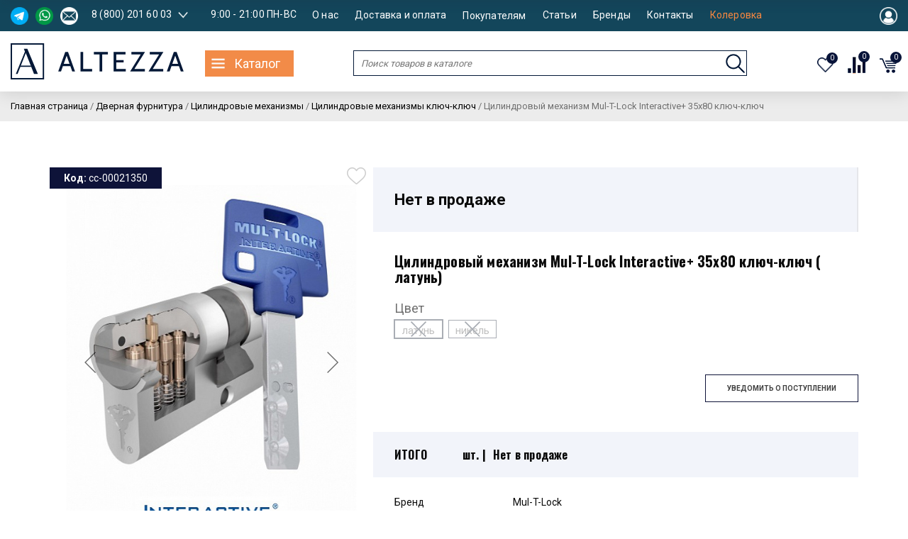

--- FILE ---
content_type: text/html; charset=UTF-8
request_url: https://altezza-store.ru/product/130996/?pid=131000
body_size: 31955
content:
 <!DOCTYPE html>
<html lang="ru" itemscope itemtype="http://schema.org/WebPage">
<head>
<meta http-equiv="Content-Type" content="text/html; charset=UTF-8" />
<meta name="robots" content="index, follow" />
<meta name="description" content="Цилиндровый механизм Mul-T-Lock Interactive+ 35x80 ключ-ключ в Москве по выгодной цене в интернет-магазине &amp;quot;Altezza&amp;quot; с доставкой по России." />
<script type="text/javascript" data-skip-moving="true">(function(w, d, n) {var cl = "bx-core";var ht = d.documentElement;var htc = ht ? ht.className : undefined;if (htc === undefined || htc.indexOf(cl) !== -1){return;}var ua = n.userAgent;if (/(iPad;)|(iPhone;)/i.test(ua)){cl += " bx-ios";}else if (/Windows/i.test(ua)){cl += ' bx-win';}else if (/Macintosh/i.test(ua)){cl += " bx-mac";}else if (/Linux/i.test(ua) && !/Android/i.test(ua)){cl += " bx-linux";}else if (/Android/i.test(ua)){cl += " bx-android";}cl += (/(ipad|iphone|android|mobile|touch)/i.test(ua) ? " bx-touch" : " bx-no-touch");cl += w.devicePixelRatio && w.devicePixelRatio >= 2? " bx-retina": " bx-no-retina";var ieVersion = -1;if (/AppleWebKit/.test(ua)){cl += " bx-chrome";}else if (/Opera/.test(ua)){cl += " bx-opera";}else if (/Firefox/.test(ua)){cl += " bx-firefox";}ht.className = htc ? htc + " " + cl : cl;})(window, document, navigator);</script>


<link href="/bitrix/css/main/bootstrap.css?1638801437141508" type="text/css"  rel="stylesheet" />
<link href="/bitrix/js/ui/design-tokens/dist/ui.design-tokens.css?169409287024720" type="text/css"  rel="stylesheet" />
<link href="/bitrix/js/ui/fonts/opensans/ui.font.opensans.css?16940927162555" type="text/css"  rel="stylesheet" />
<link href="/bitrix/js/main/popup/dist/main.popup.bundle.css?169409294229861" type="text/css"  rel="stylesheet" />
<link href="/bitrix/css/main/themes/green/style.css?1638801437389" type="text/css"  rel="stylesheet" />
<link href="/bitrix/cache/css/s1/stroydvor/page_dcb7b267da7904afee7e145ff8e73487/page_dcb7b267da7904afee7e145ff8e73487_v1.css?176155821663151" type="text/css"  rel="stylesheet" />
<link href="/bitrix/cache/css/s1/stroydvor/template_9c31ba1bbeab6b165ff6e80fb6f89a38/template_9c31ba1bbeab6b165ff6e80fb6f89a38_v1.css?1761557714282328" type="text/css"  data-template-style="true" rel="stylesheet" />







<meta name='viewport' content='width=device-width, initial-scale=1'>
<meta http-equiv='X-UA-Compatible' content='IE=edge'>
<link href='https://fonts.googleapis.com/css?family=Oswald:400,700%7CRoboto:400,700&display=swap&subset=cyrillic,cyrillic-ext' rel='stylesheet'>
<link rel="shortcut icon" href="/favicon.ico">
<link rel="preconnect" href="https://www.googletagmanager.com/" crossorigin>
<link rel="preconnect" href="https://mc.yandex.ru/" crossorigin>
<link rel="preconnect" href="https://code-ya.jivosite.com/" crossorigin>
<link rel="canonical" href="https://altezza-store.ru/product/130996/" />



<title>Цилиндровый механизм Mul-T-Lock Interactive+ 35x80 ключ-ключ - купить в Москве — Altezza</title>
<!-- Google Tag Manager -->
<!-- End Google Tag Manager -->
<script type="application/ld+json">
{
   "@context":"https://schema.org",
   "@type":"Organization",
   "image":[
      "https://altezza-store.ru/local/templates/stroydvor/images/logo-new.svg"
   ],
   "name":"Altezza Store",
   "address":{
      "@type":"PostalAddress",
      "streetAddress":"ул. Пришвина, д. № 26 ТВК \"Миллион мелочей\", пав. A03/2 (м. Бибирево)",
      "addressLocality":"Москва",
      "addressRegion":"Москва",
      "addressCountry":"RU"
   },
   "url":"https://altezza-store.ru",
   "telephone":[
      "+79152906565",
      "+79104880621",
      "+74952234270"
   ],
   "email":"altezza-store@mail.ru"
}
</script>
</head>
<body>
<div id="panel">
    </div>
<!-- Google Tag Manager (noscript) -->
<noscript><iframe src="https://www.googletagmanager.com/ns.html?id=GTM-WRC5MMS"
                  height="0" width="0" style="display:none;visibility:hidden"></iframe></noscript>
<!-- End Google Tag Manager (noscript) -->
<!-- calltouch -->
<!-- calltouch -->
    <div class="header-mobile">
        <input type="checkbox" name="navToggle-new" id="navToggle-new"> 
        <label for="navToggle-new" class="nav-label-new"><img class="open-burger-menu" src="/images/site-new-menu-blue.png"><img class="close-menu-burder" src="/images/close-mobile-blue.png"></label>
        <div class="new-site-search-mobile-block">
            <img src="/images/search-mobile-blue.png">
        </div>
        <div class="logo logo-new-site floatleft">
            <a href="/"> <img src="/local/templates/stroydvor/images/logo-new.svg" alt=""> </a>
        </div>
        <div class="new-site-love-mobile-block">
        <a href="/favorites/"><img src="/images/favorite-mobile-blue.png"></a>
        </div>
        <div class="new-site-compare-mobile-block">
            <a href="/catalog/compare.php"><img src="/images/compare-nobile-blue.png"></a>
        </div>
    </div>
    <div class="mobile-search-item">
        <div class="inner-content">
            <div class="search-wrapper site-new-mobile-search-wrapper floatleft" style="margin-bottom: 20px; width: 100%;">
                <div class="search-item template-top-search-mobile-new" id="title-search-wrapper" style="margin-bottom: 20px; border-bottom: 1px #d0cfcf solid; background: white;">
                        <div id="title-search" itemscope itemtype="https://schema.org/WebSite">
        <link itemprop="url" content="https://altezza-store.ru/"/>
        <form action="/catalog/" itemprop="potentialAction" itemscope itemtype="https://schema.org/SearchAction">
            <meta itemprop="target" content="https://altezza-store.ru/catalog/?q={q}" />
            <input id="title-search-input" itemprop="query-input" placeholder="Поиск товаров в каталоге" type="text" name="q" value="" size="40" maxlength="50" autocomplete="off" />
            <button name="s" type="submit" style="top: 10px;"></button>
        </form>
    </div>
                </div>
            </div>
        </div>
    </div>
    <div class="header-mobile-new">
        <div class="inner-content">
            <div class="search-wrapper site-new-mobile-search-wrapper floatleft" style="margin-bottom: 20px; width: 100%;">
                <div class="search-item template-top-search-mobile-new" id="title-search-wrapper" style="margin-bottom: 20px; border-bottom: 1px #d0cfcf solid; background: white;">
                        <div id="title-search" itemscope itemtype="https://schema.org/WebSite">
        <link itemprop="url" content="https://altezza-store.ru/"/>
        <form action="/catalog/" itemprop="potentialAction" itemscope itemtype="https://schema.org/SearchAction">
            <meta itemprop="target" content="https://altezza-store.ru/catalog/?q={q}" />
            <input id="title-search-input" itemprop="query-input" placeholder="Поиск товаров в каталоге" type="text" name="q" value="" size="40" maxlength="50" autocomplete="off" />
            <button name="s" type="submit" style="top: 10px;"></button>
        </form>
    </div>
                </div>
            </div>
            <div class="mobile-top-menu">
                <!--'start_frame_cache_LkGdQn'--><ul class="left-menu-top-top style-new-left-menu-top-top clearfix">
    <li class="mobile-menu-top-top">
        <span class="dropdown-menu-item-catalog">Каталог <span class="back-arrow-catalog-mobile"></span></span>
    </li>
    
                    <li><a href="/about/">О нас</a></li>
        
    	
    
                    <li><a href="/delivery-and-payment/">Доставка и оплата</a></li>
        
    	
            <li class="mobile-menu-top-top">
            <span class="dropdown-menu-items">Покупателям <span class="back-arrow-catalog-mobile"></span></span>
            <div class="dropdown-menu-ul-link dropdown-menu-ul-s">
                <ul class="drop-down-ul">
                    <!--<li><a href="/help/">Вопрос-ответ</a></li>
                    <li><a href="/guarantee/">Гарантия</a></li>
                    <li><a href="/legal/">Для юр. лиц</a></li>-->
                    <li><a href="/certificates/">Сертификаты</a></li>
                </ul>
            </div>
        </li>
    	
    
                    <li><a href="/articles/">Статьи</a></li>
        
    	
    
                    <li><a href="/brands/">Бренды</a></li>
        
    	
    
                    <li><a href="/contacts/">Контакты</a></li>
        
    	
		<li><a href="/kolerovka/">Колеровка</a></li>
</ul>


<div class="dropdown-menu-ul-catalog">
 

<ul class="catalog-menu site-new-catalog-menu">
        <li class="root-item root-item-catalog">
            <a href="/catalog/">
                Каталог
                <span class="site-new-back-arrow-left"></span>
            </a>
        </li>
            <li class="root-item root-item-lower-floor-309">
                            <img src="/upload/iblock/e92/e921d21f10f7566da20d520ef6f692ee.png" alt="">
                        <a href="/catalog/santekhnika/">
                Сантехника 
                                <span class="site-new-back-arrow"><img class="site-new-down-arrow" src="/images/chevron_right_outline_28.svg"><img class="site-new-up-arrow" src="/images/arrow_up_new.png"></span>
                            </a>

                            <ul class="">
                    <img class="site-new-close" src="/images/close_new.png">
                                            <li class="">
                                                    <img src="/upload/iblock/e92/e921d21f10f7566da20d520ef6f692ee.png" alt="">
                                                                                <a href="/catalog/santekhnika/smesiteli/" style="width: 86%;">Смесители</a>
                            
                                                    </li>
                                            <li class="">
                                                    <img src="/upload/iblock/e92/e921d21f10f7566da20d520ef6f692ee.png" alt="">
                                                                                <a href="/catalog/santekhnika/dushevye_programmy/" style="width: 86%;">Душевые программы</a>
                            
                                                    </li>
                                            <li class="">
                                                    <img src="/upload/iblock/e92/e921d21f10f7566da20d520ef6f692ee.png" alt="">
                                                                                <a href="/catalog/santekhnika/aksessuary_dlya_vannoy_komnaty/" style="width: 86%;">Аксессуары для ванной комнаты</a>
                            
                                                    </li>
                                            <li class="">
                                                    <img src="/upload/iblock/e92/e921d21f10f7566da20d520ef6f692ee.png" alt="">
                                                                                <a href="/catalog/santekhnika/polotentsesushiteli/" style="width: 86%;">Полотенцесушители</a>
                            
                                                    </li>
                                            <li class="">
                                                    <img src="/upload/iblock/e92/e921d21f10f7566da20d520ef6f692ee.png" alt="">
                                                                                <a href="/catalog/santekhnika/rakoviny/" style="width: 86%;">Раковины</a>
                            
                                                    </li>
                                            <li class="">
                                                    <img src="/upload/iblock/e92/e921d21f10f7566da20d520ef6f692ee.png" alt="">
                                                                                <a href="/catalog/santekhnika/unitazy/" style="width: 86%;">Унитазы</a>
                            
                                                    </li>
                                            <li class="">
                                                    <img src="/upload/iblock/e92/e921d21f10f7566da20d520ef6f692ee.png" alt="">
                                                                                <a href="/catalog/santekhnika/bide/" style="width: 86%;">Биде</a>
                            
                                                    </li>
                                            <li class="">
                                                    <img src="/upload/iblock/e92/e921d21f10f7566da20d520ef6f692ee.png" alt="">
                                                                                <a href="/catalog/santekhnika/vanny/" style="width: 86%;">Ванны</a>
                            
                                                    </li>
                                            <li class="">
                                                    <img src="/upload/iblock/e92/e921d21f10f7566da20d520ef6f692ee.png" alt="">
                                                                                <a href="/catalog/santekhnika/dushevye_kabiny_i_ograzhdeniya/" style="width: 86%;">Душевые кабины и ограждения</a>
                            
                                                    </li>
                                            <li class="">
                                                    <img src="/upload/iblock/e92/e921d21f10f7566da20d520ef6f692ee.png" alt="">
                                                                                <a href="/catalog/santekhnika/installyatsii/" style="width: 86%;">Инсталляции</a>
                            
                                                    </li>
                                            <li class="">
                                                    <img src="/upload/iblock/e92/e921d21f10f7566da20d520ef6f692ee.png" alt="">
                                                                                <a href="/catalog/santekhnika/kukhonnye_moyki_i_aksessuary/" style="width: 86%;">Кухонные мойки и аксессуары</a>
                            
                                                    </li>
                                            <li class="">
                                                    <img src="/upload/iblock/e92/e921d21f10f7566da20d520ef6f692ee.png" alt="">
                                                                                <a href="/catalog/santekhnika/slivnaya_armatura/" style="width: 86%;">Сливная арматура</a>
                            
                                                    </li>
                                            <li class="">
                                                    <img src="/upload/iblock/e92/e921d21f10f7566da20d520ef6f692ee.png" alt="">
                                                                                <a href="/catalog/santekhnika/inzhenernaya_santekhnika/" style="width: 86%;">Инженерная сантехника</a>
                            
                                                    </li>
                                    </ul>
            
                                </li>
            <li class="root-item root-item-lower-floor-369">
                            <img src="/upload/iblock/02a/02a1e14e5d3bb6774a9744d24fac24da.jpg" alt="">
                        <a href="/catalog/mebel_dlya_vannoy_komnaty/">
                Мебель для ванной комнаты 
                                <span class="site-new-back-arrow"><img class="site-new-down-arrow" src="/images/chevron_right_outline_28.svg"><img class="site-new-up-arrow" src="/images/arrow_up_new.png"></span>
                            </a>

                            <ul class="">
                    <img class="site-new-close" src="/images/close_new.png">
                                            <li class="">
                                                    <img src="/upload/iblock/02a/02a1e14e5d3bb6774a9744d24fac24da.jpg" alt="">
                                                                                <a href="/catalog/mebel_dlya_vannoy_komnaty/komplekty_mebeli_dlya_vannoy_komnaty_/" style="width: 86%;">Комплекты мебели для ванной комнаты </a>
                            
                                                    </li>
                                            <li class="">
                                                    <img src="/upload/iblock/02a/02a1e14e5d3bb6774a9744d24fac24da.jpg" alt="">
                                                                                <a href="/catalog/mebel_dlya_vannoy_komnaty/tumby_s_rakovinoy/" style="width: 86%;">Тумбы с раковиной</a>
                            
                                                    </li>
                                            <li class="">
                                                    <img src="/upload/iblock/02a/02a1e14e5d3bb6774a9744d24fac24da.jpg" alt="">
                                                                                <a href="/catalog/mebel_dlya_vannoy_komnaty/zerkalnye_shkafy/" style="width: 86%;">Зеркальные шкафы</a>
                            
                                                    </li>
                                            <li class="">
                                                    <img src="/upload/iblock/02a/02a1e14e5d3bb6774a9744d24fac24da.jpg" alt="">
                                                                                <a href="/catalog/mebel_dlya_vannoy_komnaty/zerkala/" style="width: 86%;">Зеркала</a>
                            
                                                    </li>
                                            <li class="">
                                                    <img src="/upload/iblock/02a/02a1e14e5d3bb6774a9744d24fac24da.jpg" alt="">
                                                                                <a href="/catalog/mebel_dlya_vannoy_komnaty/shkafy/" style="width: 86%;">Шкафы</a>
                            
                                                    </li>
                                            <li class="">
                                                    <img src="/upload/iblock/02a/02a1e14e5d3bb6774a9744d24fac24da.jpg" alt="">
                                                                                <a href="/catalog/mebel_dlya_vannoy_komnaty/komody_i_tumby_dlya_vannykh_komnat/" style="width: 86%;">Комоды и тумбы для ванной комнаты</a>
                            
                                                    </li>
                                            <li class="">
                                                    <img src="/upload/iblock/02a/02a1e14e5d3bb6774a9744d24fac24da.jpg" alt="">
                                                                                <a href="/catalog/mebel_dlya_vannoy_komnaty/penaly_dlya_vannykh_komnat/" style="width: 86%;">Пеналы для ванной комнаты</a>
                            
                                                    </li>
                                            <li class="">
                                                    <img src="/upload/iblock/02a/02a1e14e5d3bb6774a9744d24fac24da.jpg" alt="">
                                                                                <a href="/catalog/mebel_dlya_vannoy_komnaty/polukolonny/" style="width: 86%;">Полуколонны</a>
                            
                                                    </li>
                                            <li class="">
                                                    <img src="/upload/iblock/02a/02a1e14e5d3bb6774a9744d24fac24da.jpg" alt="">
                                                                                <a href="/catalog/mebel_dlya_vannoy_komnaty/svetilniki/" style="width: 86%;">Светильники</a>
                            
                                                    </li>
                                    </ul>
            
                                </li>
            <li class="root-item root-item-lower-floor-827">
                            <img src="/upload/iblock/080/080a61fc83e647ceaca3bee574aaed13.jpg" alt="">
                        <a href="/catalog/dvernaya-furnitura/">
                Дверная фурнитура 
                                <span class="site-new-back-arrow"><img class="site-new-down-arrow" src="/images/chevron_right_outline_28.svg"><img class="site-new-up-arrow" src="/images/arrow_up_new.png"></span>
                            </a>

                            <ul class="">
                    <img class="site-new-close" src="/images/close_new.png">
                                            <li class="">
                                                    <img src="/upload/iblock/080/080a61fc83e647ceaca3bee574aaed13.jpg" alt="">
                                                                                <a href="/catalog/dvernaya-furnitura/dvernie-ruchki-i-komplektuyuchii/" style="width: 86%;">Дверные ручки и комплектующие</a>
                            
                                                    </li>
                                            <li class="">
                                                    <img src="/upload/iblock/080/080a61fc83e647ceaca3bee574aaed13.jpg" alt="">
                                                                                <a href="/catalog/dvernaya-furnitura/mezhkomnatnye_zamki_i_zashchelki/" style="width: 86%;">Межкомнатные замки и защелки</a>
                            
                                                    </li>
                                            <li class="">
                                                    <img src="/upload/iblock/080/080a61fc83e647ceaca3bee574aaed13.jpg" alt="">
                                                                                <a href="/catalog/dvernaya-furnitura/zamki/" style="width: 86%;">Замки</a>
                            
                                                    </li>
                                            <li class="">
                                                    <img src="/upload/iblock/080/080a61fc83e647ceaca3bee574aaed13.jpg" alt="">
                                                                                <a href="/catalog/dvernaya-furnitura/tsilindrovye_mekhanizmy/" style="width: 86%;">Цилиндровые механизмы</a>
                            
                                                    </li>
                                            <li class="">
                                                    <img src="/upload/iblock/080/080a61fc83e647ceaca3bee574aaed13.jpg" alt="">
                                                                                <a href="/catalog/dvernaya-furnitura/dovodchiki/" style="width: 86%;">Доводчики</a>
                            
                                                    </li>
                                            <li class="">
                                                    <img src="/upload/iblock/080/080a61fc83e647ceaca3bee574aaed13.jpg" alt="">
                                                                                <a href="/catalog/dvernaya-furnitura/__10/" style="width: 86%;">Мебельные ручки и фурнитура</a>
                            
                                                    </li>
                                            <li class="">
                                                    <img src="/upload/iblock/080/080a61fc83e647ceaca3bee574aaed13.jpg" alt="">
                                                                                <a href="/catalog/dvernaya-furnitura/dvernye_ogranichiteli/" style="width: 86%;">Дверные ограничители</a>
                            
                                                    </li>
                                            <li class="">
                                                    <img src="/upload/iblock/080/080a61fc83e647ceaca3bee574aaed13.jpg" alt="">
                                                                                <a href="/catalog/dvernaya-furnitura/zasovy_i_zadvizhki/" style="width: 86%;">Засовы и задвижки</a>
                            
                                                    </li>
                                            <li class="">
                                                    <img src="/upload/iblock/080/080a61fc83e647ceaca3bee574aaed13.jpg" alt="">
                                                                                <a href="/catalog/dvernaya-furnitura/rigelya/" style="width: 86%;">Ригеля</a>
                            
                                                    </li>
                                            <li class="">
                                                    <img src="/upload/iblock/080/080a61fc83e647ceaca3bee574aaed13.jpg" alt="">
                                                                                <a href="/catalog/dvernaya-furnitura/__12/" style="width: 86%;">Ответная планка</a>
                            
                                                    </li>
                                            <li class="">
                                                    <img src="/upload/iblock/080/080a61fc83e647ceaca3bee574aaed13.jpg" alt="">
                                                                                <a href="/catalog/dvernaya-furnitura/roliki_i_napravlyayushchie_dlya_razdvizhnykh_dverey/" style="width: 86%;">Ролики и направляющие для раздвижных дверей</a>
                            
                                                    </li>
                                            <li class="">
                                                    <img src="/upload/iblock/080/080a61fc83e647ceaca3bee574aaed13.jpg" alt="">
                                                                                <a href="/catalog/dvernaya-furnitura/dvernie-petli/" style="width: 86%;">Дверные петли</a>
                            
                                                    </li>
                                            <li class="">
                                                    <img src="/upload/iblock/080/080a61fc83e647ceaca3bee574aaed13.jpg" alt="">
                                                                                <a href="/catalog/dvernaya-furnitura/furnitura_dlya_plastikovykh_okon_i_dverey/" style="width: 86%;">Фурнитура для пластиковых окон и дверей</a>
                            
                                                    </li>
                                    </ul>
            
                                </li>
            <li class="root-item root-item-lower-floor-749">
                            <img src="/upload/iblock/79d/79da9989dab9ce6d31b59ab6fcf0cc1a.jpg" alt="">
                        <a href="/catalog/otoplenie_i_vodosnabzhenie/">
                Отопление и водоснабжение 
                                <span class="site-new-back-arrow"><img class="site-new-down-arrow" src="/images/chevron_right_outline_28.svg"><img class="site-new-up-arrow" src="/images/arrow_up_new.png"></span>
                            </a>

                            <ul class="">
                    <img class="site-new-close" src="/images/close_new.png">
                                            <li class="">
                                                    <img src="/upload/iblock/79d/79da9989dab9ce6d31b59ab6fcf0cc1a.jpg" alt="">
                                                                                <a href="/catalog/otoplenie_i_vodosnabzhenie/voda_i_vodoochistka/" style="width: 86%;">Вода и водоочистка</a>
                            
                                                    </li>
                                            <li class="">
                                                    <img src="/upload/iblock/79d/79da9989dab9ce6d31b59ab6fcf0cc1a.jpg" alt="">
                                                                                <a href="/catalog/otoplenie_i_vodosnabzhenie/otoplenie/" style="width: 86%;">Отопление</a>
                            
                                                    </li>
                                    </ul>
            
                                </li>
            <li class="root-item root-item-lower-floor-427">
                            <img src="/upload/iblock/115/115cf811f4e00d9c0154f714be089a91.jpg" alt="">
                        <a href="/catalog/stroitelnye_materialy/">
                Строительные материалы 
                                <span class="site-new-back-arrow"><img class="site-new-down-arrow" src="/images/chevron_right_outline_28.svg"><img class="site-new-up-arrow" src="/images/arrow_up_new.png"></span>
                            </a>

                            <ul class="">
                    <img class="site-new-close" src="/images/close_new.png">
                                            <li class="">
                                                    <img src="/upload/iblock/115/115cf811f4e00d9c0154f714be089a91.jpg" alt="">
                                                                                <a href="/catalog/stroitelnye_materialy/gipsokarton/" style="width: 86%;">Гипсокартон</a>
                            
                                                    </li>
                                            <li class="">
                                                    <img src="/upload/iblock/115/115cf811f4e00d9c0154f714be089a91.jpg" alt="">
                                                                                <a href="/catalog/stroitelnye_materialy/izolyatsionnye_materialy/" style="width: 86%;">Изоляционные материалы</a>
                            
                                                    </li>
                                            <li class="">
                                                    <img src="/upload/iblock/115/115cf811f4e00d9c0154f714be089a91.jpg" alt="">
                                                                                <a href="/catalog/stroitelnye_materialy/sukhie_smesi/" style="width: 86%;">Сухие смеси</a>
                            
                                                    </li>
                                    </ul>
            
                                </li>
            <li class="root-item root-item-lower-floor-425">
                            <img src="/upload/iblock/6ec/6ec3ff0c63e0985a92e8e444019eacea.jpg" alt="">
                        <a href="/catalog/lakokrasochnye_materialy/">
                Лакокрасочные материалы 
                                <span class="site-new-back-arrow"><img class="site-new-down-arrow" src="/images/chevron_right_outline_28.svg"><img class="site-new-up-arrow" src="/images/arrow_up_new.png"></span>
                            </a>

                            <ul class="">
                    <img class="site-new-close" src="/images/close_new.png">
                                            <li class="">
                                                    <img src="/upload/iblock/6ec/6ec3ff0c63e0985a92e8e444019eacea.jpg" alt="">
                                                                                <a href="/catalog/lakokrasochnye_materialy/antiseptiki_i_propitki/" style="width: 86%;">Антисептики и пропитки</a>
                            
                                                    </li>
                                            <li class="">
                                                    <img src="/upload/iblock/6ec/6ec3ff0c63e0985a92e8e444019eacea.jpg" alt="">
                                                                                <a href="/catalog/lakokrasochnye_materialy/vyravnivanie/" style="width: 86%;">Шпатлевка и штукатурка</a>
                            
                                                    </li>
                                            <li class="">
                                                    <img src="/upload/iblock/6ec/6ec3ff0c63e0985a92e8e444019eacea.jpg" alt="">
                                                                                <a href="/catalog/lakokrasochnye_materialy/zatirki_1/" style="width: 86%;">Затирки</a>
                            
                                                    </li>
                                            <li class="">
                                                    <img src="/upload/iblock/6ec/6ec3ff0c63e0985a92e8e444019eacea.jpg" alt="">
                                                                                <a href="/catalog/lakokrasochnye_materialy/germetiki_peny_i_zatirki/" style="width: 86%;">Герметики</a>
                            
                                                    </li>
                                            <li class="">
                                                    <img src="/upload/iblock/6ec/6ec3ff0c63e0985a92e8e444019eacea.jpg" alt="">
                                                                                <a href="/catalog/lakokrasochnye_materialy/gruntovka/" style="width: 86%;">Грунтовка</a>
                            
                                                    </li>
                                            <li class="">
                                                    <img src="/upload/iblock/6ec/6ec3ff0c63e0985a92e8e444019eacea.jpg" alt="">
                                                                                <a href="/catalog/lakokrasochnye_materialy/peny/" style="width: 86%;">Пены</a>
                            
                                                    </li>
                                            <li class="">
                                                    <img src="/upload/iblock/6ec/6ec3ff0c63e0985a92e8e444019eacea.jpg" alt="">
                                                                                <a href="/catalog/lakokrasochnye_materialy/kleya/" style="width: 86%;">Клеи</a>
                            
                                                    </li>
                                            <li class="">
                                                    <img src="/upload/iblock/6ec/6ec3ff0c63e0985a92e8e444019eacea.jpg" alt="">
                                                                                <a href="/catalog/lakokrasochnye_materialy/kraski_i_emali/" style="width: 86%;">Краски и эмали</a>
                            
                                                    </li>
                                            <li class="">
                                                    <img src="/upload/iblock/6ec/6ec3ff0c63e0985a92e8e444019eacea.jpg" alt="">
                                                                                <a href="/catalog/lakokrasochnye_materialy/laki_i_masla/" style="width: 86%;">Лаки и масла</a>
                            
                                                    </li>
                                            <li class="">
                                                    <img src="/upload/iblock/6ec/6ec3ff0c63e0985a92e8e444019eacea.jpg" alt="">
                                                                                <a href="/catalog/lakokrasochnye_materialy/ochistiteli_i_rastvoriteli/" style="width: 86%;">Очистители и растворители</a>
                            
                                                    </li>
                                    </ul>
            
                                </li>
            <li class="root-item root-item-lower-floor-240">
                            <img src="/upload/iblock/0c2/0c2a3977d062f3e1ad3cc803caa221c0.png" alt="">
                        <a href="/catalog/instrumenty/">
                Инструменты 
                                <span class="site-new-back-arrow"><img class="site-new-down-arrow" src="/images/chevron_right_outline_28.svg"><img class="site-new-up-arrow" src="/images/arrow_up_new.png"></span>
                            </a>

                            <ul class="">
                    <img class="site-new-close" src="/images/close_new.png">
                                            <li class="">
                                                    <img src="/upload/iblock/0c2/0c2a3977d062f3e1ad3cc803caa221c0.png" alt="">
                                                                                <a href="/catalog/instrumenty/malyarnye_instrumenty/" style="width: 86%;">Малярные инструменты</a>
                            
                                                    </li>
                                    </ul>
            
                                </li>
        <li class="root-item">
    <img src="/images/all-category.png" alt="">
        <a href="/catalog/instrumenty/">
            Все категории
            <span class="site-new-back-arrow"><img class="site-new-down-arrow" src="/images/chevron_right_outline_28.svg"><img class="site-new-up-arrow" src="/images/arrow_up_new.png"></span>
        </a>
    </li>
</ul>
 
</div>


<div class="root-item-lower-floor-block">
 

<ul class="catalog-menu site-new-pod-catalog-menu">
            <li class="root-item-lower-floor-item root-item-lower-floor-item-309">
            <a href="/catalog/santekhnika/">
                Сантехника 
                                <span class="site-new-back-arrow-left"></span>
                            </a>
        </li>
                            <ul class="root-item-lower-floor-list root-item-lower-floor-list-309">
                                            <li class="">
                                                        <a href="/catalog/santekhnika/smesiteli/" style="width: 86%;">Смесители</a>

                                                    </li>
                                            <li class="">
                                                        <a href="/catalog/santekhnika/dushevye_programmy/" style="width: 86%;">Душевые программы</a>

                                                    </li>
                                            <li class="">
                                                        <a href="/catalog/santekhnika/aksessuary_dlya_vannoy_komnaty/" style="width: 86%;">Аксессуары для ванной комнаты</a>

                                                    </li>
                                            <li class="">
                                                        <a href="/catalog/santekhnika/polotentsesushiteli/" style="width: 86%;">Полотенцесушители</a>

                                                    </li>
                                            <li class="">
                                                        <a href="/catalog/santekhnika/rakoviny/" style="width: 86%;">Раковины</a>

                                                    </li>
                                            <li class="">
                                                        <a href="/catalog/santekhnika/unitazy/" style="width: 86%;">Унитазы</a>

                                                    </li>
                                            <li class="">
                                                        <a href="/catalog/santekhnika/bide/" style="width: 86%;">Биде</a>

                                                    </li>
                                            <li class="">
                                                        <a href="/catalog/santekhnika/vanny/" style="width: 86%;">Ванны</a>

                                                    </li>
                                            <li class="">
                                                        <a href="/catalog/santekhnika/dushevye_kabiny_i_ograzhdeniya/" style="width: 86%;">Душевые кабины и ограждения</a>

                                                    </li>
                                            <li class="">
                                                        <a href="/catalog/santekhnika/installyatsii/" style="width: 86%;">Инсталляции</a>

                                                    </li>
                                            <li class="">
                                                        <a href="/catalog/santekhnika/kukhonnye_moyki_i_aksessuary/" style="width: 86%;">Кухонные мойки и аксессуары</a>

                                                    </li>
                                            <li class="">
                                                        <a href="/catalog/santekhnika/slivnaya_armatura/" style="width: 86%;">Сливная арматура</a>

                                                    </li>
                                            <li class="">
                                                        <a href="/catalog/santekhnika/inzhenernaya_santekhnika/" style="width: 86%;">Инженерная сантехника</a>

                                                    </li>
                                    </ul>
                    
            <li class="root-item-lower-floor-item root-item-lower-floor-item-369">
            <a href="/catalog/mebel_dlya_vannoy_komnaty/">
                Мебель для ванной комнаты 
                                <span class="site-new-back-arrow-left"></span>
                            </a>
        </li>
                            <ul class="root-item-lower-floor-list root-item-lower-floor-list-369">
                                            <li class="">
                                                        <a href="/catalog/mebel_dlya_vannoy_komnaty/komplekty_mebeli_dlya_vannoy_komnaty_/" style="width: 86%;">Комплекты мебели для ванной комнаты </a>

                                                    </li>
                                            <li class="">
                                                        <a href="/catalog/mebel_dlya_vannoy_komnaty/tumby_s_rakovinoy/" style="width: 86%;">Тумбы с раковиной</a>

                                                    </li>
                                            <li class="">
                                                        <a href="/catalog/mebel_dlya_vannoy_komnaty/zerkalnye_shkafy/" style="width: 86%;">Зеркальные шкафы</a>

                                                    </li>
                                            <li class="">
                                                        <a href="/catalog/mebel_dlya_vannoy_komnaty/zerkala/" style="width: 86%;">Зеркала</a>

                                                    </li>
                                            <li class="">
                                                        <a href="/catalog/mebel_dlya_vannoy_komnaty/shkafy/" style="width: 86%;">Шкафы</a>

                                                    </li>
                                            <li class="">
                                                        <a href="/catalog/mebel_dlya_vannoy_komnaty/komody_i_tumby_dlya_vannykh_komnat/" style="width: 86%;">Комоды и тумбы для ванной комнаты</a>

                                                    </li>
                                            <li class="">
                                                        <a href="/catalog/mebel_dlya_vannoy_komnaty/penaly_dlya_vannykh_komnat/" style="width: 86%;">Пеналы для ванной комнаты</a>

                                                    </li>
                                            <li class="">
                                                        <a href="/catalog/mebel_dlya_vannoy_komnaty/polukolonny/" style="width: 86%;">Полуколонны</a>

                                                    </li>
                                            <li class="">
                                                        <a href="/catalog/mebel_dlya_vannoy_komnaty/svetilniki/" style="width: 86%;">Светильники</a>

                                                    </li>
                                    </ul>
                    
            <li class="root-item-lower-floor-item root-item-lower-floor-item-827">
            <a href="/catalog/dvernaya-furnitura/">
                Дверная фурнитура 
                                <span class="site-new-back-arrow-left"></span>
                            </a>
        </li>
                            <ul class="root-item-lower-floor-list root-item-lower-floor-list-827">
                                            <li class="">
                                                        <a href="/catalog/dvernaya-furnitura/dvernie-ruchki-i-komplektuyuchii/" style="width: 86%;">Дверные ручки и комплектующие</a>

                                                    </li>
                                            <li class="">
                                                        <a href="/catalog/dvernaya-furnitura/mezhkomnatnye_zamki_i_zashchelki/" style="width: 86%;">Межкомнатные замки и защелки</a>

                                                    </li>
                                            <li class="">
                                                        <a href="/catalog/dvernaya-furnitura/zamki/" style="width: 86%;">Замки</a>

                                                    </li>
                                            <li class="">
                                                        <a href="/catalog/dvernaya-furnitura/tsilindrovye_mekhanizmy/" style="width: 86%;">Цилиндровые механизмы</a>

                                                    </li>
                                            <li class="">
                                                        <a href="/catalog/dvernaya-furnitura/dovodchiki/" style="width: 86%;">Доводчики</a>

                                                    </li>
                                            <li class="">
                                                        <a href="/catalog/dvernaya-furnitura/__10/" style="width: 86%;">Мебельные ручки и фурнитура</a>

                                                    </li>
                                            <li class="">
                                                        <a href="/catalog/dvernaya-furnitura/dvernye_ogranichiteli/" style="width: 86%;">Дверные ограничители</a>

                                                    </li>
                                            <li class="">
                                                        <a href="/catalog/dvernaya-furnitura/zasovy_i_zadvizhki/" style="width: 86%;">Засовы и задвижки</a>

                                                    </li>
                                            <li class="">
                                                        <a href="/catalog/dvernaya-furnitura/rigelya/" style="width: 86%;">Ригеля</a>

                                                    </li>
                                            <li class="">
                                                        <a href="/catalog/dvernaya-furnitura/__12/" style="width: 86%;">Ответная планка</a>

                                                    </li>
                                            <li class="">
                                                        <a href="/catalog/dvernaya-furnitura/roliki_i_napravlyayushchie_dlya_razdvizhnykh_dverey/" style="width: 86%;">Ролики и направляющие для раздвижных дверей</a>

                                                    </li>
                                            <li class="">
                                                        <a href="/catalog/dvernaya-furnitura/dvernie-petli/" style="width: 86%;">Дверные петли</a>

                                                    </li>
                                            <li class="">
                                                        <a href="/catalog/dvernaya-furnitura/furnitura_dlya_plastikovykh_okon_i_dverey/" style="width: 86%;">Фурнитура для пластиковых окон и дверей</a>

                                                    </li>
                                    </ul>
                    
            <li class="root-item-lower-floor-item root-item-lower-floor-item-749">
            <a href="/catalog/otoplenie_i_vodosnabzhenie/">
                Отопление и водоснабжение 
                                <span class="site-new-back-arrow-left"></span>
                            </a>
        </li>
                            <ul class="root-item-lower-floor-list root-item-lower-floor-list-749">
                                            <li class="">
                                                        <a href="/catalog/otoplenie_i_vodosnabzhenie/voda_i_vodoochistka/" style="width: 86%;">Вода и водоочистка</a>

                                                    </li>
                                            <li class="">
                                                        <a href="/catalog/otoplenie_i_vodosnabzhenie/otoplenie/" style="width: 86%;">Отопление</a>

                                                    </li>
                                    </ul>
                    
            <li class="root-item-lower-floor-item root-item-lower-floor-item-427">
            <a href="/catalog/stroitelnye_materialy/">
                Строительные материалы 
                                <span class="site-new-back-arrow-left"></span>
                            </a>
        </li>
                            <ul class="root-item-lower-floor-list root-item-lower-floor-list-427">
                                            <li class="">
                                                        <a href="/catalog/stroitelnye_materialy/gipsokarton/" style="width: 86%;">Гипсокартон</a>

                                                    </li>
                                            <li class="">
                                                        <a href="/catalog/stroitelnye_materialy/izolyatsionnye_materialy/" style="width: 86%;">Изоляционные материалы</a>

                                                    </li>
                                            <li class="">
                                                        <a href="/catalog/stroitelnye_materialy/sukhie_smesi/" style="width: 86%;">Сухие смеси</a>

                                                    </li>
                                    </ul>
                    
            <li class="root-item-lower-floor-item root-item-lower-floor-item-425">
            <a href="/catalog/lakokrasochnye_materialy/">
                Лакокрасочные материалы 
                                <span class="site-new-back-arrow-left"></span>
                            </a>
        </li>
                            <ul class="root-item-lower-floor-list root-item-lower-floor-list-425">
                                            <li class="">
                                                        <a href="/catalog/lakokrasochnye_materialy/antiseptiki_i_propitki/" style="width: 86%;">Антисептики и пропитки</a>

                                                    </li>
                                            <li class="">
                                                        <a href="/catalog/lakokrasochnye_materialy/vyravnivanie/" style="width: 86%;">Шпатлевка и штукатурка</a>

                                                    </li>
                                            <li class="">
                                                        <a href="/catalog/lakokrasochnye_materialy/zatirki_1/" style="width: 86%;">Затирки</a>

                                                    </li>
                                            <li class="">
                                                        <a href="/catalog/lakokrasochnye_materialy/germetiki_peny_i_zatirki/" style="width: 86%;">Герметики</a>

                                                    </li>
                                            <li class="">
                                                        <a href="/catalog/lakokrasochnye_materialy/gruntovka/" style="width: 86%;">Грунтовка</a>

                                                    </li>
                                            <li class="">
                                                        <a href="/catalog/lakokrasochnye_materialy/peny/" style="width: 86%;">Пены</a>

                                                    </li>
                                            <li class="">
                                                        <a href="/catalog/lakokrasochnye_materialy/kleya/" style="width: 86%;">Клеи</a>

                                                    </li>
                                            <li class="">
                                                        <a href="/catalog/lakokrasochnye_materialy/kraski_i_emali/" style="width: 86%;">Краски и эмали</a>

                                                    </li>
                                            <li class="">
                                                        <a href="/catalog/lakokrasochnye_materialy/laki_i_masla/" style="width: 86%;">Лаки и масла</a>

                                                    </li>
                                            <li class="">
                                                        <a href="/catalog/lakokrasochnye_materialy/ochistiteli_i_rastvoriteli/" style="width: 86%;">Очистители и растворители</a>

                                                    </li>
                                    </ul>
                    
            <li class="root-item-lower-floor-item root-item-lower-floor-item-240">
            <a href="/catalog/instrumenty/">
                Инструменты 
                                <span class="site-new-back-arrow-left"></span>
                            </a>
        </li>
                            <ul class="root-item-lower-floor-list root-item-lower-floor-list-240">
                                            <li class="">
                                                        <a href="/catalog/instrumenty/malyarnye_instrumenty/" style="width: 86%;">Малярные инструменты</a>

                                                    </li>
                                    </ul>
                    
    </ul>
 
</div>
<!--'end_frame_cache_LkGdQn'-->            </div>
        </div>
        <div class="footer-header-mobile">
            <div class="inner-content">
                <div class="links-block">
                    <a href="/personal/cart/">
                        <img src="/images/cart_w.png">
                        <span>Корзина</span>
                    </a><!--
                 --><a href="/favorites/">
                        <img src="/images/favorites_w.png">
                        <span>Избранное</span>
                    </a><!--
                 --><a href="/personal/profile/">
                        <img src="/images/profile_w.png">
                        <span>Личный кабинет</span>
                    </a><!--
                 --><a href="/catalog/compare.php">
                        <img src="/images/compare_w.png">
                        <span>Сравнение</span>
                    </a>
                </div>
				<hr/>
			
                <div class="left style-new-left-block">
                    <div class="floatleft style-new-floatleft">
                        <a href="https://t.me/altezzastoree" target="_blank" rel="nofollow"> <img
                                    src="/images/telgramm_new2.png" alt="Telegram"
                                    style="margin-right: 10px;" width="25" height="25">
                        </a>
                    </div>
                    <div class="floatleft style-new-floatleft">
                        <a href="https://wa.me/79104880621" target="_blank" rel="nofollow"> <img
                                    src="/images/whatsapp_new.png" alt="WhatsApp"
                                    style="margin-right: 10px;" width="25" height="25">
                        </a>
                    </div>
                    <div class="floatleft style-new-floatleft">
                        <a class="popup-header-form style-new-popup-header-form" href="#"><img src="/images/mail_new.png"></a>
                    </div>
                </div>
                <div class="top-phone site-new-top-phone floatleft" style="clear:both;">
                    <div class="top-phone-num style-new-top-phone-num" style="position: relative;">
    <div style="display: inline-flex;">
        <a href="tel:88002016003">8 (800) 201 60 03</a>
        <span class="back-arrow js-show-phones-footer"></span>
        <ul class="header-drop-phone-block-footer site-header-header-drop-phone-block">
            <li>
                <a href="tel:+74952234270" style="font-size: 14px;">+7 (495) 223 4270</a>
            </li>
        </ul>
    </div>
    <div class="headerWorkhours style-new-headerWorkhours">9:00 - 21:00  Без выходных.<br/>Московское время</div>
</div>
                </div>
            </div>
        </div>
    </div>

<!--<input type="checkbox" name="navToggle" id="navToggle"> 
<label for="navToggle" class="nav-label"><span class="nav-button"></span></label>-->



<div class="header">
        <div class="top-nav style-new-top-nav">
        <div class="inner-content clearfix">
            <div class="top-top-nav-wrapper style-new-top-top-nav-wrapper floatright clearfix">
                <div class="topline-wrap">
                    <div class="left style-new-left-block">
						<div class="floatleft style-new-floatleft">
                            <a href="https://t.me/altezzastoree" target="_blank" rel="nofollow"> <img
                                        src="/images/telgramm_new2.png" alt="Telegram"
                                        style="margin-right: 10px;" width="25" height="25">
                            </a>
                        </div>
                        <div class="floatleft style-new-floatleft">
                            <a href="https://wa.me/79104880621" target="_blank" rel="nofollow"> <img
                                        src="/images/whatsapp_new.png" alt="WhatsApp"
                                        style="margin-right: 10px;" width="25" height="25">
                            </a>
                        </div>
						 <div class="floatleft style-new-floatleft">
							<a class="popup-header-form style-new-popup-header-form" href="/"><img src="/images/mail_new.png"></a>
                        </div>
                    </div>
                    <div class="top-phone site-new-top-phone floatleft">
                        <div class="top-phone-num style-new-top-phone-num">
	<div style="display: inline-flex;" class="line-back-new-site line-back-new-site-phone">
 <a href="tel:88002016003">8 (800) 201 60 03</a> <span class="back-arrow js-show-phones"></span>
		<ul class="header-drop-phone-block site-header-header-drop-phone-block">
			 			<li> <a href="tel:+74952234270" style="font-size: 14px;">+7 (495) 223 4270</a></li>
			<li><a href="tel:+79104880621">+7 (910) 488 0621</a></li>
		</ul>
		<a href="tel:+79104880621"> </a><a href="tel:+79104880621"> </a><a href="tel:+79104880621"> </a>
	</div>
	<a href="tel:+79104880621"> </a><a href="tel:+79104880621"> </a><a href="tel:+79104880621"> </a>
	<div class="headerWorkhours style-new-headerWorkhours line-back-new-site">
		 9:00 - 21:00 ПН-ВС
	</div>
</div>
 <br>                    </div>
                </div>
                <div class="top-top-nav style-new-top-top-nav floatleft">
                    <!--'start_frame_cache_XEVOpk'--><ul class="left-menu-top-top style-new-left-menu-top-top clearfix">
    
                    <li><a href="/about/">О нас</a></li>
        
    	
    
                    <li><a href="/delivery-and-payment/">Доставка и оплата</a></li>
        
    	
            <li class="dropdown-menu-item-li">
            <span class="dropdown-menu-item">Покупателям</span>
            <ul class="dropdown-menu-ul">
                <!--<li><a href="/help/">Вопрос-ответ</a></li>
                <li><a href="/guarantee/">Гарантия</a></li>
                <li><a href="/legal/">Для юр. лиц</a></li>-->
                <li><a href="/certificates/">Сертификаты</a></li>
            </ul>
        </li>
    	
    
                    <li><a href="/articles/">Статьи</a></li>
        
    	
    
                    <li><a href="/brands/">Бренды</a></li>
        
    	
    
                    <li><a href="/contacts/">Контакты</a></li>
        
    	
		<li><a href="/kolerovka/">Колеровка</a></li>
</ul>
<!--'end_frame_cache_XEVOpk'-->                </div>
				<div class="top-user-profile style-new-top-user-profile floatleft">
                    <a href="/personal/profile/" class="clearfix">
                        <div class="profile-icon floatleft">
                        </div>
                        <div class="profile-name floatleft">
                            Личный кабинет
                        </div>
                    </a>
                </div>
            </div>
        </div>
    </div>
    <div class="main-nav-wrapper">
        <div class="inner-content clearfix">
            
			
			
			<div class="site-new-logo-search-cart">
			<div class="logo style-new-logo floatleft">
                <a href="/"> <img src="/local/templates/stroydvor/images/logo-new.svg" alt="Altezza"> </a>
            </div>
			<div class="site-new-catalog floatleft">
				<a href="/catalog/" class="site-new-catalog-block">
					<img src="/images/menu_catalog_new.png">
					<span>Каталог</span>
				</a>
				<div class="main-nav site-new-main-nav">
					<!--'start_frame_cache_xNukjc'-->

<ul class="catalog-menu site-new-catalog-menu">

    
        <li class="root-item">

            
            
                            
                        
            <a class="acc" href="/catalog/santekhnika/">
                Сантехника            </a>

            
                                <a class="acc-top" href="/catalog/santekhnika/"><img src="/upload/uf/326/326fdfc8008044c72319acfa971789ae.webp" alt="" style="width:100%;"></a>
                            

                            <ul>
                    <!--<img class="site-new-close" src="/images/close_new.png">-->
                    

                    
                    
                        <li class="">
                                                    
                        
                        
                        
                                                        <a class="acc-top" href="/catalog/santekhnika/smesiteli/"><img src="/upload/uf/dfe/dfe0d93fd00abf83e85d3de8e12c8624.webp" alt="" style="width:100%;"></a>
                            

                                                        <a class="acc" href="/catalog/santekhnika/smesiteli/" style="width: 86%;">Смесители</a>
                            
                                                    </li>
                    

                    
                    
                        <li class="">
                                                    
                        
                        
                        
                                                        <a class="acc-top" href="/catalog/santekhnika/dushevye_programmy/"><img src="/upload/uf/857/857d04e75f60b17fdceb04206e640ced.webp" alt="" style="width:100%;"></a>
                            

                                                        <a class="acc" href="/catalog/santekhnika/dushevye_programmy/" style="width: 86%;">Душевые программы</a>
                            
                                                    </li>
                    

                    
                    
                        <li class="">
                                                    
                        
                        
                        
                                                        <a class="acc-top" href="/catalog/santekhnika/aksessuary_dlya_vannoy_komnaty/"><img src="/upload/uf/4d8/4d8138fb0805ab89f3a350ea7a19a8ff.webp" alt="" style="width:100%;"></a>
                            

                                                        <a class="acc" href="/catalog/santekhnika/aksessuary_dlya_vannoy_komnaty/" style="width: 86%;">Аксессуары для ванной комнаты</a>
                            
                                                    </li>
                    

                    
                    
                        <li class="">
                                                    
                        
                        
                        
                                                        <a class="acc-top" href="/catalog/santekhnika/polotentsesushiteli/"><img src="/upload/uf/443/44392369474e6f1f9cd8667eaaa00949.webp" alt="" style="width:100%;"></a>
                            

                                                        <a class="acc" href="/catalog/santekhnika/polotentsesushiteli/" style="width: 86%;">Полотенцесушители</a>
                            
                                                    </li>
                    

                    
                    
                        <li class="">
                                                    
                        
                        
                        
                                                        <a class="acc-top" href="/catalog/santekhnika/rakoviny/"><img src="/upload/uf/9b0/9b01b3017bb4eee996ecff57fcb9246b.webp" alt="" style="width:100%;"></a>
                            

                                                        <a class="acc" href="/catalog/santekhnika/rakoviny/" style="width: 86%;">Раковины</a>
                            
                                                    </li>
                    

                    
                    
                        <li class="">
                                                    
                        
                        
                        
                                                        <a class="acc-top" href="/catalog/santekhnika/unitazy/"><img src="/upload/uf/20d/20dd3ee8de53ee4ce9c0acfada8808b4.webp" alt="" style="width:100%;"></a>
                            

                                                        <a class="acc" href="/catalog/santekhnika/unitazy/" style="width: 86%;">Унитазы</a>
                            
                                                    </li>
                    

                    
                    
                        <li class="">
                                                    
                        
                        
                        
                                                        <a class="acc-top" href="/catalog/santekhnika/bide/"><img src="/upload/uf/f33/f33f8033daf1e1f012106e80aade427b.webp" alt="" style="width:100%;"></a>
                            

                                                        <a class="acc" href="/catalog/santekhnika/bide/" style="width: 86%;">Биде</a>
                            
                                                    </li>
                    

                    
                    
                        <li class="">
                                                    
                        
                        
                        
                                                        <a class="acc-top" href="/catalog/santekhnika/vanny/"><img src="/upload/uf/812/81263b45e1e0f5057c33280ef475ce24.webp" alt="" style="width:100%;"></a>
                            

                                                        <a class="acc" href="/catalog/santekhnika/vanny/" style="width: 86%;">Ванны</a>
                            
                                                    </li>
                    

                    
                    
                        <li class="">
                                                    
                        
                        
                        
                                                        <a class="acc-top" href="/catalog/santekhnika/dushevye_kabiny_i_ograzhdeniya/"><img src="/upload/uf/15d/15d8f4602c92fd7a607374495e5813c1.webp" alt="" style="width:100%;"></a>
                            

                                                        <a class="acc" href="/catalog/santekhnika/dushevye_kabiny_i_ograzhdeniya/" style="width: 86%;">Душевые кабины и ограждения</a>
                            
                                                    </li>
                    

                    
                    
                        <li class="">
                                                    
                        
                        
                        
                                                        <a class="acc-top" href="/catalog/santekhnika/installyatsii/"><img src="/upload/uf/29a/29a5cbb0f1178d82cf105b8543fda060.webp" alt="" style="width:100%;"></a>
                            

                                                        <a class="acc" href="/catalog/santekhnika/installyatsii/" style="width: 86%;">Инсталляции</a>
                            
                                                    </li>
                    

                    
                    
                        <li class="">
                                                    
                        
                        
                        
                                                        <a class="acc-top" href="/catalog/santekhnika/kukhonnye_moyki_i_aksessuary/"><img src="/upload/uf/b5c/b5cb547256769443e6548e60c82cae39.webp" alt="" style="width:100%;"></a>
                            

                                                        <a class="acc" href="/catalog/santekhnika/kukhonnye_moyki_i_aksessuary/" style="width: 86%;">Кухонные мойки и аксессуары</a>
                            
                                                    </li>
                    

                    
                    
                        <li class="">
                                                    
                        
                        
                        
                                                        <a class="acc-top" href="/catalog/santekhnika/slivnaya_armatura/"><img src="/upload/uf/ee6/ee610cd1e25fe4b8571c2a4ae3ecae1c.webp" alt="" style="width:100%;"></a>
                            

                                                        <a class="acc" href="/catalog/santekhnika/slivnaya_armatura/" style="width: 86%;">Сливная арматура</a>
                            
                                                    </li>
                    

                    
                    
                        <li class="">
                                                    
                        
                        
                        
                                                        <a class="acc-top" href="/catalog/santekhnika/inzhenernaya_santekhnika/"><img src="/upload/uf/6bc/6bc5ebe21f0385b94790e87f53b7c32d.webp" alt="" style="width:100%;"></a>
                            

                                                        <a class="acc" href="/catalog/santekhnika/inzhenernaya_santekhnika/" style="width: 86%;">Инженерная сантехника</a>
                            
                                                    </li>
                                    </ul>
            
                            <span class="site-new-back-arrow"><img class="site-new-down-arrow" src="/images/arrow_down_new.png"><img class="site-new-up-arrow" src="/images/arrow_up_new.png"></span>
                    </li>
    
        <li class="root-item">

            
            
                            
                        
            <a class="acc" href="/catalog/mebel_dlya_vannoy_komnaty/">
                Мебель для ванной комнаты            </a>

            
                                <a class="acc-top" href="/catalog/mebel_dlya_vannoy_komnaty/"><img src="/upload/uf/82b/82b737d949ce96370f8111f600ba6e03.webp" alt="" style="width:100%;"></a>
                            

                            <ul>
                    <!--<img class="site-new-close" src="/images/close_new.png">-->
                    

                    
                    
                        <li class="">
                                                    
                        
                        
                        
                                                        <a class="acc-top" href="/catalog/mebel_dlya_vannoy_komnaty/komplekty_mebeli_dlya_vannoy_komnaty_/"><img src="/upload/uf/273/2737ddcf9838e125ca25434a85ad5183.webp" alt="" style="width:100%;"></a>
                            

                                                        <a class="acc" href="/catalog/mebel_dlya_vannoy_komnaty/komplekty_mebeli_dlya_vannoy_komnaty_/" style="width: 86%;">Комплекты мебели для ванной комнаты </a>
                            
                                                    </li>
                    

                    
                    
                        <li class="">
                                                    
                        
                        
                        
                                                        <a class="acc-top" href="/catalog/mebel_dlya_vannoy_komnaty/tumby_s_rakovinoy/"><img src="/upload/uf/6ca/6caefa64b53f6310a825937b304c3ecb.webp" alt="" style="width:100%;"></a>
                            

                                                        <a class="acc" href="/catalog/mebel_dlya_vannoy_komnaty/tumby_s_rakovinoy/" style="width: 86%;">Тумбы с раковиной</a>
                            
                                                    </li>
                    

                    
                    
                        <li class="">
                                                    
                        
                        
                        
                                                        <a class="acc-top" href="/catalog/mebel_dlya_vannoy_komnaty/zerkalnye_shkafy/"><img src="/upload/uf/c4f/c4f151cc43659de6a2532a1201f276a4.webp" alt="" style="width:100%;"></a>
                            

                                                        <a class="acc" href="/catalog/mebel_dlya_vannoy_komnaty/zerkalnye_shkafy/" style="width: 86%;">Зеркальные шкафы</a>
                            
                                                    </li>
                    

                    
                    
                        <li class="">
                                                    
                        
                        
                        
                                                        <a class="acc-top" href="/catalog/mebel_dlya_vannoy_komnaty/zerkala/"><img src="/upload/uf/232/2328ac77ee92ff4c6fbed5385e2a6c7b.webp" alt="" style="width:100%;"></a>
                            

                                                        <a class="acc" href="/catalog/mebel_dlya_vannoy_komnaty/zerkala/" style="width: 86%;">Зеркала</a>
                            
                                                    </li>
                    

                    
                    
                        <li class="">
                                                    
                        
                        
                        
                                                        <a class="acc-top" href="/catalog/mebel_dlya_vannoy_komnaty/shkafy/"><img src="/upload/uf/375/3753ca6cd40912f0bcd326af3a41e5f5.webp" alt="" style="width:100%;"></a>
                            

                                                        <a class="acc" href="/catalog/mebel_dlya_vannoy_komnaty/shkafy/" style="width: 86%;">Шкафы</a>
                            
                                                    </li>
                    

                    
                    
                        <li class="">
                                                    
                        
                        
                        
                                                        <a class="acc-top" href="/catalog/mebel_dlya_vannoy_komnaty/komody_i_tumby_dlya_vannykh_komnat/"><img src="/upload/uf/9e9/9e9e28dc1468acacb83b2c68b7a22e20.webp" alt="" style="width:100%;"></a>
                            

                                                        <a class="acc" href="/catalog/mebel_dlya_vannoy_komnaty/komody_i_tumby_dlya_vannykh_komnat/" style="width: 86%;">Комоды и тумбы для ванной комнаты</a>
                            
                                                    </li>
                    

                    
                    
                        <li class="">
                                                    
                        
                        
                        
                                                        <a class="acc-top" href="/catalog/mebel_dlya_vannoy_komnaty/penaly_dlya_vannykh_komnat/"><img src="/upload/uf/d9d/d9da34d5203beabd8946545917440650.webp" alt="" style="width:100%;"></a>
                            

                                                        <a class="acc" href="/catalog/mebel_dlya_vannoy_komnaty/penaly_dlya_vannykh_komnat/" style="width: 86%;">Пеналы для ванной комнаты</a>
                            
                                                    </li>
                    

                    
                    
                        <li class="">
                                                    
                        
                        
                        
                                                        <a class="acc-top" href="/catalog/mebel_dlya_vannoy_komnaty/polukolonny/"><img src="/upload/uf/e25/e252baf2ea6be06ee8e7e672fe9f1da1.webp" alt="" style="width:100%;"></a>
                            

                                                        <a class="acc" href="/catalog/mebel_dlya_vannoy_komnaty/polukolonny/" style="width: 86%;">Полуколонны</a>
                            
                                                    </li>
                    

                    
                    
                        <li class="">
                                                    
                        
                        
                        
                                                        <a class="acc-top" href="/catalog/mebel_dlya_vannoy_komnaty/svetilniki/"><img src="/upload/uf/0a4/0a4665f99b85a16458a78ad7a8d2e7e1.webp" alt="" style="width:100%;"></a>
                            

                                                        <a class="acc" href="/catalog/mebel_dlya_vannoy_komnaty/svetilniki/" style="width: 86%;">Светильники</a>
                            
                                                    </li>
                                    </ul>
            
                            <span class="site-new-back-arrow"><img class="site-new-down-arrow" src="/images/arrow_down_new.png"><img class="site-new-up-arrow" src="/images/arrow_up_new.png"></span>
                    </li>
    
        <li class="root-item">

            
            
                            
                        
            <a class="acc" href="/catalog/dvernaya-furnitura/">
                Дверная фурнитура            </a>

            
                                <a class="acc-top" href="/catalog/dvernaya-furnitura/"><img src="/upload/uf/15c/15cc632d4c23beab2bb4d4aff9ff4976.webp" alt="" style="width:100%;"></a>
                            

                            <ul>
                    <!--<img class="site-new-close" src="/images/close_new.png">-->
                    

                    
                    
                        <li class="">
                                                    
                        
                        
                        
                                                        <a class="acc-top" href="/catalog/dvernaya-furnitura/dvernie-ruchki-i-komplektuyuchii/"><img src="/upload/uf/078/0786d3b2bdf01a52fc8135cbf6af3250.webp" alt="" style="width:100%;"></a>
                            

                                                        <a class="acc" href="/catalog/dvernaya-furnitura/dvernie-ruchki-i-komplektuyuchii/" style="width: 86%;">Дверные ручки и комплектующие</a>
                            
                                                    </li>
                    

                    
                    
                        <li class="">
                                                    
                        
                        
                        
                                                        <a class="acc-top" href="/catalog/dvernaya-furnitura/mezhkomnatnye_zamki_i_zashchelki/"><img src="/upload/uf/4ae/4aebfdb866d01384c8cd511255616f42.webp" alt="" style="width:100%;"></a>
                            

                                                        <a class="acc" href="/catalog/dvernaya-furnitura/mezhkomnatnye_zamki_i_zashchelki/" style="width: 86%;">Межкомнатные замки и защелки</a>
                            
                                                    </li>
                    

                    
                    
                        <li class="">
                                                    
                        
                        
                        
                                                        <a class="acc-top" href="/catalog/dvernaya-furnitura/zamki/"><img src="/upload/uf/01f/01fa0997527845fba7431f72cd880bdf.webp" alt="" style="width:100%;"></a>
                            

                                                        <a class="acc" href="/catalog/dvernaya-furnitura/zamki/" style="width: 86%;">Замки</a>
                            
                                                    </li>
                    

                    
                    
                        <li class="">
                                                    
                        
                        
                        
                                                        <a class="acc-top" href="/catalog/dvernaya-furnitura/tsilindrovye_mekhanizmy/"><img src="/upload/uf/949/9490c0d709d97da55bd6d64b1d053491.webp" alt="" style="width:100%;"></a>
                            

                                                        <a class="acc" href="/catalog/dvernaya-furnitura/tsilindrovye_mekhanizmy/" style="width: 86%;">Цилиндровые механизмы</a>
                            
                                                    </li>
                    

                    
                    
                        <li class="">
                                                    
                        
                        
                        
                                                        <a class="acc-top" href="/catalog/dvernaya-furnitura/dovodchiki/"><img src="/upload/uf/020/02056cc6c1b11fef36296ae9c92d69e3.webp" alt="" style="width:100%;"></a>
                            

                                                        <a class="acc" href="/catalog/dvernaya-furnitura/dovodchiki/" style="width: 86%;">Доводчики</a>
                            
                                                    </li>
                    

                    
                    
                        <li class="">
                                                    
                        
                        
                        
                                                        <a class="acc-top" href="/catalog/dvernaya-furnitura/__10/"><img src="/upload/uf/1af/1af2282345275ca89e885100e8e6077b.webp" alt="" style="width:100%;"></a>
                            

                                                        <a class="acc" href="/catalog/dvernaya-furnitura/__10/" style="width: 86%;">Мебельные ручки и фурнитура</a>
                            
                                                    </li>
                    

                    
                    
                        <li class="">
                                                    
                        
                        
                        
                                                        <a class="acc-top" href="/catalog/dvernaya-furnitura/dvernye_ogranichiteli/"><img src="/upload/uf/0a9/0a99fb18fdef73ae4fd0ad44c74bee32.webp" alt="" style="width:100%;"></a>
                            

                                                        <a class="acc" href="/catalog/dvernaya-furnitura/dvernye_ogranichiteli/" style="width: 86%;">Дверные ограничители</a>
                            
                                                    </li>
                    

                    
                    
                        <li class="">
                                                    
                        
                        
                        
                                                        <a class="acc-top" href="/catalog/dvernaya-furnitura/zasovy_i_zadvizhki/"><img src="/upload/uf/b30/b307204aeb2144eb67d0d4f0f03bcaf6.webp" alt="" style="width:100%;"></a>
                            

                                                        <a class="acc" href="/catalog/dvernaya-furnitura/zasovy_i_zadvizhki/" style="width: 86%;">Засовы и задвижки</a>
                            
                                                    </li>
                    

                    
                    
                        <li class="">
                                                    
                        
                        
                        
                                                        <a class="acc-top" href="/catalog/dvernaya-furnitura/rigelya/"><img src="/upload/uf/f2a/f2a3cbb7cba9c7897fa7875b56d28519.webp" alt="" style="width:100%;"></a>
                            

                                                        <a class="acc" href="/catalog/dvernaya-furnitura/rigelya/" style="width: 86%;">Ригеля</a>
                            
                                                    </li>
                    

                    
                    
                        <li class="">
                                                    
                        
                        
                        
                                                        <a class="acc-top" href="/catalog/dvernaya-furnitura/__12/"><img src="/upload/uf/23a/23aabac6912fea3d95278cc2b5bf4293.webp" alt="" style="width:100%;"></a>
                            

                                                        <a class="acc" href="/catalog/dvernaya-furnitura/__12/" style="width: 86%;">Ответная планка</a>
                            
                                                    </li>
                    

                    
                    
                        <li class="">
                                                    
                        
                        
                        
                                                        <a class="acc-top" href="/catalog/dvernaya-furnitura/roliki_i_napravlyayushchie_dlya_razdvizhnykh_dverey/"><img src="/upload/uf/83a/83a98d367eac657939caf0103fa28dc7.webp" alt="" style="width:100%;"></a>
                            

                                                        <a class="acc" href="/catalog/dvernaya-furnitura/roliki_i_napravlyayushchie_dlya_razdvizhnykh_dverey/" style="width: 86%;">Ролики и направляющие для раздвижных дверей</a>
                            
                                                    </li>
                    

                    
                    
                        <li class="">
                                                    
                        
                        
                        
                                                        <a class="acc-top" href="/catalog/dvernaya-furnitura/dvernie-petli/"><img src="/upload/uf/905/905fa1f9840b602fcb31fccc0d075918.webp" alt="" style="width:100%;"></a>
                            

                                                        <a class="acc" href="/catalog/dvernaya-furnitura/dvernie-petli/" style="width: 86%;">Дверные петли</a>
                            
                                                    </li>
                    

                    
                    
                        <li class="">
                                                    
                        
                        
                        
                                                        <a class="acc-top" href="/catalog/dvernaya-furnitura/furnitura_dlya_plastikovykh_okon_i_dverey/"><img src="/images/all-categories.png" alt="" style="width:100%;"></a>
                            

                                                        <a class="acc" href="/catalog/dvernaya-furnitura/furnitura_dlya_plastikovykh_okon_i_dverey/" style="width: 86%;">Фурнитура для пластиковых окон и дверей</a>
                            
                                                    </li>
                                    </ul>
            
                            <span class="site-new-back-arrow"><img class="site-new-down-arrow" src="/images/arrow_down_new.png"><img class="site-new-up-arrow" src="/images/arrow_up_new.png"></span>
                    </li>
    
        <li class="root-item">

            
            
                            
                        
            <a class="acc" href="/catalog/otoplenie_i_vodosnabzhenie/">
                Отопление и водоснабжение            </a>

            
                                <a class="acc-top" href="/catalog/otoplenie_i_vodosnabzhenie/"><img src="/upload/uf/621/621f75ae2dd3ccaf2c89cf1854d03c19.webp" alt="" style="width:100%;"></a>
                            

                            <ul>
                    <!--<img class="site-new-close" src="/images/close_new.png">-->
                    

                    
                    
                        <li class="">
                                                    
                        
                        
                        
                                                        <a class="acc-top" href="/catalog/otoplenie_i_vodosnabzhenie/voda_i_vodoochistka/"><img src="/upload/uf/9d5/9d5143fca150b77bcba729657d7ca097.webp" alt="" style="width:100%;"></a>
                            

                                                        <a class="acc" href="/catalog/otoplenie_i_vodosnabzhenie/voda_i_vodoochistka/" style="width: 86%;">Вода и водоочистка</a>
                            
                                                    </li>
                    

                    
                    
                        <li class="">
                                                    
                        
                        
                        
                                                        <a class="acc-top" href="/catalog/otoplenie_i_vodosnabzhenie/otoplenie/"><img src="/upload/uf/efd/efdf111ba15dd48f7b914fb1cbf09ebf.webp" alt="" style="width:100%;"></a>
                            

                                                        <a class="acc" href="/catalog/otoplenie_i_vodosnabzhenie/otoplenie/" style="width: 86%;">Отопление</a>
                            
                                                    </li>
                                    </ul>
            
                            <span class="site-new-back-arrow"><img class="site-new-down-arrow" src="/images/arrow_down_new.png"><img class="site-new-up-arrow" src="/images/arrow_up_new.png"></span>
                    </li>
    
        <li class="root-item">

            
            
                            
                        
            <a class="acc" href="/catalog/stroitelnye_materialy/">
                Строительные материалы            </a>

            
                                <a class="acc-top" href="/catalog/stroitelnye_materialy/"><img src="/upload/uf/79b/79b65fc6351c3d43e0d27dca55dba28a.webp" alt="" style="width:100%;"></a>
                            

                            <ul>
                    <!--<img class="site-new-close" src="/images/close_new.png">-->
                    

                    
                    
                        <li class="">
                                                    
                        
                        
                        
                                                        <a class="acc-top" href="/catalog/stroitelnye_materialy/gipsokarton/"><img src="/upload/uf/595/59537d132bdd296a26976f0285ec20d5.webp" alt="" style="width:100%;"></a>
                            

                                                        <a class="acc" href="/catalog/stroitelnye_materialy/gipsokarton/" style="width: 86%;">Гипсокартон</a>
                            
                                                    </li>
                    

                    
                    
                        <li class="">
                                                    
                        
                        
                        
                                                        <a class="acc-top" href="/catalog/stroitelnye_materialy/izolyatsionnye_materialy/"><img src="/upload/uf/c56/c56d5669c88de387364ee93bbf5a38b4.webp" alt="" style="width:100%;"></a>
                            

                                                        <a class="acc" href="/catalog/stroitelnye_materialy/izolyatsionnye_materialy/" style="width: 86%;">Изоляционные материалы</a>
                            
                                                    </li>
                    

                    
                    
                        <li class="">
                                                    
                        
                        
                        
                                                        <a class="acc-top" href="/catalog/stroitelnye_materialy/sukhie_smesi/"><img src="/upload/uf/449/449fbaa7bc945a724e9241773dc43bae.webp" alt="" style="width:100%;"></a>
                            

                                                        <a class="acc" href="/catalog/stroitelnye_materialy/sukhie_smesi/" style="width: 86%;">Сухие смеси</a>
                            
                                                    </li>
                                    </ul>
            
                            <span class="site-new-back-arrow"><img class="site-new-down-arrow" src="/images/arrow_down_new.png"><img class="site-new-up-arrow" src="/images/arrow_up_new.png"></span>
                    </li>
    
        <li class="root-item">

            
            
                            
                        
            <a class="acc" href="/catalog/lakokrasochnye_materialy/">
                Лакокрасочные материалы            </a>

            
                                <a class="acc-top" href="/catalog/lakokrasochnye_materialy/"><img src="/upload/uf/887/887413dbd2f7b0ad55e09df57700bf24.webp" alt="" style="width:100%;"></a>
                            

                            <ul>
                    <!--<img class="site-new-close" src="/images/close_new.png">-->
                    

                    
                    
                        <li class="">
                                                    
                        
                        
                        
                                                        <a class="acc-top" href="/catalog/lakokrasochnye_materialy/antiseptiki_i_propitki/"><img src="/upload/uf/47b/47b540958fd5422d8a1259539d8d5d98.webp" alt="" style="width:100%;"></a>
                            

                                                        <a class="acc" href="/catalog/lakokrasochnye_materialy/antiseptiki_i_propitki/" style="width: 86%;">Антисептики и пропитки</a>
                            
                                                    </li>
                    

                    
                    
                        <li class="">
                                                    
                        
                        
                        
                                                        <a class="acc-top" href="/catalog/lakokrasochnye_materialy/vyravnivanie/"><img src="/upload/uf/405/4058fb31f372c42f6aa4fd237aa4dc3e.webp" alt="" style="width:100%;"></a>
                            

                                                        <a class="acc" href="/catalog/lakokrasochnye_materialy/vyravnivanie/" style="width: 86%;">Шпатлевка и штукатурка</a>
                            
                                                    </li>
                    

                    
                    
                        <li class="">
                                                    
                        
                        
                        
                                                        <a class="acc-top" href="/catalog/lakokrasochnye_materialy/zatirki_1/"><img src="/upload/uf/1c8/1c82e26d53d73d471a8d7fb5b7bc1763.webp" alt="" style="width:100%;"></a>
                            

                                                        <a class="acc" href="/catalog/lakokrasochnye_materialy/zatirki_1/" style="width: 86%;">Затирки</a>
                            
                                                    </li>
                    

                    
                    
                        <li class="">
                                                    
                        
                        
                        
                                                        <a class="acc-top" href="/catalog/lakokrasochnye_materialy/germetiki_peny_i_zatirki/"><img src="/upload/uf/4c9/4c9f2f40270c5bf62ce738e102280b93.webp" alt="" style="width:100%;"></a>
                            

                                                        <a class="acc" href="/catalog/lakokrasochnye_materialy/germetiki_peny_i_zatirki/" style="width: 86%;">Герметики</a>
                            
                                                    </li>
                    

                    
                    
                        <li class="">
                                                    
                        
                        
                        
                                                        <a class="acc-top" href="/catalog/lakokrasochnye_materialy/gruntovka/"><img src="/upload/uf/e8d/e8dfb5294c6220847266ac2dc04f1fba.webp" alt="" style="width:100%;"></a>
                            

                                                        <a class="acc" href="/catalog/lakokrasochnye_materialy/gruntovka/" style="width: 86%;">Грунтовка</a>
                            
                                                    </li>
                    

                    
                    
                        <li class="">
                                                    
                        
                        
                        
                                                        <a class="acc-top" href="/catalog/lakokrasochnye_materialy/peny/"><img src="/upload/uf/680/68048725bfbf59fa272a776159473e7c.webp" alt="" style="width:100%;"></a>
                            

                                                        <a class="acc" href="/catalog/lakokrasochnye_materialy/peny/" style="width: 86%;">Пены</a>
                            
                                                    </li>
                    

                    
                    
                        <li class="">
                                                    
                        
                        
                        
                                                        <a class="acc-top" href="/catalog/lakokrasochnye_materialy/kleya/"><img src="/upload/uf/db7/db77931c2a488967749210a39755cc87.webp" alt="" style="width:100%;"></a>
                            

                                                        <a class="acc" href="/catalog/lakokrasochnye_materialy/kleya/" style="width: 86%;">Клеи</a>
                            
                                                    </li>
                    

                    
                    
                        <li class="">
                                                    
                        
                        
                        
                                                        <a class="acc-top" href="/catalog/lakokrasochnye_materialy/kraski_i_emali/"><img src="/upload/uf/04c/04c367460cf13d095806dbd0838a9e08.webp" alt="" style="width:100%;"></a>
                            

                                                        <a class="acc" href="/catalog/lakokrasochnye_materialy/kraski_i_emali/" style="width: 86%;">Краски и эмали</a>
                            
                                                    </li>
                    

                    
                    
                        <li class="">
                                                    
                        
                        
                        
                                                        <a class="acc-top" href="/catalog/lakokrasochnye_materialy/laki_i_masla/"><img src="/upload/uf/f8f/f8ff156b17cfcbe540c0f3c12d115d8e.webp" alt="" style="width:100%;"></a>
                            

                                                        <a class="acc" href="/catalog/lakokrasochnye_materialy/laki_i_masla/" style="width: 86%;">Лаки и масла</a>
                            
                                                    </li>
                    

                    
                    
                        <li class="">
                                                    
                        
                        
                        
                                                        <a class="acc-top" href="/catalog/lakokrasochnye_materialy/ochistiteli_i_rastvoriteli/"><img src="/upload/uf/b93/b935209f63e25d0e62db847bf9bd706e.webp" alt="" style="width:100%;"></a>
                            

                                                        <a class="acc" href="/catalog/lakokrasochnye_materialy/ochistiteli_i_rastvoriteli/" style="width: 86%;">Очистители и растворители</a>
                            
                                                    </li>
                                    </ul>
            
                            <span class="site-new-back-arrow"><img class="site-new-down-arrow" src="/images/arrow_down_new.png"><img class="site-new-up-arrow" src="/images/arrow_up_new.png"></span>
                    </li>
    
        <li class="root-item">

            
            
                            
                        
            <a class="acc" href="/catalog/instrumenty/">
                Инструменты            </a>

            
                                <a class="acc-top" href="/catalog/instrumenty/"><img src="/upload/uf/3c7/3c7178d2785975055c9d8117d47b27ce.webp" alt="" style="width:100%;"></a>
                            

                            <ul>
                    <!--<img class="site-new-close" src="/images/close_new.png">-->
                    

                    
                    
                        <li class="">
                                                    
                        
                        
                        
                                                        <a class="acc-top" href="/catalog/instrumenty/malyarnye_instrumenty/"><img src="/upload/uf/20b/20bf18a8f6f179a6d5e33753b97eed2e.webp" alt="" style="width:100%;"></a>
                            

                                                        <a class="acc" href="/catalog/instrumenty/malyarnye_instrumenty/" style="width: 86%;">Малярные инструменты</a>
                            
                                                    </li>
                                    </ul>
            
                            <span class="site-new-back-arrow"><img class="site-new-down-arrow" src="/images/arrow_down_new.png"><img class="site-new-up-arrow" src="/images/arrow_up_new.png"></span>
                    </li>
    </ul>
<!--'end_frame_cache_xNukjc'-->				</div>
			</div>
            <div class="main-nav-wrapper-right site-new-right-block floatright clearfix">
               <div class="search-wrapper site-new-search floatleft">
                   <div class="search-item">
                           <div class="site-new-search-form-block" id="title-search" itemscope itemtype="https://schema.org/WebSite">
        <link itemprop="url" content="https://altezza-store.ru/"/>
        <form action="/catalog/" itemprop="potentialAction" itemscope itemtype="https://schema.org/SearchAction">
            <meta itemprop="target" content="https://altezza-store.ru/catalog/?q={q}" />
            <input id="title-search-input" itemprop="query-input" placeholder="Поиск товаров в каталоге" type="text" name="q" value="" size="40" maxlength="50" autocomplete="off" />
            <button class="site-new-search-button" name="s" type="submit" style="top: 10px;"></button>
        </form>
    </div>
                   </div>
               </div>
              
                <div class="top-user-panel-wrapper site-new-top-user-panel-wrapper floatleft clearfix">
                    <div class="top-user-favorite site-new-top-user-favorite floatleft">
                         <a href="/favorites/" class="clearfix" id="want">
                            <div class="favor-icon floatleft">
                                <span class="favor-count fav-total">0</span>
                            </div>
                        </a>
                    </div>
					<!--'start_frame_cache_compareList9J9wbd'--><div class="top-user-compare site-new-top-user-compare floatleft" id="compareList9J9wbd">
	<a href="/catalog/compare.php" class="clearfix" id="compare">
		<div class="style-new-compare-icon floatleft">
			<span class="compare-count fav-total">0</span>
		</div>
	</a>
</div><!--'end_frame_cache_compareList9J9wbd'-->                                            <div class="top-user-basket site-new-top-user-basket floatleft">
                            <div id="bx_basketFKauiI" class="bx-basket bx-opener basketRelative"><!--'start_frame_cache_bx_basketFKauiI'--><div class="bx-hdr-profile site-new-bx-hdr-profile">
	<div class="header-basket-block">			<a href="/personal/cart/" class="clearfix">
				<div class="style-new-basket-icon floatleft">
					<span class="basket-count">0</span>
				</div>
				<div class="basket-name style-new-basket-name floatleft">В корзину</div>
			</a>	</div>
</div><!--'end_frame_cache_bx_basketFKauiI'--></div>
                        </div>
                                    </div>
            </div>
        </div>
		</div>
		
		
		
    </div>
</div>










    <div class="breadcrumb-wrapper">
        <div class="inner-content">
            <link href="/bitrix/css/main/font-awesome.css?163880143728777" type="text/css" rel="stylesheet" />
<div class="breadcrumbss clearfix" itemprop="http://schema.org/breadcrumb" itemscope itemtype="http://schema.org/BreadcrumbList">
			<div class="breadcrumb-item" id="bx_breadcrumb_0" itemprop="itemListElement" itemscope itemtype="http://schema.org/ListItem">
				
				<a href="/" title="Главная страница" itemprop="item">
					<span itemprop="name">Главная страница</span>
				</a>
				<meta itemprop="position" content="1" />
			</div>
			<div class="breadcrumb-item" id="bx_breadcrumb_1" itemprop="itemListElement" itemscope itemtype="http://schema.org/ListItem">
				<span class="separator-line">/</span>
				<a href="/catalog/dvernaya-furnitura/" title="Дверная фурнитура" itemprop="item">
					<span itemprop="name">Дверная фурнитура</span>
				</a>
				<meta itemprop="position" content="2" />
			</div>
			<div class="breadcrumb-item" id="bx_breadcrumb_2" itemprop="itemListElement" itemscope itemtype="http://schema.org/ListItem">
				<span class="separator-line">/</span>
				<a href="/catalog/dvernaya-furnitura/tsilindrovye_mekhanizmy/" title="Цилиндровые механизмы" itemprop="item">
					<span itemprop="name">Цилиндровые механизмы</span>
				</a>
				<meta itemprop="position" content="3" />
			</div>
			<div class="breadcrumb-item" id="bx_breadcrumb_3" itemprop="itemListElement" itemscope itemtype="http://schema.org/ListItem">
				<span class="separator-line">/</span>
				<a href="/catalog/dvernaya-furnitura/tsilindrovye_mekhanizmy/klyuch_klyuch/" title="Цилиндровые механизмы ключ-ключ" itemprop="item">
					<span itemprop="name">Цилиндровые механизмы ключ-ключ</span>
				</a>
				<meta itemprop="position" content="4" />
			</div>
			<div class="bx-breadcrumb-item" itemprop="itemListElement" itemscope itemtype="http://schema.org/ListItem">
				<span class="separator-line">/</span>
				<span itemprop="name">Цилиндровый механизм Mul-T-Lock Interactive+ 35x80 ключ-ключ</span>
				<meta itemprop="position" content="5" />
			</div><div style="clear:both"></div></div>        </div>
    </div>
    <div class="content">
    <!--    <span id="" title="Код PHP: &lt;? if ($APPLICATION-&gt;GetCurPage(false) === '/'){ echo ' home-content'; } ?&gt;">-->
    <!--    -->    <!--<span class="bxhtmled-surrogate-inner"><span class="bxhtmled-right-side-item-icon"></span><span-->
    <!--                class="bxhtmled-comp-lable" unselectable="on" spellcheck="false">Код PHP</span></span>-->
    <!--    full-block-by-catalog"&gt; -->    <!--    <div class="inner-content clearfix">-->
    <!--        -->    <!--    </div>-->
</div>
<br><div class="cat-sec">
    <div class="inner-content">
        <div class="catalog-page">
                        <div class='row custom-element-block'>
		<div class="cat-element-inner clearfix" id="bx_117848907_130996" itemscope itemtype="http://schema.org/Product">
    <div class="white-back-and-lr">
        <div class="container">
            <div class="col-element-left floatleft sticky stick">
                <div class="left-control-block-code">
                    <b>Код:</b> cc-00021350                </div>
                <a class="favor" href="#0" data-item="130996" id="wish_130996"></a>
                                    <label id="bx_117848907_130996_compare_link" class="compare-icon-custom">
                        <input type="checkbox" data-entity="compare-checkbox">
                        <span data-entity="compare-title"></span>
                    </label>
                                    <div class="product-item-detail-slider-container" id="bx_117848907_130996_big_slider">
                    <span class="product-item-detail-slider-close" data-entity="close-popup"></span>
                    <div class="product-item-detail-slider-block
						"
                         data-entity="images-slider-block">
                        <span class="product-item-detail-slider-left" data-entity="slider-control-left"
                              style="display: none;"></span>
                        <span class="product-item-detail-slider-right" data-entity="slider-control-right"
                              style="display: none;"></span>
                        <div class="product-item-label-text product-item-label-big product-item-label-top product-item-label-left"
                             id="bx_117848907_130996_sticker"
                            style="display: none;">
                                                    </div>
                                                        <div class="product-item-label-ring product-item-label-big product-item-label-top product-item-label-left"
                                     id="bx_117848907_130996_dsc_pict"
                                     style="display: none;">
                                </div>
                                                        <div class="product-item-detail-slider-images-container" data-entity="images-container">
                                                                <div class="product-item-detail-slider-image active"
                                         data-entity="image" data-id="1497816">
                                        <img src="/upload/resize_cache/iblock/2df/600_600_1/2dfdffc2f2ee98960173f9b921d93672.jpg" alt="Цилиндровый механизм Mul-T-Lock Interactive+ 35x80 ключ-ключ"
                                             title="Цилиндровый механизм Mul-T-Lock Interactive+ 35x80 ключ-ключ" itemprop="image" loading="lazy">
                                    </div>
                                                                        <div class="product-item-detail-slider-image"
                                         data-entity="image" data-id="1497817">
                                        <img src="/upload/iblock/a44/a44580621dae2a664be77920354f819c.jpg" alt="Цилиндровый механизм Mul-T-Lock Interactive+ 35x80 ключ-ключ"
                                             title="Цилиндровый механизм Mul-T-Lock Interactive+ 35x80 ключ-ключ" loading="lazy">
                                    </div>
                                                            </div>
                    </div>
                                                    <div class="product-item-detail-slider-controls-block"
                                     id="bx_117848907_130996_slider_cont_131000"
                                     >
                                                                            <div class="product-item-detail-slider-controls-image  active"
                                             data-entity="slider-control"
                                             data-value="131000_1497816">
                                            <img src="/upload/resize_cache/iblock/2df/600_600_1/2dfdffc2f2ee98960173f9b921d93672.jpg" alt="" loading="lazy">
                                        </div>
                                                                                <div class="product-item-detail-slider-controls-image "
                                             data-entity="slider-control"
                                             data-value="131000_1497817">
                                            <img src="/upload/iblock/a44/a44580621dae2a664be77920354f819c.jpg" alt="" loading="lazy">
                                        </div>
                                                                        </div>
                                                                <div class="product-item-detail-slider-controls-block"
                                     id="bx_117848907_130996_slider_cont_131001"
                                     style="display: none;">
                                                                            <div class="product-item-detail-slider-controls-image  active"
                                             data-entity="slider-control"
                                             data-value="131001_1497816">
                                            <img src="/upload/resize_cache/iblock/2df/600_600_1/2dfdffc2f2ee98960173f9b921d93672.jpg" alt="" loading="lazy">
                                        </div>
                                                                                <div class="product-item-detail-slider-controls-image "
                                             data-entity="slider-control"
                                             data-value="131001_1497817">
                                            <img src="/upload/iblock/a44/a44580621dae2a664be77920354f819c.jpg" alt="" loading="lazy">
                                        </div>
                                                                        </div>
                                                                <div class="product-item-detail-slider-controls-block"
                                     id="bx_117848907_130996_slider_cont_131002"
                                     style="display: none;">
                                                                            <div class="product-item-detail-slider-controls-image  active"
                                             data-entity="slider-control"
                                             data-value="131002_1497816">
                                            <img src="/upload/resize_cache/iblock/2df/600_600_1/2dfdffc2f2ee98960173f9b921d93672.jpg" alt="" loading="lazy">
                                        </div>
                                                                                <div class="product-item-detail-slider-controls-image "
                                             data-entity="slider-control"
                                             data-value="131002_1497817">
                                            <img src="/upload/iblock/a44/a44580621dae2a664be77920354f819c.jpg" alt="" loading="lazy">
                                        </div>
                                                                        </div>
                                                                <div class="product-item-detail-slider-controls-block"
                                     id="bx_117848907_130996_slider_cont_131003"
                                     style="display: none;">
                                                                            <div class="product-item-detail-slider-controls-image  active"
                                             data-entity="slider-control"
                                             data-value="131003_1497816">
                                            <img src="/upload/resize_cache/iblock/2df/600_600_1/2dfdffc2f2ee98960173f9b921d93672.jpg" alt="" loading="lazy">
                                        </div>
                                                                                <div class="product-item-detail-slider-controls-image "
                                             data-entity="slider-control"
                                             data-value="131003_1497817">
                                            <img src="/upload/iblock/a44/a44580621dae2a664be77920354f819c.jpg" alt="" loading="lazy">
                                        </div>
                                                                        </div>
                                                </div>
            </div>
            <div class="col-element-right floatright">                <div class="price-block-cust">                        <div class="light-price-block price-block-first" data-price="">

                        </div>
                    </div>

                                    <div class="main-control-block-cust">
                        <div class="main-control-block-title">
                            <div class="main-control-block-title-l">
                                <h1>Цилиндровый механизм Mul-T-Lock Interactive+ 35x80 ключ-ключ ( латунь)</h1>
                            </div>
                                                    </div>                        <div class="sku-select-block"
                             >                                <div id="bx_117848907_130996_skudiv">
                                                                            <div class="product-item-detail-info-container sku-itm-row"
                                             data-entity="sku-line-block">
                                            <div class="product-item-detail-info-container-title">Цвет</div>
                                            <div class="product-item-scu-container">
                                                <div class="product-item-scu-block">
                                                    <div class="product-item-scu-list">
                                                        <ul class="product-item-scu-item-list">
                                                                                                                                <li class="product-item-scu-item-text-container"
                                                                        title="латунь"
                                                                        data-treevalue="2017_18898"
                                                                        data-onevalue="18898">
                                                                        <div class="product-item-scu-item-text-block">
                                                                            <div class="product-item-scu-item-text">латунь</div>
                                                                        </div>
                                                                    </li>
                                                                                                                                        <li class="product-item-scu-item-text-container"
                                                                        title="никель"
                                                                        data-treevalue="2017_27724"
                                                                        data-onevalue="27724">
                                                                        <div class="product-item-scu-item-text-block">
                                                                            <div class="product-item-scu-item-text">никель</div>
                                                                        </div>
                                                                    </li>
                                                                                                                            </ul>
                                                        <div style="clear: both;"></div>
                                                    </div>
                                                </div>
                                            </div>
                                        </div>
                                                                        </div>
                                </div>
                        <div class="buy-line-custom">
                                                        <div class="product-item-detail-info-container"
                                 style="display: none;"
                                 data-entity="quantity-block">
                                <div class="product-item-amount">
                                    <div class="product-item-amount-field-container">
                                        <span class="product-item-amount-field-btn-minus no-select"
                                              id="bx_117848907_130996_quant_down"></span><input class="product-item-amount-field" id="bx_117848907_130996_quantity"
                                                 type="number" value=""><span class="product-item-amount-field-btn-plus no-select"
                                                id="bx_117848907_130996_quant_up"></span>
                                    </div>
                                </div>
                                </div>                            <div class="product-buy-button-container" data-entity="main-button-container">
                                <div id="bx_117848907_130996_basket_actions"
                                     style="display: none;">
                                                                            <div class="product-item-detail-info-container btn-right-pos">
                                            <a class="btn btn-link btn-yellow btn-yellow-buy"
                                               id="bx_117848907_130996_add_basket_link"
                                               href="javascript:void(0);">
                                                <span>В корзину</span>
                                            </a>
                                            <div class="one-click-order-container btn btn-link btn-yellow">
                                                Купить в 1 клик
                                            </div>
                                        </div>
                                                                        </div>
                                                                    <div class="product-item-detail-info-container btn-right-pos">
                                            <span id="bx_117848907_130996_subscribe"
          class="btn btn-empty btn-empty-buy"
          data-item="130996"
          style="display: none;">
		<span>
			Уведомить о поступлении		</span>
	</span>
    <input type="hidden" id="bx_117848907_130996_subscribe_hidden">

                                        </div>
                                    
                                                            </div>
                        </div>
                    </div>
                
                <div class="total-block-count">
                    <div class="tb-name">Итого</div>
                    <div class="count-product"></div>
                    <div class="product-item-detail-price-current" id="bx_117848907_130996_price">
                                            </div>
                </div>
                <div class="props-right-block">
                                            <div class="props-right-block-str">
                            <div class="props-right-block-str-description">Бренд</div>
                                                            <div class="props-right-block-str-value">Mul-T-Lock</div>
                                                    </div>
                    
                                            <div class="props-right-block-str">
                            <div class="props-right-block-str-description">Коллекция</div>
                                                            <div class="props-right-block-str-value">Interactive+</div>
                                                    </div>
                    
                                            <div class="props-right-block-str">
                            <div class="props-right-block-str-description">Страна производства</div>
                            <div class="props-right-block-str-value">ИЗРАИЛЬ</div>
                        </div>
                                    </div>
                <div class="props-sale-block-description">
                    <p class="city-block-user">Ваш город: Москва</p>
                    <p class="delivery-info-button"><a href="javascript:void(0)" data-vkl="delivery"
                                                       class="props-sale-popup-open"><img
                                    src="/local/templates/stroydvor/components/bitrix/catalog.element/template_catalog_element-custom/images/delivery-gray.svg" alt="">Доставка<span>!</span></a><span>Послезавтра - 500 руб.</span>
                    </p>
                    <p class="delivery-selfish-button"><a href="javascript:void(0)" data-vkl="takeaway"
                                                          class="props-sale-popup-open"><img
                                    src="/local/templates/stroydvor/components/bitrix/catalog.element/template_catalog_element-custom/images/takeaway-gray.svg" alt="">Самовывоз</a><span>Послезавтра - Бесплатно</span>
                    </p>
                    <p class="payment-info-button"><a href="javascript:void(0)" data-vkl="payment"
                                                      class="props-sale-popup-open"><img
                                    src="/local/templates/stroydvor/components/bitrix/catalog.element/template_catalog_element-custom/images/payment-gray.svg" alt="">Оплата</a></p>
                                    </div>
                <div class="props-sale-popup">
                    
                </div>
                <div class="props-sale-popup-return">
                    <button class="return-props-sale-popup">Вернуться к товару</button>
                </div>
                <div class="prhr-quantyty-product-sale" style="display: none;">
                    <div class="prhr-sku-prop-wr clearfix">

                        <div class="prhr-total-block floatright">
                            <div class="product-item-detail-pay-block">
                                                                            <div class="product-item-detail-info-container price-total-wrapper">

                                                <span id="bx_117848907_130996_price_total"
                                                      class="dynamic-price-total"></span>

                                                                                                    <div class="product-item-detail-price-old"
                                                         id="bx_117848907_130996_old_price"
                                                         style="display: none;">
                                                                                                            </div>
                                                    
                                                                                                    <div class="item_economy_price"
                                                         id="bx_117848907_130996_price_discount"
                                                         style="display: none;">
                                                                                                            </div>
                                                                                                </div>
                                                                        </div>
                        </div>
                    </div>
                </div>
            </div>
        </div>
        <div class="container">
            <div class="social-share">
                <div class="social-share__wrap">
                    <div class="social-share__name">Поделиться ссылкой:</div>
                    <div class="social-share__links">
                        <a class="social-share__item social-share__item_vk"
                           href="https://vk.com/share.php?url=https://altezza-store.ru/product/130996/?pid=131000"
                           target="_blank" rel="nofollow"></a>
                        <a class="social-share__item social-share__item_telegram"
                           href="https://t.me/share/url?url=https://altezza-store.ru/product/130996/?pid=131000&text=%D0%A6%D0%B8%D0%BB%D0%B8%D0%BD%D0%B4%D1%80%D0%BE%D0%B2%D1%8B%D0%B9+%D0%BC%D0%B5%D1%85%D0%B0%D0%BD%D0%B8%D0%B7%D0%BC+Mul-T-Lock+Interactive%2B+35x80+%D0%BA%D0%BB%D1%8E%D1%87-%D0%BA%D0%BB%D1%8E%D1%87"
                           target="_blank" rel="nofollow"></a>
                    </div>
                </div>
            </div>
        </div>
    </div>
    <div class="container">
        <div class="row">
            <div class="col-sm-12 col-md-12">
                <div class="row" id="bx_117848907_130996_tabs">
                    <div class="col-xs-12">
                        <div class="product-item-detail-tabs-container">
                            <ul class="product-item-detail-tabs-list">
                                                                                                    <li class="product-item-detail-tab active" data-entity="tab"
                                        data-value="properties">
                                        <a href="javascript:void(0);" class="product-item-detail-tab-link">
                                            <span>Характеристики</span>
                                        </a>
                                    </li>
                                                                        <li class="product-item-detail-tab " data-entity="tab"
                                        data-value="description">
                                        <a href="javascript:void(0);" class="product-item-detail-tab-link">
                                            <span>Описание</span>
                                        </a>
                                    </li>
                                    								
                                <li class="product-item-detail-tab" data-entity="tab" data-value="delivery">
                                        <a href="javascript:void(0);" class="product-item-detail-tab-link">
                                            <span>Доставка</span>
                                        </a>
                                </li>

                                <li class="product-item-detail-tab" data-entity="tab" data-value="payment">
                                        <a href="javascript:void(0);" class="product-item-detail-tab-link">
                                            <span>Оплата</span>
                                        </a>
                                </li>
                            </ul>
                        </div>
                    </div>
                </div>
                <div class="white-description-block" id="bx_117848907_130996_tab_containers">
                                            <div class="product-item-detail-tab-content active" data-entity="tab-container"
                             data-value="properties"
                             style="display: flex; justify-content: space-between;">
                                                            <div class="product-item-detail-properties product-item-detail-properties-custom">
                                                                    <dl style="display: table;">
                                        <dt>Страна производства</dt>
                                        <dd class="strana_proizvodstva_val">ИЗРАИЛЬ                                        </dd>
                                    </dl>
                                                                        <dl style="display: table;">
                                        <dt>Производитель</dt>
                                        <dd class="cml2_manufacturer_val">Mul-T-Lock                                        </dd>
                                    </dl>
                                                                        <dl style="display: table;">
                                        <dt>Материал</dt>
                                        <dd class="material_val">латунь                                        </dd>
                                    </dl>
                                    </div><div class="product-item-detail-properties product-item-detail-properties-custom">                                    <dl style="display: table;">
                                        <dt>Гарантия</dt>
                                        <dd class="garantiya_val">2 года                                        </dd>
                                    </dl>
                                                                        <dl style="display: table;">
                                        <dt>Типоразмер цилиндра</dt>
                                        <dd class="__23_val">35x80                                        </dd>
                                    </dl>
                                                                        <dl style="display: table;">
                                        <dt>Коллекция</dt>
                                        <dd class="kollektsiya_val">Interactive+                                        </dd>
                                    </dl>
                                                                    </div>
                                                        </div>
                                                <div class="product-item-detail-tab-content  preview-text-prod"
                             data-entity="tab-container" data-value="description"
                             itemprop="description">
                            <div style="display: block;">
                                <p>Высокосекретный цилиндр Mul-T-Lock Interactive&#43;, подвижный интерактивный элемент в ключе, телескопическая система пинов &#40;патент Mul-T-Lock&#41;, подвижный элемент в ключе -новая конструкция плавающего пина в ключе. Подвижный элемент создает виртуальную комбинацию в цилиндре и защищает ключ от дублирования по слепку. OVI пин — дополнительный пин особой формы для увеличения секретности цилиндра. Двухсторонний ключ из Nickel Silver / мельхиора &#40;износостойкий материал, не подвержен коррозии&#41;. Ключ запатентован и заготовки &#40;бланки&#41; ключей поставляются только в авторизованные сервисные центры Mul-T-Lock. Защита от перелома пополам -мощный бар из закаленной стали укрепляет цилиндр и защищает от перелома пополам. Защита от высверливания -закаленные штифты в теле и в плаге цилиндра. Защита от вскрытия отмычкой и от «бампинга» -специальные пины с насечкой, а также «грибовидные» пины. Индивидуальные разноцветные метки на ключе — для удобства использования для членов семьи. Цвета: Никель или Латунь. Конфигурация: Ключ-Ключ и</p>                            </div>
                        </div>
                        					
                        <div class="product-item-detail-tab-content" data-entity="tab-container" data-value="delivery" style="display: none;">
                                <p class="sub-title">В нашем магазине действуют следующие методы доставки:</p>
        <div class="deliv-tabs-menu nav nav-tabs">
            <div class="menu-item active">
                <a data-toggle="tab" href="#menu1">Доставка по Москве и области</a>
            </div>
            <div class="menu-item">
                <a data-toggle="tab" href="#menu2">Доставка в регионы РФ</a>
            </div>
            <div class="menu-item">
                <a data-toggle="tab" href="#menu3">Самовывоз</a>
            </div>
        </div>
        <div class="deliv-tab-content">
            <div id="menu1" class="tab-pane fade active">
                <ul class="main-list">
                    <li>Доставка заказов в пределах МКАД - <b>500 руб.</b></li>
                    <li>Доставка заказов за МКАД - <b>500 руб. + 35 руб. км</b></li>
                    <li>Доставка полотенцесушителей стоимостью от 10000 руб. в пределах МКАД - <b>бесплатно</b></li>
                    <li>Доставка полотенцесушителей стоимостью от 10000 руб. за пределы МКАД - <b>бесплатно + 35 руб.км</b>
                    </li>
                </ul>
                <p class="simple">Возможна доставка в день обращения , уточняйте у вашего менеджера.</p>

                <p class="sub-title">Доставка и правила приема товара по Москве и Московской области</p>
                <p class="sub-text"><span class="num">1.</span> Доставка товара по г. Москва и Московской области
                    осуществляется
                    в течение 1-3х дней после оформления заказа собственной транспортной службой, до подъезда. Стоимость
                    подъема
                    оплачивается отдельно, согласно прайс-листу.</p>
                <p class="sub-text"><span class="num">2.</span> Доставка осуществляется в течение дня, доставка в точное
                    время
                    не предусмотрена.</p>
                <p class="sub-text"><span class="num">3.</span> Курьер, доставляющий заказ, связывается за 1 (один) час до
                    предполагаемого времени доставки.</p>
                <p class="sub-text"><span class="num">4.</span> Курьер, доставляющий заказ, обязан выдать покупателю полный
                    комплект сопроводительной документации по товару.</p>
                <p class="sub-text"><span class="num">5.</span> Перед подписанием договора купли-продажи, убедитесь в полной
                    комплектности заказа и отсутствии внешних дефектов товара. Претензии к внешнему виду доставленного
                    товара в
                    соответствии со ст. 458 и 459 ГК РФ можно предъявить только до передачи товара клиенту продавцом, и при
                    их
                    наличии покупатель вправе отказаться от товара.</p>
                <p class="sub-text"><span class="num">6.</span> Если товар не подошел вам по каким-либо причинам, вы можете
                    отказаться от него до подписания документов о приемке всего заказа.</p>
                <p class="sub-text"><span class="num">7.</span> Вы также можете отказаться от товара в течение 14
                    (четырнадцати)
                    дней после подписания документов, не считая дня покупки. В таком случае необходимо, чтобы:</p>
                <ul class="sub-list">
                    <li>товар не эксплуатировался, и были сохранены его потребительские свойства: товарный вид, упаковка,
                        товарный/кассовый чек, документация к товару;
                    </li>
                    <li>товар был надлежащего качества (исправен, не имел вмятин, трещин, царапин, сколов и других
                        механических
                        повреждений, за исключением скрытых производственных дефектов);
                    </li>
                    <li>товар не входил в перечень товаров, не подлежащих возврату или обмену на аналогичный товар, согласно
                        Постановлению Правительства РФ № 55 от 19 января 1998 г.
                    </li>
                </ul>
                <p class="sub-text">При несоблюдении условий мы, к сожалению, не сможем обменять товар или вернуть
                    деньги.</p>
            </div>
            <div id="menu2" class="tab-pane fade">
                <br>
                <p class="simple">
                    В регионы РФ заказы отправляются по факту 100&nbsp;% предоплаты по выставленным счетам. Заказы отгружаются в течение 2-3 рабочих дней после зачисления предоплаты на наш расчётный счёт. Стоимость доставки определяется стоимостью услуг транспортной компании. Мы работаем транспортными компаниями Деловые Линии, ПЭК, ЖелДорЭкспедиция, Байкал Сервис и пр. Выбор транспортной компании производится во время согласования заказа совместно с заказчиком. </span><span style="font-size: 13pt;"> </span>
                </p>
                <p class="sub-title">Порядок оплаты и отгрузки товара в регионы</p>
                <p class="sub-text"><span class="num">1.</span> После получения заказа, мы проверяем товар на наличие и резервируем Ваш заказ.</p>
                <p class="sub-text"><span class="num">2.</span> После резервирования товара Вам на электронную почту высылается счет с банковскими реквизитами нашей компании. Оплатить счет Вы можете через личный кабинет своего банка.</p>
                <p class="sub-text"><span class="num">3.</span> Оплачивая заказ в назначении платежа, обязательно, указывайте номер счета.</p>
                <p class="sub-text"><span class="num">4.</span> Доставка заказа в ваш город оплачивается отдельно по тарифам выбранной транспортной компании.</p>
                <p class="sub-text"><span class="num">5.</span> Доставка товара в регионы осуществляется только после 100% предоплаты.</p>
                <p class="sub-text"><span class="num">6.</span> После получения оплаты заказ отправляется в Ваш город любым удобным для Вас способом. Срок передачи товара транспортной компании - 1-3 рабочих дня после получения оплаты.</p>
                <p class="sub-text"><span class="num">7.</span> После отправки Вашего заказа мы высылаем Вам на электронную почту номер отправления, чтобы Вы всегда могли отслеживать местонахождение вашего заказа.</p>

            </div>
            <div id="menu3" class="tab-pane fade">
                <br>
                <p class="simple">
                    Самовывоз производится из магазина по адресу: </span><b><span style="font-size: 13pt;">г. Москва, м. Бибирево, ул. Пришвина, д. 26, пав. 4, 10 с 9:00 до 20:00</span></b><span style="font-size: 13pt;"> ежедневно, включая выходные и праздничные дни. </span></span><span style="font-size: 13pt;"> </span>
                </p>
            </div>			
			
        </div>                        </div>

                        <div class="product-item-detail-tab-content" data-entity="tab-container" data-value="payment" style="display: none;">
                                <p class="sub-title">В нашем магазине действуют следующие методы оплаты:</p>

        <div class="row elems-container">
            <div class="card-element">
                <img src="/local/templates/stroydvor/images/deliv/invoice.png" alt="Оплата по безналу">
                <p>Оплата по безналу</p>
            </div>
            <div class="card-element">
                <img src="/local/templates/stroydvor/images/deliv/sber.png" alt="Сбербанк Онлайн">
                <p>Сбербанк Онлайн</p>
            </div>
            <div class="card-element">
                <img src="/local/templates/stroydvor/images/deliv/ApplePay.png" alt="ApplePay">
                <p>ApplePay</p>
            </div>
            <div class="card-element">
                <img src="/local/templates/stroydvor/images/deliv/GooglePay.png" alt="GooglePay">
                <p>GooglePay</p>
            </div>
            <div class="card-element">
                <img src="/local/templates/stroydvor/images/deliv/wallet.png" alt="Оплата наличными">
                <p>Оплата наличными</p>
            </div>
            <div class="card-element">
                <img src="/local/templates/stroydvor/images/deliv/qr.png" alt="Оплата по QR">
                <p>Оплата по QR</p>
            </div>
            <div class="card-element">
                <img src="/local/templates/stroydvor/images/deliv/card.png" alt="Оплата картой">
                <p>Оплата картой</p>
            </div>
        </div>
                        </div>						
                </div>
            </div>
            <div class="col-sm-12 col-md-12">
                            </div>
        </div>
        <div class="row">
            <div class="col-xs-12">
                            </div>
        </div>
    </div>
    <!--Small Card-->
    <div class="product-item-detail-short-card-fixed hidden-xs" id="bx_117848907_130996_small_card_panel">
        <div class="product-item-detail-short-card-content-container">
            <table>
                <tr>
                    <td rowspan="2" class="product-item-detail-short-card-image">
                        <img src="/upload/resize_cache/iblock/d97/600_600_1/d97e9875bbd2d709cbb0fd8128d5c2fa.jpg" id="panel-picture" data-entity="panel-picture" alt="" loading="lazy">
                    </td>
                    <td class="product-item-detail-short-title-container" data-entity="panel-title">
                        <span class="product-item-detail-short-title-text">Цилиндровый механизм Mul-T-Lock Interactive+ 35x80 ключ-ключ ( латунь)</span>
                    </td>
                    <td rowspan="2" class="product-item-detail-short-card-price">
                                                    <div class="product-item-detail-price-old"
                                 style="display: none;"
                                 data-entity="panel-old-price">
                                                            </div>
                                                    <div class="product-item-detail-price-current" data-entity="panel-price">
                                                    </div>
                    </td>
                                            <td rowspan="2" class="product-item-detail-short-card-btn"
                            style="display: none;"                            data-entity="panel-add-button">
                            <a class="btn btn-link product-item-detail-buy-button"
                               id="bx_117848907_130996_add_basket_link"
                               href="javascript:void(0);">
                                <span>В корзину</span>
                            </a>
                        </td>
                                            <td rowspan="2" class="product-item-detail-short-card-btn"
                        style="display: ;"
                        data-entity="panel-not-available-button">
                        <a class="btn btn-link product-item-detail-buy-button js-subscribe" href="javascript:void(0)"
                           rel="nofollow">
                            Уведомить о поступлении                        </a>
                    </td>
                </tr>
                                    <tr>
                        <td>
                            <div class="product-item-selected-scu-container" data-entity="panel-sku-container">
                                                                            <div class="product-item-selected-scu product-item-selected-scu-text selected"
                                                 title="латунь"
                                                 style="display: none;"
                                                 data-sku-line="0"
                                                 data-treevalue="2017_18898"
                                                 data-onevalue="18898">
                                                латунь                                            </div>
                                                                                        <div class="product-item-selected-scu product-item-selected-scu-text selected"
                                                 title="никель"
                                                 style="display: none;"
                                                 data-sku-line="0"
                                                 data-treevalue="2017_27724"
                                                 data-onevalue="27724">
                                                никель                                            </div>
                                                                                        <div class="product-item-selected-scu product-item-selected-scu-text selected"
                                                 title="-"
                                                 style="display: none;"
                                                 data-sku-line="0"
                                                 data-treevalue="2017_0"
                                                 data-onevalue="0">
                                                -                                            </div>
                                                                        </div>
                        </td>
                    </tr>
                                </table>
        </div>
    </div>
    <!--Top tabs-->
    <div class="product-item-detail-tabs-container-fixed hidden-xs" id="bx_117848907_130996_tabs_panel">
        <ul class="product-item-detail-tabs-list">
                            <li class="product-item-detail-tab active" data-entity="tab" data-value="properties">
                    <a href="javascript:void(0);" class="product-item-detail-tab-link">
                        <span>Характеристики</span>
                    </a>
                </li>
                                <li class="product-item-detail-tab " data-entity="tab" data-value="description">
                    <a href="javascript:void(0);" class="product-item-detail-tab-link">
                        <span>Описание</span>
                    </a>
                </li>
                                <li class="product-item-detail-tab" data-entity="tab" data-value="delivery">
                    <a href="javascript:void(0);" class="product-item-detail-tab-link">
                        <span>Доставка</span>
                    </a>
                </li>

                <li class="product-item-detail-tab" data-entity="tab" data-value="payment">
                    <a href="javascript:void(0);" class="product-item-detail-tab-link">
                        <span>Оплата</span>
                    </a>
                </li>
        </ul>
    </div>

    <meta itemprop="name" content="Цилиндровый механизм Mul-T-Lock Interactive+ 35x80 ключ-ключ ( латунь)"/>
    <meta itemprop="category" content="Дверная фурнитура/Цилиндровые механизмы/Цилиндровые механизмы ключ-ключ"/>
                <span itemprop="offers" itemscope itemtype="http://schema.org/Offer">
				<meta itemprop="sku" content="латунь"/>
				<meta itemprop="price" content=""/>
				<meta itemprop="priceCurrency" content=""/>
				<link itemprop="availability"
                      href="http://schema.org/OutOfStock"/>
			</span>
                        <span itemprop="offers" itemscope itemtype="http://schema.org/Offer">
				<meta itemprop="sku" content="латунь"/>
				<meta itemprop="price" content=""/>
				<meta itemprop="priceCurrency" content=""/>
				<link itemprop="availability"
                      href="http://schema.org/OutOfStock"/>
			</span>
                        <span itemprop="offers" itemscope itemtype="http://schema.org/Offer">
				<meta itemprop="sku" content="никель"/>
				<meta itemprop="price" content=""/>
				<meta itemprop="priceCurrency" content=""/>
				<link itemprop="availability"
                      href="http://schema.org/OutOfStock"/>
			</span>
                        <span itemprop="offers" itemscope itemtype="http://schema.org/Offer">
				<meta itemprop="sku" content="никель"/>
				<meta itemprop="price" content=""/>
				<meta itemprop="priceCurrency" content=""/>
				<link itemprop="availability"
                      href="http://schema.org/OutOfStock"/>
			</span>
            </div>
<div class="container" id="similar" style="display: none;">
	<div class="row">
		<div class="col-xs-12">
			<div class="catalog-block-header">
				Похожие товары
			</div>
							
			<div class="catalog-section">
				<div class="owl-carousel slider-in-detail-page">
				</div>					
			</div>					
		</div>					
	</div>
</div>

												

                    <style>
                .btn-anchor-complect {display: none;}
            </style>
        
    <div class="white-block-analog">
        <div class="container inner-content-custom content-four-in-line">									<div class='row'>
						<div class='col-xs-12' data-entity="parent-container">
							<div class="catalog-block-header" data-entity="header" data-showed="false" style="display: none; opacity: 0;">
								Недавно просматривали							</div>
							
<div class="catalog-section bx-green" data-entity="catalog-products-viewed-container">
	</div>

										</div>
					</div>
					</div>
	</div>
</div>        </div>
    </div>
</div>

<div class="footer">
	<div class="footer-top-row">
		<div class="inner-content clearfix">
			<div class="footer-logo new floatleft">
				<a href="/">
					<img src="/local/templates/stroydvor/images/logo-new.svg" alt="" />
				</a>
			</div>
			<div class="footer-nav floatleft">
				<!--'start_frame_cache_g8taYv'-->
<ul class="footer-catalog-menu">

			<li><a href="/catalog/santekhnika/">Сантехника</a></li>
		
			<li><a href="/catalog/mebel_dlya_vannoy_komnaty/">Мебель для ванной комнаты</a></li>
		
			<li><a href="/catalog/dvernaya-furnitura/">Дверная фурнитура</a></li>
		
			<li><a href="/catalog/otoplenie_i_vodosnabzhenie/">Отопление и водоснабжение</a></li>
		
			<li><a href="/catalog/stroitelnye_materialy/">Строительные материалы</a></li>
		
			<li><a href="/catalog/lakokrasochnye_materialy/">Лакокрасочные материалы</a></li>
		
			<li><a href="/catalog/instrumenty/">Инструменты</a></li>
		

</ul>
<!--'end_frame_cache_g8taYv'-->			</div>
			<div class="footer-nav floatleft">
				<!--'start_frame_cache_rIpOz9'-->
<ul class="footer-menu">

			<li><a href="/about/">О нас</a></li>
		
			<li><a href="/delivery-and-payment/">Доставка и оплата</a></li>
		
			<li><a href="/articles/">Статьи</a></li>
		
			<li><a href="/brands/">Бренды</a></li>
		
			<li><a href="/contacts/">Контакты</a></li>
		
			<li><a href="/karta-sajta/">Карта сайта</a></li>
		

</ul>
<!--'end_frame_cache_rIpOz9'-->			</div>
			<div class="footer-contacts floatleft">
				<div class="f-co-title">
	 Контакты
</div>
<div class="f-co-row">
	 Адрес: 127560, г. Москва, <br>
	 ул. Пришвина, д. № 26, <br>
	 ТВК "Миллион мелочей",<br>
	 пав. A03/2 (м. Бибирево)
</div>
<div class="f-co-row">
	 E-mail: <a href="mailto:zakaz@altezza-store.ru">info@altezza-store.ru</a>
</div>
<div class="f-co-row">
	 Телефоны:
</div>
<div class="f-co-row">
	 &nbsp;<a href="tel:88002016003">8 (800) 201 60 03</a><br>
 <a href="tel:+74952234270">+7 (495) 223 42 70</a><br>
	<a href="tel:+79104880621" style="font-family: var(--ui-font-family-primary, var(--ui-font-family-helvetica));">+7 (910) 488 06 21</a>
</div>
 <br>			</div>
		</div>
	</div>
	<div class="footer-bottom-row">
		<div class="inner-content">
			<div class="copyright">
	© 2021 Все Права Защищены.
</div>
<div class="footer-copy-link">
	Создание сайта — <a href="https://wedo.design/" rel="noreferrer nofollow" target="_blank">WeDo</a>
</div>
<br>		</div>
	</div>
</div>

<div class="popup-layer"></div>

<!-- Modal -->

<div class="modal fade" id="oneClickOrderModal" tabindex="-1" role="dialog" aria-labelledby="oneClickOrderModalTitle" aria-hidden="true" style="opacity: 1;">
    <div class="modal-dialog modal-dialog-centered bd-example-modal-lg" role="document">
        <div class="modal-content">
            <div class="modal-header">
                <p id="oneClickOrderModalTitle" class="modal-title text-black headerH4">Купить в 1 клик</p>
                <button type="button" class="btn-close" data-dismiss="modal" aria-label="Close" style="outline: none!important;"></button>
            </div>
            <form name="one-click-order-form">
                <div class="modal-body row">
                    <div class="col-xs-12 col-sm-12">
                        <div class="mb-2">
                            <input type="text" name="NAME" class="form-control" placeholder="Имя">
                        </div>
                        <div class="mb-2">
                            <input type="text" name="EMAIL" class="form-control" placeholder="Email">
                        </div>
                        <div class="mb-2">
                            <input type="text" name="PHONE" class="form-control" placeholder="* Телефон">
                        </div>
                        <div class="">
                            <textarea class="form-control" name="COMMENT" placeholder="Комментарий к заказу" rows="3"></textarea>
                        </div>
                        <input type="hidden" name="PRODUCT_ID" id="PRODUCT_ID" value="0">
                                                <input type="hidden" name="USER_ID" value="0">
                        <div class="form-group form-message-block mt-3">
                            <span class="form-message"></span>
                        </div>
                        <p class="text-black formNotice"><span class="red">*</span> Поля отмеченные звездочкой, обязательны для заполнения</p>
                    </div>
                </div>
                <div class="modal-footer text-center">
                    <div class="m-auto" style="padding: 2px;">
                        <button type="submit"
                                class="btn btn-primary js-one-click-order-btn"
                                style="outline: none!important;"
                                data-form-name="call-me-form"
                        >Купить</button>
                        <button type="button"
                                class="btn btn-secondary"
                                data-dismiss="modal"
                                style="outline: none!important;"
                        >Отмена</button>
                    </div>
                </div>
            </form>
        </div>
    </div>
</div>

<div class="modal fade" id="oneClickOrderSuccessModal" tabindex="-1" role="dialog" aria-labelledby="oneClickOrderSuccessModalTitle" aria-hidden="true" style="opacity: 1;">
    <div class="modal-dialog modal-dialog-centered bd-example-modal-lg" role="document">
        <div class="modal-content">
            <div class="modal-header">
                <p id="oneClickOrderSuccessModalTitle" class="modal-title text-black headerH4">Заказ оформлен</p>
                <button type="button" class="btn-close" data-dismiss="modal" aria-label="Close" style="outline: none!important;"></button>
            </div>
            <div class="modal-body row">
                <div class="col-xs-12 col-sm-12">
                    <p class="one-click-mess-thank-you">
                    Ваш заказ №<span class="order-id"></span> успешно оформлен.<br>
                    Наш менеджер свяжется с Вами в ближайшее время для подтверждения заказа.
                    </p>
                </div>
            </div>
        </div>
    </div>
</div>

<div class="modal fade" id="notAvailProductModal" tabindex="-1" role="dialog" aria-labelledby="notAvailProductModalTitle" aria-hidden="true" style="opacity: 1;">
    <div class="modal-dialog modal-dialog-centered bd-example-modal-lg" role="document">
        <div class="modal-content">
            <div class="modal-header">
                <p id="notAvailProductModalTitle" class="modal-title text-black headerH4">Товар под заказ</p>
                <button type="button" class="btn-close" data-dismiss="modal" aria-label="Close" style="outline: none!important;"></button>
            </div>
            <div class="modal-body row">
                <div class="col-xs-12 col-sm-12">
                    <form name="not-avail-product">
                        <div class="mb-2">
                            <input type="text" name="NAME" class="form-control" placeholder="* Имя">
                        </div>
                        <div class="mb-2">
                            <input type="text" name="EMAIL" class="form-control" placeholder="* E-mail">
                        </div>
                        <div class="mb-2">
                            <input type="text" name="PHONE" class="form-control" placeholder="* Телефон">
                        </div>
                        <div class="">
                            <textarea class="form-control" name="COMMENT" placeholder="Комментарий" rows="3"></textarea>
                        </div>
                        <input type="hidden" name="PRODUCT_ID" value="0">
                                                <input type="hidden" name="USER_ID" value="0">
                        <div class="form-group form-message-block mt-3">
                            <span class="form-message"></span>
                        </div>
                    </form>
                </div>
            </div>
            <div class="modal-footer text-center">
                <div class="m-auto" style="padding: 2px;">
                    <button type="button"
                            class="btn btn-primary js-not-avail-product-btn"
                            style="outline: none!important;"
                            data-form-name="call-me-form"
                    >Заказать</button>
                    <button type="button"
                            class="btn btn-secondary"
                            data-dismiss="modal"
                            style="outline: none!important;"
                    >Отмена</button>
                </div>
            </div>
        </div>
    </div>
</div>

<div class="modal fade" id="notAvailProductSuccessModal" tabindex="-1" role="dialog" aria-labelledby="notAvailProductSuccessModalTitle" aria-hidden="true" style="opacity: 1;">
    <div class="modal-dialog modal-dialog-centered bd-example-modal-lg" role="document">
        <div class="modal-content">
            <div class="modal-header">
                <p id="notAvailProductSuccessModalTitle" class="modal-title text-black headerH4">Заказ оформлен</p>
                <button type="button" class="btn-close" data-dismiss="modal" aria-label="Close" style="outline: none!important;"></button>
            </div>
            <div class="modal-body row">
                <div class="col-xs-12 col-sm-12">
                    Заявка на товар успешно отправлена<br>
                </div>
            </div>
        </div>
    </div>
</div>


<div class="modal fade" id="exampleModalCenter" tabindex="-1" role="dialog" aria-labelledby="exampleModalCenterTitle" aria-hidden="true" style="opacity: 1;">
    <div class="modal-dialog modal-dialog-centered bd-example-modal-lg" role="document">
        <div class="modal-content">
            <div class="modal-header">
                <p id="exampleModalCenterTitle" class="modal-title text-black headerH4">Обратная связь</p>
                <button type="button" class="btn-close" data-dismiss="modal" aria-label="Close" style="outline: none!important;"></button>
            </div>
            <div class="modal-body row">
                <div class="col-xs-12 col-sm-4 mb-3">
                    <ul class="list-group tab-header">
                        <li class="list-group-item active"
                            data-tab="1"
                            data-btn-text="Перезвоните мне"
                            data-form-name="call-me-form"
                        >Позвони мне</li>
                        <li class="list-group-item"
                            data-tab="2"
                            data-btn-text="Отправить сообщение"
                            data-form-name="review-form"
                        >Оставить отзыв или претензию</li>
                        <li class="list-group-item"
                            data-tab="3"
                            data-btn-text="Отправить сообщение"
                            data-form-name="error-form"
                        >Сообщить об ошибке</li>
                    </ul>
                </div>
                <div class="col-xs-12 col-sm-8">
                    <div class="form-tab active tab-body" data-tab="1">
                        <p class="mb-4 text-black headerH4">Заказ звонка</p>
                        <form name="call-me-form">
                            <div class="mb-2">
                                <input type="text" name="NAME" class="form-control" placeholder="Как к Вам обращаться?">
                            </div>
                            <div class="mb-2">
                                <input type="text" name="EMAIL_OR_PHONE" class="form-control" placeholder="Контактный телефон или E-Mail">
                            </div>
                            <div class="">
                                <textarea class="form-control" name="MESSAGE" placeholder="Укажите чем мы можем Вам помочь?" rows="3"></textarea>
                            </div>
                            <input type="hidden" name="FORM" value="CALL_ME">
                            <div class="form-group form-message-block mt-3">
                                <span class="form-message"></span>
                            </div>
                        </form>
                    </div>
                    <div class="form-tab tab-body" data-tab="2">
                        <p class="mb-4 text-black headerH4">Оставить отзыв или претензию</p>
                        <form name="review-form">
                            <div class="mb-2">
                                <input type="text" name="NAME" class="form-control" placeholder="Как к Вам обращаться?">
                            </div>
                            <div class="mb-2">
                                <input type="text" name="EMAIL_OR_PHONE" class="form-control" placeholder="Контактный телефон или E-Mail">
                            </div>
                            <div class="mb-2">
                                <input type="text" name="ORDER_ID" class="form-control" placeholder="Номер заказа">
                            </div>
                            <div class="mb-2">
                                <textarea class="form-control" name="MESSAGE" placeholder="Здесь вы можете оставить свой отзыв или претензию" rows="3"></textarea>
                            </div>
                            <div>
                                <input class="form-control" name="FILES" type="file" multiple>
                            </div>
                            <input type="hidden" name="FORM" value="REVIEW">
                            <div class="form-group form-message-block mt-3">
                                <span class="form-message"></span>
                            </div>
                        </form>
                    </div>
                    <div class="form-tab tab-body" data-tab="3">
                        <p class="mb-4 text-black headerH4">Сообщить об ошибке</p>
                        <form name="error-form">
                            <div class="mb-2">
                                <input type="text" name="NAME" class="form-control" placeholder="Как к Вам обращаться?">
                            </div>
                            <div class="mb-2">
                                <input type="text" name="EMAIL_OR_PHONE" class="form-control" placeholder="Контактный телефон или E-Mail">
                            </div>
                            <div class="mb-2">
                                <textarea class="form-control" name="MESSAGE" placeholder="Опишите найденную ошибку"  rows="3"></textarea>
                            </div>
                            <div>
                                <input class="form-control" name="FILES" type="file" multiple>
                            </div>
                            <input type="hidden" name="FORM" value="ERROR">
                            <div class="form-group form-message-block mt-3">
                                <span class="form-message"></span>
                            </div>
                        </form>
                    </div>
                </div>
            </div>
            <div class="modal-footer text-center">
                <div class="m-auto" style="padding: 2px;">
                    <button type="button"
                            class="btn btn-primary js-header-form-send"
                            style="outline: none!important;"
                            data-form-name="call-me-form"
                    >Перезвоните мне</button>
                    <button type="button"
                            class="btn btn-secondary"
                            data-dismiss="modal"
                            style="outline: none!important;"
                    >Отмена</button>
                </div>
            </div>
        </div>
    </div>
</div>
<div id="scrollToTopBtn" class="scrollToTopBtn"></div>
<style>
    body{
        overflow-x:hidden;
    }
</style>





<div class="footer-block-menu">
    <div class="f-cart-t">
        <a href="/"><img src="/images/home_white.png"></a>
        <a href="/"><p>Главная</p></a>
    </div>
    <div  class="f-cart-t">
        <a href="/catalog/"><img src="/images/catalog_white.png"></a>
        <a href="/catalog/"><p>Каталог</p></a>
    </div>
    <div  class="f-cart-t">
        <a href="/personal/profile/"><img src="/images/private_white.png"></a>
        <a href="/personal/profile/"><p>Кабинет</p></a>
    </div>
    <div  class="f-cart-t">
        <div id="bx_basketT0kNhm" class="bx-basket bx-opener basketRelative"><!--'start_frame_cache_bx_basketT0kNhm'--><div class="bx-hdr-profile site-new-bx-hdr-profile">
	<div class="header-basket-block">			<span class="basket-count">0</span>
			<a href="/personal/cart/"><img src="/images/cart_white.png"></a>
        	<a href="/personal/cart/"><p>Корзина</p></a>

				</div>
</div>
<!--'end_frame_cache_bx_basketT0kNhm'--></div>
    </div>
</div>
  
<script type="text/javascript">if(!window.BX)window.BX={};if(!window.BX.message)window.BX.message=function(mess){if(typeof mess==='object'){for(let i in mess) {BX.message[i]=mess[i];} return true;}};</script>
<script type="text/javascript">(window.BX||top.BX).message({'JS_CORE_LOADING':'Загрузка...','JS_CORE_NO_DATA':'- Нет данных -','JS_CORE_WINDOW_CLOSE':'Закрыть','JS_CORE_WINDOW_EXPAND':'Развернуть','JS_CORE_WINDOW_NARROW':'Свернуть в окно','JS_CORE_WINDOW_SAVE':'Сохранить','JS_CORE_WINDOW_CANCEL':'Отменить','JS_CORE_WINDOW_CONTINUE':'Продолжить','JS_CORE_H':'ч','JS_CORE_M':'м','JS_CORE_S':'с','JSADM_AI_HIDE_EXTRA':'Скрыть лишние','JSADM_AI_ALL_NOTIF':'Показать все','JSADM_AUTH_REQ':'Требуется авторизация!','JS_CORE_WINDOW_AUTH':'Войти','JS_CORE_IMAGE_FULL':'Полный размер'});</script><script type="text/javascript" src="/bitrix/js/main/core/core.js?1694095030487238"></script><script>BX.setJSList(['/bitrix/js/main/core/core_ajax.js','/bitrix/js/main/core/core_promise.js','/bitrix/js/main/polyfill/promise/js/promise.js','/bitrix/js/main/loadext/loadext.js','/bitrix/js/main/loadext/extension.js','/bitrix/js/main/polyfill/promise/js/promise.js','/bitrix/js/main/polyfill/find/js/find.js','/bitrix/js/main/polyfill/includes/js/includes.js','/bitrix/js/main/polyfill/matches/js/matches.js','/bitrix/js/ui/polyfill/closest/js/closest.js','/bitrix/js/main/polyfill/fill/main.polyfill.fill.js','/bitrix/js/main/polyfill/find/js/find.js','/bitrix/js/main/polyfill/matches/js/matches.js','/bitrix/js/main/polyfill/core/dist/polyfill.bundle.js','/bitrix/js/main/core/core.js','/bitrix/js/main/polyfill/intersectionobserver/js/intersectionobserver.js','/bitrix/js/main/lazyload/dist/lazyload.bundle.js','/bitrix/js/main/polyfill/core/dist/polyfill.bundle.js','/bitrix/js/main/parambag/dist/parambag.bundle.js']);
</script>
<script type="text/javascript">(window.BX||top.BX).message({'pull_server_enabled':'Y','pull_config_timestamp':'1615892726','pull_guest_mode':'N','pull_guest_user_id':'0'});(window.BX||top.BX).message({'PULL_OLD_REVISION':'Для продолжения корректной работы с сайтом необходимо перезагрузить страницу.'});</script>
<script type="text/javascript">(window.BX||top.BX).message({'LANGUAGE_ID':'ru','FORMAT_DATE':'DD.MM.YYYY','FORMAT_DATETIME':'DD.MM.YYYY HH:MI:SS','COOKIE_PREFIX':'BITRIX_SM','SERVER_TZ_OFFSET':'10800','UTF_MODE':'Y','SITE_ID':'s1','SITE_DIR':'/','USER_ID':'','SERVER_TIME':'1762158219','USER_TZ_OFFSET':'0','USER_TZ_AUTO':'Y','bitrix_sessid':'771556c2671b577ba300c51153b75778'});</script><script type="text/javascript"  src="/bitrix/cache/js/s1/stroydvor/kernel_main/kernel_main_v1.js?176155768617130"></script>
<script type="text/javascript" src="/bitrix/js/ui/dexie/dist/dexie3.bundle.js?1694092719188902"></script>
<script type="text/javascript" src="/bitrix/js/main/core/core_ls.js?163880143210430"></script>
<script type="text/javascript" src="/bitrix/js/main/core/core_frame_cache.js?169409503017037"></script>
<script type="text/javascript" src="/bitrix/js/pull/protobuf/protobuf.js?1694089208274055"></script>
<script type="text/javascript" src="/bitrix/js/pull/protobuf/model.js?169408920870928"></script>
<script type="text/javascript" src="/bitrix/js/rest/client/rest.client.js?169409204317414"></script>
<script type="text/javascript" src="/bitrix/js/pull/client/pull.client.js?169409285681012"></script>
<script type="text/javascript" src="/bitrix/js/main/popup/dist/main.popup.bundle.js?1694092918117166"></script>
<script type="text/javascript" src="/bitrix/js/currency/currency-core/dist/currency-core.bundle.js?16940923107014"></script>
<script type="text/javascript" src="/bitrix/js/currency/core_currency.js?16940919921141"></script>
<script type="text/javascript">BX.setJSList(['/bitrix/js/main/core/core_fx.js','/local/templates/stroydvor/components/bitrix/catalog.element/template_catalog_element-custom/script.js','/local/templates/stroydvor/components/bitrix/catalog.product.subscribe/.default/script.js','/local/templates/stroydvor/components/bitrix/catalog.products.viewed/template_catalog_viewed/script.js','/local/templates/stroydvor/js/jquery-3.4.1.min.js','/local/templates/stroydvor/js/owl.carousel.min.js','/local/templates/stroydvor/js/favorites.js','/local/templates/stroydvor/js/jquery.validate.min.js','/local/templates/stroydvor/js/jquery.inputmask.min.js','/local/templates/stroydvor/js/jquery.maskedinput.js','/local/templates/stroydvor/js/custom.js','/bitrix/components/bitrix/search.title/script.js','/local/templates/stroydvor/components/bitrix/catalog.compare.list/cust_new/script.js','/local/templates/stroydvor/components/bitrix/sale.basket.basket.line/template_top_basket_new/script.js','/local/templates/stroydvor/components/bitrix/sale.basket.basket.line/template_top_basket_footer_new/script.js']);</script>
<script type="text/javascript">BX.setCSSList(['/local/templates/stroydvor/components/reaspekt/catalog/template_custom/style.css','/local/templates/stroydvor/components/bitrix/catalog.element/template_catalog_element-custom/style.css','/local/templates/stroydvor/components/bitrix/catalog.product.subscribe/.default/style.css','/local/templates/stroydvor/components/bitrix/catalog.element/template_catalog_element-custom/themes/green/style.css','/local/templates/stroydvor/components/bitrix/catalog.products.viewed/template_catalog_viewed/style.css','/local/templates/stroydvor/components/bitrix/catalog.products.viewed/template_catalog_viewed/themes/green/style.css','/local/templates/stroydvor/css/bootstrap.css','/local/templates/stroydvor/css/animate.css','/local/templates/stroydvor/css/owl.carousel.min.css','/local/templates/stroydvor/css/style.css','/local/templates/stroydvor/css/style_new.css','/local/templates/stroydvor/components/bitrix/search.title/template_top_search_mobile_new/style.css','/local/templates/stroydvor/components/bitrix/menu/template_top_mobile_new/style.css','/local/templates/stroydvor/components/bitrix/menu/template_top_top_new/style.css','/local/templates/stroydvor/components/bitrix/search.title/template_top_search_new/style.css','/local/templates/stroydvor/components/bitrix/catalog.compare.list/cust_new/style.css','/local/templates/stroydvor/components/bitrix/sale.basket.basket.line/template_top_basket_new/style.css','/local/templates/stroydvor/components/bitrix/breadcrumb/template_breadcrumbs/style.css','/local/templates/stroydvor/components/bitrix/menu/template_footer_menu_catalog/style.css','/local/templates/stroydvor/components/bitrix/menu/template_footer_menu/style.css','/local/templates/stroydvor/components/bitrix/sale.basket.basket.line/template_top_basket_footer_new/style.css','/local/templates/stroydvor/template_styles.css']);</script>
<script type="text/javascript">
					(function () {
						"use strict";

						var counter = function ()
						{
							var cookie = (function (name) {
								var parts = ("; " + document.cookie).split("; " + name + "=");
								if (parts.length == 2) {
									try {return JSON.parse(decodeURIComponent(parts.pop().split(";").shift()));}
									catch (e) {}
								}
							})("BITRIX_CONVERSION_CONTEXT_s1");

							if (cookie && cookie.EXPIRE >= BX.message("SERVER_TIME"))
								return;

							var request = new XMLHttpRequest();
							request.open("POST", "/bitrix/tools/conversion/ajax_counter.php", true);
							request.setRequestHeader("Content-type", "application/x-www-form-urlencoded");
							request.send(
								"SITE_ID="+encodeURIComponent("s1")+
								"&sessid="+encodeURIComponent(BX.bitrix_sessid())+
								"&HTTP_REFERER="+encodeURIComponent(document.referrer)
							);
						};

						if (window.frameRequestStart === true)
							BX.addCustomEvent("onFrameDataReceived", counter);
						else
							BX.ready(counter);
					})();
				</script>
<script type="text/javascript"  src="/bitrix/cache/js/s1/stroydvor/template_603da7659d8042c28ccc786b6a3abedf/template_603da7659d8042c28ccc786b6a3abedf_v1.js?1761557714357990"></script>
<script type="text/javascript"  src="/bitrix/cache/js/s1/stroydvor/page_3d3132012cc1026caa45fe0a6ec920fb/page_3d3132012cc1026caa45fe0a6ec920fb_v1.js?1761558016147242"></script>
<script type="text/javascript">var _ba = _ba || []; _ba.push(["aid", "a17c20f0e39b9353d54afdd8ade84e6a"]); _ba.push(["host", "altezza-store.ru"]); _ba.push(["ad[ct][item]", "[base64]"]);_ba.push(["ad[ct][user_id]", function(){return BX.message("USER_ID") ? BX.message("USER_ID") : 0;}]);_ba.push(["ad[ct][recommendation]", function() {var rcmId = "";var cookieValue = BX.getCookie("BITRIX_SM_RCM_PRODUCT_LOG");var productId = 130996;var cItems = [];var cItem;if (cookieValue){cItems = cookieValue.split(".");}var i = cItems.length;while (i--){cItem = cItems[i].split("-");if (cItem[0] == productId){rcmId = cItem[1];break;}}return rcmId;}]);_ba.push(["ad[ct][v]", "2"]);(function() {var ba = document.createElement("script"); ba.type = "text/javascript"; ba.async = true;ba.src = (document.location.protocol == "https:" ? "https://" : "http://") + "bitrix.info/ba.js";var s = document.getElementsByTagName("script")[0];s.parentNode.insertBefore(ba, s);})();</script>


<script>
    var LocalPrice = 0;
</script>
<script>(function(w,d,s,l,i){w[l]=w[l]||[];w[l].push({'gtm.start':
            new Date().getTime(),event:'gtm.js'});var f=d.getElementsByTagName(s)[0],
        j=d.createElement(s),dl=l!='dataLayer'?'&l='+l:'';j.async=true;j.src=
        'https://www.googletagmanager.com/gtm.js?id='+i+dl;f.parentNode.insertBefore(j,f);
    })(window,document,'script','dataLayer','GTM-WRC5MMS');</script>
<script>
(function(w,d,n,c){w.CalltouchDataObject=n;w[n]=function(){w[n]["callbacks"].push(arguments)};if(!w[n]["callbacks"]){w[n]["callbacks"]=[]}w[n]["loaded"]=false;if(typeof c!=="object"){c=[c]}w[n]["counters"]=c;for(var i=0;i<c.length;i+=1){p(c[i])}function p(cId){var a=d.getElementsByTagName("script")[0],s=d.createElement("script"),i=function(){a.parentNode.insertBefore(s,a)},m=typeof Array.prototype.find === 'function',n=m?"init-min.js":"init.js";s.async=true;s.src="https://mod.calltouch.ru/"+n+"?id="+cId;if(w.opera=="[object Opera]"){d.addEventListener("DOMContentLoaded",i,false)}else{i()}}})(window,document,"ct","aeutgp6w");
</script>
<script>
    BX.ready(function() {
        new JCTitleSearch({
            'AJAX_PAGE': '/product/130996/?pid=131000',
            'CONTAINER_ID': 'title-search',
            'INPUT_ID': 'title-search-input',
            'MIN_QUERY_LEN': 2
        });
    });
</script><script>
    BX.ready(function() {
        new JCTitleSearch({
            'AJAX_PAGE': '/product/130996/?pid=131000',
            'CONTAINER_ID': 'title-search',
            'INPUT_ID': 'title-search-input',
            'MIN_QUERY_LEN': 2
        });
    });
</script><script>
            $(document).ready(function(){
                $('.root-item-lower-floor-item-309').click(function(){
                    $('.root-item-lower-floor-block').css({'left':'-1000px'});
                    //$('.dropdown-menu-ul-catalog').css({'display':'block'}); 
                    return false;
                });
            });
            </script>
<script>
                $(document).ready(function(){
                    $('.root-item-lower-floor-309 a span.site-new-back-arrow').click(function(){
                    $('.root-item-lower-floor-block').css({'left':'0'});
                    //$('.dropdown-menu-ul-catalog').css({'display':'none'});

                    $('.root-item-lower-floor-item').css({'display':'none'});
                    $('.root-item-lower-floor-list').css({'display':'none'});

                    $('.root-item-lower-floor-item-309').css({'display':'block'});
                    $('.root-item-lower-floor-list-309').css({'display':'block'});
                    console.log(this);
                    return false;
                    });
                });
            </script>

<script>
            $(document).ready(function(){
                $('.root-item-lower-floor-item-369').click(function(){
                    $('.root-item-lower-floor-block').css({'left':'-1000px'});
                    //$('.dropdown-menu-ul-catalog').css({'display':'block'}); 
                    return false;
                });
            });
            </script>
<script>
                $(document).ready(function(){
                    $('.root-item-lower-floor-369 a span.site-new-back-arrow').click(function(){
                    $('.root-item-lower-floor-block').css({'left':'0'});
                    //$('.dropdown-menu-ul-catalog').css({'display':'none'});

                    $('.root-item-lower-floor-item').css({'display':'none'});
                    $('.root-item-lower-floor-list').css({'display':'none'});

                    $('.root-item-lower-floor-item-369').css({'display':'block'});
                    $('.root-item-lower-floor-list-369').css({'display':'block'});
                    console.log(this);
                    return false;
                    });
                });
            </script>

<script>
            $(document).ready(function(){
                $('.root-item-lower-floor-item-827').click(function(){
                    $('.root-item-lower-floor-block').css({'left':'-1000px'});
                    //$('.dropdown-menu-ul-catalog').css({'display':'block'}); 
                    return false;
                });
            });
            </script>
<script>
                $(document).ready(function(){
                    $('.root-item-lower-floor-827 a span.site-new-back-arrow').click(function(){
                    $('.root-item-lower-floor-block').css({'left':'0'});
                    //$('.dropdown-menu-ul-catalog').css({'display':'none'});

                    $('.root-item-lower-floor-item').css({'display':'none'});
                    $('.root-item-lower-floor-list').css({'display':'none'});

                    $('.root-item-lower-floor-item-827').css({'display':'block'});
                    $('.root-item-lower-floor-list-827').css({'display':'block'});
                    console.log(this);
                    return false;
                    });
                });
            </script>

<script>
            $(document).ready(function(){
                $('.root-item-lower-floor-item-749').click(function(){
                    $('.root-item-lower-floor-block').css({'left':'-1000px'});
                    //$('.dropdown-menu-ul-catalog').css({'display':'block'}); 
                    return false;
                });
            });
            </script>
<script>
                $(document).ready(function(){
                    $('.root-item-lower-floor-749 a span.site-new-back-arrow').click(function(){
                    $('.root-item-lower-floor-block').css({'left':'0'});
                    //$('.dropdown-menu-ul-catalog').css({'display':'none'});

                    $('.root-item-lower-floor-item').css({'display':'none'});
                    $('.root-item-lower-floor-list').css({'display':'none'});

                    $('.root-item-lower-floor-item-749').css({'display':'block'});
                    $('.root-item-lower-floor-list-749').css({'display':'block'});
                    console.log(this);
                    return false;
                    });
                });
            </script>

<script>
            $(document).ready(function(){
                $('.root-item-lower-floor-item-427').click(function(){
                    $('.root-item-lower-floor-block').css({'left':'-1000px'});
                    //$('.dropdown-menu-ul-catalog').css({'display':'block'}); 
                    return false;
                });
            });
            </script>
<script>
                $(document).ready(function(){
                    $('.root-item-lower-floor-427 a span.site-new-back-arrow').click(function(){
                    $('.root-item-lower-floor-block').css({'left':'0'});
                    //$('.dropdown-menu-ul-catalog').css({'display':'none'});

                    $('.root-item-lower-floor-item').css({'display':'none'});
                    $('.root-item-lower-floor-list').css({'display':'none'});

                    $('.root-item-lower-floor-item-427').css({'display':'block'});
                    $('.root-item-lower-floor-list-427').css({'display':'block'});
                    console.log(this);
                    return false;
                    });
                });
            </script>

<script>
            $(document).ready(function(){
                $('.root-item-lower-floor-item-425').click(function(){
                    $('.root-item-lower-floor-block').css({'left':'-1000px'});
                    //$('.dropdown-menu-ul-catalog').css({'display':'block'}); 
                    return false;
                });
            });
            </script>
<script>
                $(document).ready(function(){
                    $('.root-item-lower-floor-425 a span.site-new-back-arrow').click(function(){
                    $('.root-item-lower-floor-block').css({'left':'0'});
                    //$('.dropdown-menu-ul-catalog').css({'display':'none'});

                    $('.root-item-lower-floor-item').css({'display':'none'});
                    $('.root-item-lower-floor-list').css({'display':'none'});

                    $('.root-item-lower-floor-item-425').css({'display':'block'});
                    $('.root-item-lower-floor-list-425').css({'display':'block'});
                    console.log(this);
                    return false;
                    });
                });
            </script>

<script>
            $(document).ready(function(){
                $('.root-item-lower-floor-item-240').click(function(){
                    $('.root-item-lower-floor-block').css({'left':'-1000px'});
                    //$('.dropdown-menu-ul-catalog').css({'display':'block'}); 
                    return false;
                });
            });
            </script>
<script>
                $(document).ready(function(){
                    $('.root-item-lower-floor-240 a span.site-new-back-arrow').click(function(){
                    $('.root-item-lower-floor-block').css({'left':'0'});
                    //$('.dropdown-menu-ul-catalog').css({'display':'none'});

                    $('.root-item-lower-floor-item').css({'display':'none'});
                    $('.root-item-lower-floor-list').css({'display':'none'});

                    $('.root-item-lower-floor-item-240').css({'display':'block'});
                    $('.root-item-lower-floor-list-240').css({'display':'block'});
                    console.log(this);
                    return false;
                    });
                });
            </script>

<script>
    BX.ready(function() {
        new JCTitleSearch({
            'AJAX_PAGE': '/product/130996/?pid=131000',
            'CONTAINER_ID': 'title-search',
            'INPUT_ID': 'title-search-input',
            'MIN_QUERY_LEN': 2
        });
    });
</script><script type="text/javascript">
var obcompareList9J9wbd = new JCCatalogCompareList({'VISUAL':{'ID':'compareList9J9wbd'},'AJAX':{'url':'/product/130996/?pid=131000','params':{'ajax_action':'Y'},'reload':{'compare_list_reload':'Y'},'templates':{'delete':'&action=DELETE_FROM_COMPARE_LIST&id='}},'POSITION':{'fixed':false,'align':{'vertical':'top','horizontal':'left'}}})
</script><script>
var bx_basketFKauiI = new BitrixSmallCart;
</script>
<script type="text/javascript">
	bx_basketFKauiI.siteId       = 's1';
	bx_basketFKauiI.cartId       = 'bx_basketFKauiI';
	bx_basketFKauiI.ajaxPath     = '/bitrix/components/bitrix/sale.basket.basket.line/ajax.php';
	bx_basketFKauiI.templateName = 'template_top_basket_new';
	bx_basketFKauiI.arParams     =  {'COMPONENT_TEMPLATE':'template_top_basket','HIDE_ON_BASKET_PAGES':'N','PATH_TO_AUTHORIZE':'/login/','PATH_TO_BASKET':'/personal/cart/','PATH_TO_ORDER':'/personal/cart/','PATH_TO_PERSONAL':'/personal/','PATH_TO_PROFILE':'/personal/','PATH_TO_REGISTER':'/login/','POSITION_FIXED':'N','SHOW_AUTHOR':'N','SHOW_EMPTY_VALUES':'Y','SHOW_NUM_PRODUCTS':'Y','SHOW_PERSONAL_LINK':'N','SHOW_PRODUCTS':'Y','SHOW_REGISTRATION':'N','SHOW_TOTAL_PRICE':'N','CACHE_TYPE':'A','SHOW_DELAY':'Y','SHOW_NOTAVAIL':'Y','SHOW_IMAGE':'Y','SHOW_PRICE':'Y','SHOW_SUMMARY':'Y','POSITION_VERTICAL':'top','POSITION_HORIZONTAL':'right','MAX_IMAGE_SIZE':'70','AJAX':'N','~COMPONENT_TEMPLATE':'template_top_basket','~HIDE_ON_BASKET_PAGES':'N','~PATH_TO_AUTHORIZE':'/login/','~PATH_TO_BASKET':'/personal/cart/','~PATH_TO_ORDER':'/personal/cart/','~PATH_TO_PERSONAL':'/personal/','~PATH_TO_PROFILE':'/personal/','~PATH_TO_REGISTER':'/login/','~POSITION_FIXED':'N','~SHOW_AUTHOR':'N','~SHOW_EMPTY_VALUES':'Y','~SHOW_NUM_PRODUCTS':'Y','~SHOW_PERSONAL_LINK':'N','~SHOW_PRODUCTS':'Y','~SHOW_REGISTRATION':'N','~SHOW_TOTAL_PRICE':'N','~CACHE_TYPE':'A','~SHOW_DELAY':'Y','~SHOW_NOTAVAIL':'Y','~SHOW_IMAGE':'Y','~SHOW_PRICE':'Y','~SHOW_SUMMARY':'Y','~POSITION_VERTICAL':'top','~POSITION_HORIZONTAL':'right','~MAX_IMAGE_SIZE':'70','~AJAX':'N','cartId':'bx_basketFKauiI'}; // TODO \Bitrix\Main\Web\Json::encode
	bx_basketFKauiI.closeMessage = 'Скрыть';
	bx_basketFKauiI.openMessage  = 'Раскрыть';
	bx_basketFKauiI.activate();
</script><script type="text/javascript">
        BX.message({
            CPST_SUBSCRIBE_POPUP_TITLE: 'Получите уведомление на почту, когда этот товар появится в наличии',
            CPST_SUBSCRIBE_BUTTON_NAME: 'Уведомить о поступлении',
            CPST_SUBSCRIBE_BUTTON_CLOSE: 'Закрыть',
            CPST_SUBSCRIBE_MANY_CONTACT_NOTIFY: 'Выберите способ уведомления:',
            CPST_SUBSCRIBE_LABLE_CONTACT_INPUT: 'Укажите Ваш #CONTACT#: ',
            CPST_SUBSCRIBE_VALIDATE_UNKNOW_ERROR: 'Ошибка валидации',
            CPST_SUBSCRIBE_VALIDATE_ERROR_EMPTY_FIELD: 'Не заполнено поле \"#FIELD#\"',
            CPST_SUBSCRIBE_VALIDATE_ERROR: 'Вы не выбрали способ уведомления',
            CPST_SUBSCRIBE_CAPTCHA_TITLE: 'Введите слово на картинке',
            CPST_STATUS_SUCCESS: 'Успешно',
            CPST_STATUS_ERROR: 'Произошла ошибка',
            CPST_ENTER_WORD_PICTURE: 'Введите слово на картинке',
            CPST_TITLE_ALREADY_SUBSCRIBED: 'Уже подписаны',
            CPST_POPUP_SUBSCRIBED_TITLE: 'Вы подписаны',
            CPST_POPUP_SUBSCRIBED_TEXT: 'Список товаров на которые вы подписаны можно увидеть по ссылке #URL#'
        });

        var obbx_2253176769_130996 = new JCCatalogProductSubscribe({'buttonId':'bx_117848907_130996_subscribe','jsObject':'obbx_2253176769_130996','alreadySubscribed':false,'listIdAlreadySubscribed':[],'productId':'130996','buttonClass':'btn btn-empty btn-empty-buy','urlListSubscriptions':'/','landingId':'0'});
    </script>
<script type="text/javascript">
	BX.ready(BX.defer(function(){
		if (!!window.obbx_2253176769_130996)
		{
			window.obbx_2253176769_130996.setIdAlreadySubscribed(null);
		}
	}));
</script>
<script>
    BX.message({
        ECONOMY_INFO_MESSAGE: 'Скидка #ECONOMY#',
        TITLE_ERROR: 'Ошибка',
        TITLE_BASKET_PROPS: 'Свойства товара, добавляемые в корзину',
        BASKET_UNKNOWN_ERROR: 'Неизвестная ошибка при добавлении товара в корзину',
        BTN_SEND_PROPS: 'Выбрать',
        BTN_MESSAGE_BASKET_REDIRECT: 'Перейти в корзину',
        BTN_MESSAGE_CLOSE: 'Закрыть',
        BTN_MESSAGE_CLOSE_POPUP: 'Продолжить покупки',
        TITLE_SUCCESSFUL: 'Товар добавлен в корзину',
        COMPARE_MESSAGE_OK: 'Товар добавлен в список сравнения',
        COMPARE_UNKNOWN_ERROR: 'При добавлении товара в список сравнения произошла ошибка',
        COMPARE_TITLE: 'Сравнение товаров',
        BTN_MESSAGE_COMPARE_REDIRECT: 'Перейти в список сравнения',
        PRODUCT_GIFT_LABEL: 'Подарок',
        PRICE_TOTAL_PREFIX: 'на сумму',
        RELATIVE_QUANTITY_MANY: 'много',
        RELATIVE_QUANTITY_FEW: 'мало',
        SITE_ID: 's1'
    });

    var obbx_117848907_130996 = new JCCatalogElement({'CONFIG':{'USE_CATALOG':true,'SHOW_QUANTITY':true,'SHOW_PRICE':true,'SHOW_DISCOUNT_PERCENT':true,'SHOW_OLD_PRICE':true,'USE_PRICE_COUNT':true,'DISPLAY_COMPARE':true,'SHOW_SKU_PROPS':false,'OFFER_GROUP':false,'MAIN_PICTURE_MODE':['POPUP','MAGNIFIER'],'ADD_TO_BASKET_ACTION':['ADD'],'SHOW_CLOSE_POPUP':false,'SHOW_MAX_QUANTITY':'N','RELATIVE_QUANTITY_FACTOR':'5','TEMPLATE_THEME':'green','USE_STICKERS':true,'USE_SUBSCRIBE':true,'SHOW_SLIDER':'N','SLIDER_INTERVAL':'5000','ALT':'Цилиндровый механизм Mul-T-Lock Interactive+ 35x80 ключ-ключ','TITLE':'Цилиндровый механизм Mul-T-Lock Interactive+ 35x80 ключ-ключ','MAGNIFIER_ZOOM_PERCENT':'200','USE_ENHANCED_ECOMMERCE':'N','DATA_LAYER_NAME':'','BRAND_PROPERTY':''},'PRODUCT_TYPE':'3','VISUAL':{'ID':'bx_117848907_130996','DISCOUNT_PERCENT_ID':'bx_117848907_130996_dsc_pict','STICKER_ID':'bx_117848907_130996_sticker','BIG_SLIDER_ID':'bx_117848907_130996_big_slider','BIG_IMG_CONT_ID':'bx_117848907_130996_bigimg_cont','SLIDER_CONT_ID':'bx_117848907_130996_slider_cont','OLD_PRICE_ID':'bx_117848907_130996_old_price','PRICE_ID':'bx_117848907_130996_price','DISCOUNT_PRICE_ID':'bx_117848907_130996_price_discount','PRICE_TOTAL':'bx_117848907_130996_price_total','SLIDER_CONT_OF_ID':'bx_117848907_130996_slider_cont_','QUANTITY_ID':'bx_117848907_130996_quantity','QUANTITY_DOWN_ID':'bx_117848907_130996_quant_down','QUANTITY_UP_ID':'bx_117848907_130996_quant_up','QUANTITY_MEASURE':'bx_117848907_130996_quant_measure','QUANTITY_LIMIT':'bx_117848907_130996_quant_limit','BUY_LINK':'bx_117848907_130996_buy_link','ADD_BASKET_LINK':'bx_117848907_130996_add_basket_link','BASKET_ACTIONS_ID':'bx_117848907_130996_basket_actions','NOT_AVAILABLE_MESS':'bx_117848907_130996_not_avail','COMPARE_LINK':'bx_117848907_130996_compare_link','TREE_ID':'bx_117848907_130996_skudiv','DISPLAY_PROP_DIV':'bx_117848907_130996_sku_prop','DISPLAY_MAIN_PROP_DIV':'bx_117848907_130996_main_sku_prop','OFFER_GROUP':'bx_117848907_130996_set_group_','BASKET_PROP_DIV':'bx_117848907_130996_basket_prop','SUBSCRIBE_LINK':'bx_117848907_130996_subscribe','TABS_ID':'bx_117848907_130996_tabs','TAB_CONTAINERS_ID':'bx_117848907_130996_tab_containers','SMALL_CARD_PANEL_ID':'bx_117848907_130996_small_card_panel','TABS_PANEL_ID':'bx_117848907_130996_tabs_panel'},'DEFAULT_PICTURE':{'PREVIEW_PICTURE':{'ID':'0','SRC':'/local/templates/stroydvor/components/bitrix/catalog.element/template_catalog_element-custom/images/no_photo.png','FILE_NAME':'no_photo.png','WIDTH':'150','HEIGHT':'150'},'DETAIL_PICTURE':{'ID':'0','SRC':'/local/templates/stroydvor/components/bitrix/catalog.element/template_catalog_element-custom/images/no_photo.png','FILE_NAME':'no_photo.png','WIDTH':'150','HEIGHT':'150'}},'PRODUCT':{'ID':'130996','ACTIVE':'Y','NAME':'Цилиндровый механизм Mul-T-Lock Interactive+ 35x80 ключ-ключ','CATEGORY':'Дверная фурнитура/Цилиндровые механизмы/Цилиндровые механизмы ключ-ключ'},'BASKET':{'QUANTITY':'quantity','BASKET_URL':'/personal/cart/','SKU_PROPS':'YToxOntpOjA7czo1OiJUU1ZFVCI7fQ==','ADD_URL_TEMPLATE':'/product/130996/?pid=131000&action=ADD2BASKET&id=#ID#','BUY_URL_TEMPLATE':'/product/130996/?pid=131000&action=BUY&id=#ID#'},'OFFERS':[{'ID':'131000','CODE':'_mul_t_lock_interactive_35x80_','NAME':'Цилиндровый механизм Mul-T-Lock Interactive+ 35x80 ключ-ключ ( латунь)','TREE':{'PROP_2017':'18898'},'DISPLAY_PROPERTIES':'','PREVIEW_TEXT':'','PREVIEW_TEXT_TYPE':'','DETAIL_TEXT':'','DETAIL_TEXT_TYPE':'','ITEM_PRICE_MODE':'','ITEM_PRICES':[],'ITEM_PRICE_SELECTED':'','ITEM_QUANTITY_RANGES':[],'ITEM_QUANTITY_RANGE_SELECTED':'','ITEM_MEASURE_RATIOS':{'126109':{'ID':'126109','RATIO':'1','IS_DEFAULT':'Y','PRODUCT_ID':'131000'}},'ITEM_MEASURE_RATIO_SELECTED':'126109','PREVIEW_PICTURE':{'ID':'1239751','SRC':'/upload/iblock/a44/a44580621dae2a664be77920354f819c.jpg','WIDTH':'501','HEIGHT':'611'},'DETAIL_PICTURE':{'ID':'1239751','SRC':'/upload/iblock/a44/a44580621dae2a664be77920354f819c.jpg','WIDTH':'501','HEIGHT':'611'},'CHECK_QUANTITY':false,'MAX_QUANTITY':'0','STEP_QUANTITY':'1','QUANTITY_FLOAT':true,'MEASURE':'шт','OFFER_GROUP':false,'CAN_BUY':false,'CATALOG_SUBSCRIBE':'Y','SLIDER':[{'SRC':'/upload/resize_cache/iblock/2df/600_600_1/2dfdffc2f2ee98960173f9b921d93672.jpg','ID':'1497816'},{'SRC':'/upload/iblock/a44/a44580621dae2a664be77920354f819c.jpg','ID':'1497817'}],'SLIDER_COUNT':'2','DISPLAY_PROPERTIES_MAIN_BLOCK':'','PRICE_RANGES_RATIO_HTML':'','PRICE_RANGES_HTML':''},{'ID':'131001','CODE':'_mul_t_lock_interactive_35x80__1','NAME':'Цилиндровый механизм Mul-T-Lock Interactive+ 35x80 ключ-ключ ( латунь)','TREE':{'PROP_2017':'18898'},'DISPLAY_PROPERTIES':'','PREVIEW_TEXT':'','PREVIEW_TEXT_TYPE':'','DETAIL_TEXT':'','DETAIL_TEXT_TYPE':'','ITEM_PRICE_MODE':'','ITEM_PRICES':[],'ITEM_PRICE_SELECTED':'','ITEM_QUANTITY_RANGES':[],'ITEM_QUANTITY_RANGE_SELECTED':'','ITEM_MEASURE_RATIOS':{'126110':{'ID':'126110','RATIO':'1','IS_DEFAULT':'Y','PRODUCT_ID':'131001'}},'ITEM_MEASURE_RATIO_SELECTED':'126110','PREVIEW_PICTURE':{'ID':'1239751','SRC':'/upload/iblock/a44/a44580621dae2a664be77920354f819c.jpg','WIDTH':'501','HEIGHT':'611'},'DETAIL_PICTURE':{'ID':'1239751','SRC':'/upload/iblock/a44/a44580621dae2a664be77920354f819c.jpg','WIDTH':'501','HEIGHT':'611'},'CHECK_QUANTITY':false,'MAX_QUANTITY':'0','STEP_QUANTITY':'1','QUANTITY_FLOAT':true,'MEASURE':'шт','OFFER_GROUP':false,'CAN_BUY':false,'CATALOG_SUBSCRIBE':'Y','SLIDER':[{'SRC':'/upload/resize_cache/iblock/2df/600_600_1/2dfdffc2f2ee98960173f9b921d93672.jpg','ID':'1497816'},{'SRC':'/upload/iblock/a44/a44580621dae2a664be77920354f819c.jpg','ID':'1497817'}],'SLIDER_COUNT':'2','DISPLAY_PROPERTIES_MAIN_BLOCK':'','PRICE_RANGES_RATIO_HTML':'','PRICE_RANGES_HTML':''},{'ID':'131002','CODE':'_mul_t_lock_interactive_35x80__2','NAME':'Цилиндровый механизм Mul-T-Lock Interactive+ 35x80 ключ-ключ ( никель)','TREE':{'PROP_2017':'27724'},'DISPLAY_PROPERTIES':'','PREVIEW_TEXT':'','PREVIEW_TEXT_TYPE':'','DETAIL_TEXT':'','DETAIL_TEXT_TYPE':'','ITEM_PRICE_MODE':'','ITEM_PRICES':[],'ITEM_PRICE_SELECTED':'','ITEM_QUANTITY_RANGES':[],'ITEM_QUANTITY_RANGE_SELECTED':'','ITEM_MEASURE_RATIOS':{'126111':{'ID':'126111','RATIO':'1','IS_DEFAULT':'Y','PRODUCT_ID':'131002'}},'ITEM_MEASURE_RATIO_SELECTED':'126111','PREVIEW_PICTURE':{'ID':'1239751','SRC':'/upload/iblock/a44/a44580621dae2a664be77920354f819c.jpg','WIDTH':'501','HEIGHT':'611'},'DETAIL_PICTURE':{'ID':'1239751','SRC':'/upload/iblock/a44/a44580621dae2a664be77920354f819c.jpg','WIDTH':'501','HEIGHT':'611'},'CHECK_QUANTITY':false,'MAX_QUANTITY':'0','STEP_QUANTITY':'1','QUANTITY_FLOAT':true,'MEASURE':'шт','OFFER_GROUP':false,'CAN_BUY':false,'CATALOG_SUBSCRIBE':'Y','SLIDER':[{'SRC':'/upload/resize_cache/iblock/2df/600_600_1/2dfdffc2f2ee98960173f9b921d93672.jpg','ID':'1497816'},{'SRC':'/upload/iblock/a44/a44580621dae2a664be77920354f819c.jpg','ID':'1497817'}],'SLIDER_COUNT':'2','DISPLAY_PROPERTIES_MAIN_BLOCK':'','PRICE_RANGES_RATIO_HTML':'','PRICE_RANGES_HTML':''},{'ID':'131003','CODE':'_mul_t_lock_interactive_35x80__3','NAME':'Цилиндровый механизм Mul-T-Lock Interactive+ 35x80 ключ-ключ ( никель)','TREE':{'PROP_2017':'27724'},'DISPLAY_PROPERTIES':'','PREVIEW_TEXT':'','PREVIEW_TEXT_TYPE':'','DETAIL_TEXT':'','DETAIL_TEXT_TYPE':'','ITEM_PRICE_MODE':'','ITEM_PRICES':[],'ITEM_PRICE_SELECTED':'','ITEM_QUANTITY_RANGES':[],'ITEM_QUANTITY_RANGE_SELECTED':'','ITEM_MEASURE_RATIOS':{'126112':{'ID':'126112','RATIO':'1','IS_DEFAULT':'Y','PRODUCT_ID':'131003'}},'ITEM_MEASURE_RATIO_SELECTED':'126112','PREVIEW_PICTURE':{'ID':'1239751','SRC':'/upload/iblock/a44/a44580621dae2a664be77920354f819c.jpg','WIDTH':'501','HEIGHT':'611'},'DETAIL_PICTURE':{'ID':'1239751','SRC':'/upload/iblock/a44/a44580621dae2a664be77920354f819c.jpg','WIDTH':'501','HEIGHT':'611'},'CHECK_QUANTITY':false,'MAX_QUANTITY':'0','STEP_QUANTITY':'1','QUANTITY_FLOAT':true,'MEASURE':'шт','OFFER_GROUP':false,'CAN_BUY':false,'CATALOG_SUBSCRIBE':'Y','SLIDER':[{'SRC':'/upload/resize_cache/iblock/2df/600_600_1/2dfdffc2f2ee98960173f9b921d93672.jpg','ID':'1497816'},{'SRC':'/upload/iblock/a44/a44580621dae2a664be77920354f819c.jpg','ID':'1497817'}],'SLIDER_COUNT':'2','DISPLAY_PROPERTIES_MAIN_BLOCK':'','PRICE_RANGES_RATIO_HTML':'','PRICE_RANGES_HTML':''}],'OFFER_SELECTED':'0','TREE_PROPS':[{'ID':'2017','SHOW_MODE':'TEXT','VALUES':{'18898':{'ID':'18898','NAME':'латунь','SORT':'26500','PICT':false},'27724':{'ID':'27724','NAME':'никель','SORT':'45600','PICT':false},'0':{'ID':'0','SORT':'9223372036854775807','NA':true,'NAME':'-','PICT':false}},'VALUES_COUNT':'3'}],'COMPARE':{'COMPARE_URL_TEMPLATE':'/product/130996/?pid=131000&action=ADD_TO_COMPARE_LIST&id=#ID#','COMPARE_DELETE_URL_TEMPLATE':'/product/130996/?pid=131000&action=DELETE_FROM_COMPARE_LIST&id=#ID#','COMPARE_PATH':'/catalog/compare.php?action=#ACTION_CODE#'}});

</script>


<script>
    var $arOffersPrices = {"131000":{"2":{"EXTRA_ID":0,"PRICE":0,"CURRENCY":"RUB"},"3":{"EXTRA_ID":0,"PRICE":0,"CURRENCY":"RUB"},"4":{"EXTRA_ID":0,"PRICE":0,"CURRENCY":"RUB"}},"131001":{"2":{"EXTRA_ID":0,"PRICE":0,"CURRENCY":"RUB"},"3":{"EXTRA_ID":0,"PRICE":0,"CURRENCY":"RUB"},"4":{"EXTRA_ID":0,"PRICE":0,"CURRENCY":"RUB"}},"131002":{"2":{"EXTRA_ID":0,"PRICE":0,"CURRENCY":"RUB"},"3":{"EXTRA_ID":0,"PRICE":0,"CURRENCY":"RUB"},"4":{"EXTRA_ID":0,"PRICE":0,"CURRENCY":"RUB"}},"131003":{"2":{"EXTRA_ID":0,"PRICE":0,"CURRENCY":"RUB"},"3":{"EXTRA_ID":0,"PRICE":0,"CURRENCY":"RUB"},"4":{"EXTRA_ID":0,"PRICE":0,"CURRENCY":"RUB"}}};
</script>
<script>
    $(function (){
        $('.product-item-scu-item-list').click(function(e){
			let par=$(this).parents('.sku-itm-row');
			if(par.hasClass('tsvet')) return false;
			if(par.hasClass('inv')){
              let notSel=$(this).find('li:not(.selected)');
			  if(notSel.length)$(notSel[0]).click();				
			}
            else $(this).toggleClass('abs');
        })

        $('.product-item-scu-item-list li').click(function(e){
            let gui = $(this).parent(), par=$(this).parents('.sku-itm-row');
            gui.find('li').removeClass('showed');
            $(this).addClass('showed');
			if(par.hasClass('inv'))e.stopPropagation();
        });
    })
</script>

<script>
var IBLOCK_ID=13, IBLOCK_SECTION_ID=880,ITEM_ID=130996;
</script>
<script>
			BX.Currency.setCurrencies([{'CURRENCY':'BYN','FORMAT':{'FORMAT_STRING':'# руб.','DEC_POINT':'.','THOUSANDS_SEP':'&nbsp;','DECIMALS':2,'THOUSANDS_VARIANT':'B','HIDE_ZERO':'Y'}},{'CURRENCY':'EUR','FORMAT':{'FORMAT_STRING':'# &euro;','DEC_POINT':'.','THOUSANDS_SEP':'&nbsp;','DECIMALS':2,'THOUSANDS_VARIANT':'B','HIDE_ZERO':'Y'}},{'CURRENCY':'RUB','FORMAT':{'FORMAT_STRING':'# руб.','DEC_POINT':'.','THOUSANDS_SEP':'&nbsp;','DECIMALS':2,'THOUSANDS_VARIANT':'B','HIDE_ZERO':'Y'}},{'CURRENCY':'UAH','FORMAT':{'FORMAT_STRING':'# грн.','DEC_POINT':'.','THOUSANDS_SEP':'&nbsp;','DECIMALS':2,'THOUSANDS_VARIANT':'B','HIDE_ZERO':'Y'}},{'CURRENCY':'USD','FORMAT':{'FORMAT_STRING':'$#','DEC_POINT':'.','THOUSANDS_SEP':',','DECIMALS':2,'THOUSANDS_VARIANT':'C','HIDE_ZERO':'Y'}}]);
		</script>
<script>
		BX.ready(BX.defer(function(){
			if (!!window.obbx_117848907_130996)
			{
				window.obbx_117848907_130996.allowViewedCount(true);
			}
		}));
	</script>

<script>
				BX.ready(BX.defer(function(){
					if (!!window.obbx_117848907_130996)
					{
						window.obbx_117848907_130996.setCompared('');

											}
				}));
			</script>
<script>
	BX.message({
		BTN_MESSAGE_BASKET_REDIRECT: 'Перейти в корзину',
		BASKET_URL: '/personal/cart/',
		ADD_TO_BASKET_OK: 'Товар добавлен в корзину',
		TITLE_ERROR: 'Ошибка',
		TITLE_BASKET_PROPS: 'Свойства товара, добавляемые в корзину',
		TITLE_SUCCESSFUL: 'Товар добавлен в корзину',
		BASKET_UNKNOWN_ERROR: 'Неизвестная ошибка при добавлении товара в корзину',
		BTN_MESSAGE_SEND_PROPS: 'Выбрать',
		BTN_MESSAGE_CLOSE: 'Закрыть',
		BTN_MESSAGE_CLOSE_POPUP: 'Продолжить покупки',
		COMPARE_MESSAGE_OK: 'Товар добавлен в список сравнения',
		COMPARE_UNKNOWN_ERROR: 'При добавлении товара в список сравнения произошла ошибка',
		COMPARE_TITLE: 'Сравнение товаров',
		PRICE_TOTAL_PREFIX: 'на сумму',
		RELATIVE_QUANTITY_MANY: '',
		RELATIVE_QUANTITY_FEW: '',
		BTN_MESSAGE_COMPARE_REDIRECT: 'Перейти в список сравнения',
		SITE_ID: 's1'
	});
	var obbx_2004496212_0w9xn1 = new JCCatalogProductsViewedComponent({
		initiallyShowHeader: '',
		container: 'catalog-products-viewed-container'
	});
</script><script>
			BX.Currency.setCurrencies([{'CURRENCY':'BYN','FORMAT':{'FORMAT_STRING':'# руб.','DEC_POINT':'.','THOUSANDS_SEP':'&nbsp;','DECIMALS':2,'THOUSANDS_VARIANT':'B','HIDE_ZERO':'Y'}},{'CURRENCY':'EUR','FORMAT':{'FORMAT_STRING':'# &euro;','DEC_POINT':'.','THOUSANDS_SEP':'&nbsp;','DECIMALS':2,'THOUSANDS_VARIANT':'B','HIDE_ZERO':'Y'}},{'CURRENCY':'RUB','FORMAT':{'FORMAT_STRING':'# руб.','DEC_POINT':'.','THOUSANDS_SEP':'&nbsp;','DECIMALS':2,'THOUSANDS_VARIANT':'B','HIDE_ZERO':'Y'}},{'CURRENCY':'UAH','FORMAT':{'FORMAT_STRING':'# грн.','DEC_POINT':'.','THOUSANDS_SEP':'&nbsp;','DECIMALS':2,'THOUSANDS_VARIANT':'B','HIDE_ZERO':'Y'}},{'CURRENCY':'USD','FORMAT':{'FORMAT_STRING':'$#','DEC_POINT':'.','THOUSANDS_SEP':',','DECIMALS':2,'THOUSANDS_VARIANT':'C','HIDE_ZERO':'Y'}}]);
		</script>
<script src="https://stackpath.bootstrapcdn.com/bootstrap/4.5.2/js/bootstrap.min.js" integrity="sha384-B4gt1jrGC7Jh4AgTPSdUtOBvfO8shuf57BaghqFfPlYxofvL8/KUEfYiJOMMV+rV" crossorigin="anonymous"></script>

<script>
var bx_basketT0kNhm = new BitrixSmallCart;
</script>
<script type="text/javascript">
	bx_basketT0kNhm.siteId       = 's1';
	bx_basketT0kNhm.cartId       = 'bx_basketT0kNhm';
	bx_basketT0kNhm.ajaxPath     = '/bitrix/components/bitrix/sale.basket.basket.line/ajax.php';
	bx_basketT0kNhm.templateName = 'template_top_basket_footer_new';
	bx_basketT0kNhm.arParams     =  {'COMPONENT_TEMPLATE':'template_top_basket','HIDE_ON_BASKET_PAGES':'N','PATH_TO_AUTHORIZE':'/login/','PATH_TO_BASKET':'/personal/cart/','PATH_TO_ORDER':'/personal/cart/','PATH_TO_PERSONAL':'/personal/','PATH_TO_PROFILE':'/personal/','PATH_TO_REGISTER':'/login/','POSITION_FIXED':'N','SHOW_AUTHOR':'N','SHOW_EMPTY_VALUES':'Y','SHOW_NUM_PRODUCTS':'Y','SHOW_PERSONAL_LINK':'N','SHOW_PRODUCTS':'Y','SHOW_REGISTRATION':'N','SHOW_TOTAL_PRICE':'N','CACHE_TYPE':'A','SHOW_DELAY':'Y','SHOW_NOTAVAIL':'Y','SHOW_IMAGE':'Y','SHOW_PRICE':'Y','SHOW_SUMMARY':'Y','POSITION_VERTICAL':'top','POSITION_HORIZONTAL':'right','MAX_IMAGE_SIZE':'70','AJAX':'N','~COMPONENT_TEMPLATE':'template_top_basket','~HIDE_ON_BASKET_PAGES':'N','~PATH_TO_AUTHORIZE':'/login/','~PATH_TO_BASKET':'/personal/cart/','~PATH_TO_ORDER':'/personal/cart/','~PATH_TO_PERSONAL':'/personal/','~PATH_TO_PROFILE':'/personal/','~PATH_TO_REGISTER':'/login/','~POSITION_FIXED':'N','~SHOW_AUTHOR':'N','~SHOW_EMPTY_VALUES':'Y','~SHOW_NUM_PRODUCTS':'Y','~SHOW_PERSONAL_LINK':'N','~SHOW_PRODUCTS':'Y','~SHOW_REGISTRATION':'N','~SHOW_TOTAL_PRICE':'N','~CACHE_TYPE':'A','~SHOW_DELAY':'Y','~SHOW_NOTAVAIL':'Y','~SHOW_IMAGE':'Y','~SHOW_PRICE':'Y','~SHOW_SUMMARY':'Y','~POSITION_VERTICAL':'top','~POSITION_HORIZONTAL':'right','~MAX_IMAGE_SIZE':'70','~AJAX':'N','cartId':'bx_basketT0kNhm'}; // TODO \Bitrix\Main\Web\Json::encode
	bx_basketT0kNhm.closeMessage = 'Скрыть';
	bx_basketT0kNhm.openMessage  = 'Раскрыть';
	bx_basketT0kNhm.activate();
</script><script type='text/javascript'>
 jQuery(document).ready(function(){
jQuery('form[name="one-click-order-form"] button[type="submit"]').on('click', function() { 
	var m = jQuery(this).closest('form[name="one-click-order-form"]'); 
	var phone = m.find('input[name="PHONE"]').val(); 
	var fio = m.find('input[name="NAME"]').val(); 
	var comment = m.find('textarea[name="COMMENT"]').val(); 
  	var mail = m.find('input[name="EMAIL"]').val(); 
	var ct_site_id = '55730';
	var sub = 'Заявка c ' + location.hostname;
	var ct_data = {
		fio: fio,
		phoneNumber: phone,
      	email: mail,
		comment: comment,
		subject: sub,
		requestUrl: location.href,
		sessionId: window.call_value
	};
	console.log(ct_data);
/*	if (!!mail){ */
		jQuery.ajax({  
		  url: 'https://api.calltouch.ru/calls-service/RestAPI/requests/'+ct_site_id+'/register/', 
		  dataType: 'json', type: 'POST', data: ct_data, async: false
		}); 
/*	} */
});
});
</script><script src="//code.jivo.ru/widget/iq5TqDkRa0" async></script>
</body>
</html>

--- FILE ---
content_type: text/html; charset=UTF-8
request_url: https://altezza-store.ru/ajax/products.php
body_size: 3395
content:
{"error":"","offers":[{"ID":113950,"IBLOCK_ID":14,"NAME":"\u0426\u0438\u043b\u0438\u043d\u0434\u0440\u043e\u0432\u044b\u0439 \u043c\u0435\u0445\u0430\u043d\u0438\u0437\u043c EVVA ICS 31x31 \u043a\u043b\u044e\u0447-\u043a\u043b\u044e\u0447 (ICS 31x31 \u043b\u0430\u0442\u0443\u043d\u044c)","DETAIL_PICTURE":null,"PREVIEW_PICTURE":null,"PARENT_ID":110151,"picture":"\/upload\/resize_cache\/iblock\/1cf\/250_250_1\/1cf8896622277006138075fd77f3a294.jpg","price":"12&nbsp;900 \u0440\u0443\u0431.","DETAIL_PAGE_URL":"\/product\/110151\/?pid=113950","ARTICLE":"cc-00013798","AREA_ID":"bx_113950_110151_8630b41dc83aa4707b51103bf48f2c22"},{"ID":113951,"IBLOCK_ID":14,"NAME":"\u0426\u0438\u043b\u0438\u043d\u0434\u0440\u043e\u0432\u044b\u0439 \u043c\u0435\u0445\u0430\u043d\u0438\u0437\u043c EVVA ICS 31x36 \u043a\u043b\u044e\u0447-\u043a\u043b\u044e\u0447 (ICS 31x36 \u043b\u0430\u0442\u0443\u043d\u044c)","DETAIL_PICTURE":null,"PREVIEW_PICTURE":null,"PARENT_ID":110153,"picture":"\/upload\/resize_cache\/iblock\/5d7\/250_250_1\/5d7af8fa7869a4b6ae1fc9dc97733d6a.jpg","price":"12&nbsp;900 \u0440\u0443\u0431.","DETAIL_PAGE_URL":"\/product\/110153\/?pid=113951","ARTICLE":"cc-00013799","AREA_ID":"bx_113951_110153_53ad88c6e16e4fddb4f3c5df6f9cc6aa"},{"ID":113952,"IBLOCK_ID":14,"NAME":"\u0426\u0438\u043b\u0438\u043d\u0434\u0440\u043e\u0432\u044b\u0439 \u043c\u0435\u0445\u0430\u043d\u0438\u0437\u043c EVVA ICS 31x41 \u043a\u043b\u044e\u0447-\u043a\u043b\u044e\u0447 (ICS 31x41 \u043b\u0430\u0442\u0443\u043d\u044c)","DETAIL_PICTURE":null,"PREVIEW_PICTURE":null,"PARENT_ID":110154,"picture":"\/upload\/resize_cache\/iblock\/171\/250_250_1\/1717290e010402ce6221d7708d31f9c9.jpg","price":"13&nbsp;920 \u0440\u0443\u0431.","DETAIL_PAGE_URL":"\/product\/110154\/?pid=113952","ARTICLE":"cc-00013800","AREA_ID":"bx_113952_110154_d9b025209632dbdbed25af88052fa510"},{"ID":113953,"IBLOCK_ID":14,"NAME":"\u0426\u0438\u043b\u0438\u043d\u0434\u0440\u043e\u0432\u044b\u0439 \u043c\u0435\u0445\u0430\u043d\u0438\u0437\u043c EVVA ICS 36x36 \u043a\u043b\u044e\u0447-\u043a\u043b\u044e\u0447 (ICS 36x36 \u043b\u0430\u0442\u0443\u043d\u044c)","DETAIL_PICTURE":null,"PREVIEW_PICTURE":null,"PARENT_ID":110155,"picture":"\/upload\/resize_cache\/iblock\/e0d\/250_250_1\/e0dc070b42b9651ef98c5fc7ebde1ae5.jpg","price":"13&nbsp;920 \u0440\u0443\u0431.","DETAIL_PAGE_URL":"\/product\/110155\/?pid=113953","ARTICLE":"cc-00013801","AREA_ID":"bx_113953_110155_6c3fd786af5187c485918a8cc89b565f"},{"ID":113954,"IBLOCK_ID":14,"NAME":"\u0426\u0438\u043b\u0438\u043d\u0434\u0440\u043e\u0432\u044b\u0439 \u043c\u0435\u0445\u0430\u043d\u0438\u0437\u043c EVVA ICS 36x41 \u043a\u043b\u044e\u0447-\u043a\u043b\u044e\u0447 (ICS 36x41 \u043b\u0430\u0442\u0443\u043d\u044c)","DETAIL_PICTURE":null,"PREVIEW_PICTURE":null,"PARENT_ID":110156,"picture":"\/upload\/resize_cache\/iblock\/340\/250_250_1\/34018807d255216c300a0e7f4cf573da.jpg","price":"14&nbsp;250 \u0440\u0443\u0431.","DETAIL_PAGE_URL":"\/product\/110156\/?pid=113954","ARTICLE":"cc-00013802","AREA_ID":"bx_113954_110156_73b9805ff3d5bba1ba5aa4ad826c54ed"},{"ID":113955,"IBLOCK_ID":14,"NAME":"\u0426\u0438\u043b\u0438\u043d\u0434\u0440\u043e\u0432\u044b\u0439 \u043c\u0435\u0445\u0430\u043d\u0438\u0437\u043c EVVA ICS 31x46 \u043a\u043b\u044e\u0447-\u043a\u043b\u044e\u0447 ( ICS 31x46 \u043b\u0430\u0442\u0443\u043d\u044c)","DETAIL_PICTURE":null,"PREVIEW_PICTURE":null,"PARENT_ID":110157,"picture":"\/upload\/resize_cache\/iblock\/1a0\/250_250_1\/1a0d0c1746ad7d51986579e237b9c1d4.jpg","price":"14&nbsp;250 \u0440\u0443\u0431.","DETAIL_PAGE_URL":"\/product\/110157\/?pid=113955","ARTICLE":"cc-00013803","AREA_ID":"bx_113955_110157_d19a7ce503a6196978d8c8bd4862899b"},{"ID":113956,"IBLOCK_ID":14,"NAME":"\u0426\u0438\u043b\u0438\u043d\u0434\u0440\u043e\u0432\u044b\u0439 \u043c\u0435\u0445\u0430\u043d\u0438\u0437\u043c EVVA ICS 41x41 \u043a\u043b\u044e\u0447-\u043a\u043b\u044e\u0447 (ICS 41x41 \u043b\u0430\u0442\u0443\u043d\u044c)","DETAIL_PICTURE":null,"PREVIEW_PICTURE":null,"PARENT_ID":110158,"picture":"\/upload\/resize_cache\/iblock\/4bb\/250_250_1\/4bb827169eb3064a1e4beb01f8390c25.jpg","price":"14&nbsp;480 \u0440\u0443\u0431.","DETAIL_PAGE_URL":"\/product\/110158\/?pid=113956","ARTICLE":"cc-00013804","AREA_ID":"bx_113956_110158_c874d5fcf22b2a49fc8f0f402d2596bb"},{"ID":113957,"IBLOCK_ID":14,"NAME":"\u0426\u0438\u043b\u0438\u043d\u0434\u0440\u043e\u0432\u044b\u0439 \u043c\u0435\u0445\u0430\u043d\u0438\u0437\u043c EVVA ICS 31x51 \u043a\u043b\u044e\u0447-\u043a\u043b\u044e\u0447 (ICS 31x51 \u043b\u0430\u0442\u0443\u043d\u044c)","DETAIL_PICTURE":null,"PREVIEW_PICTURE":null,"PARENT_ID":110164,"picture":"\/upload\/resize_cache\/iblock\/1ff\/250_250_1\/1fff33bd8a726c65e7d9754b6240b03f.jpg","price":"14&nbsp;480 \u0440\u0443\u0431.","DETAIL_PAGE_URL":"\/product\/110164\/?pid=113957","ARTICLE":"cc-00013805","AREA_ID":"bx_113957_110164_a6ed28423c14737047d83b9ac903176f"},{"ID":113958,"IBLOCK_ID":14,"NAME":"\u0426\u0438\u043b\u0438\u043d\u0434\u0440\u043e\u0432\u044b\u0439 \u043c\u0435\u0445\u0430\u043d\u0438\u0437\u043c EVVA ICS 36x46 \u043a\u043b\u044e\u0447-\u043a\u043b\u044e\u0447 (ICS 36x46 \u043b\u0430\u0442\u0443\u043d\u044c)","DETAIL_PICTURE":null,"PREVIEW_PICTURE":null,"PARENT_ID":110165,"picture":"\/upload\/resize_cache\/iblock\/04a\/250_250_1\/04a33c4ff216c96b9c9459b2963bc401.jpg","price":"14&nbsp;480 \u0440\u0443\u0431.","DETAIL_PAGE_URL":"\/product\/110165\/?pid=113958","ARTICLE":"cc-00013806","AREA_ID":"bx_113958_110165_6e89dbed852ff63aa593cebc69408f93"},{"ID":113959,"IBLOCK_ID":14,"NAME":"\u0426\u0438\u043b\u0438\u043d\u0434\u0440\u043e\u0432\u044b\u0439 \u043c\u0435\u0445\u0430\u043d\u0438\u0437\u043c EVVA ICS 36x51 \u043a\u043b\u044e\u0447-\u043a\u043b\u044e\u0447 (ICS 36x51 \u043b\u0430\u0442\u0443\u043d\u044c)","DETAIL_PICTURE":null,"PREVIEW_PICTURE":null,"PARENT_ID":110166,"picture":"\/upload\/resize_cache\/iblock\/b5b\/250_250_1\/b5bb10c4199f0da1a75535ac29e4f564.jpg","price":"14&nbsp;780 \u0440\u0443\u0431.","DETAIL_PAGE_URL":"\/product\/110166\/?pid=113959","ARTICLE":"cc-00013807","AREA_ID":"bx_113959_110166_8ff5d32de404a635f85a6ce74b438896"},{"ID":113960,"IBLOCK_ID":14,"NAME":"\u0426\u0438\u043b\u0438\u043d\u0434\u0440\u043e\u0432\u044b\u0439 \u043c\u0435\u0445\u0430\u043d\u0438\u0437\u043c EVVA ICS 41x46 \u043a\u043b\u044e\u0447-\u043a\u043b\u044e\u0447 (ICS 41x46 \u043b\u0430\u0442\u0443\u043d\u044c)","DETAIL_PICTURE":null,"PREVIEW_PICTURE":null,"PARENT_ID":110167,"picture":"\/upload\/resize_cache\/iblock\/31a\/250_250_1\/31a77f930644a1b48007f148dfbb00ac.jpg","price":"14&nbsp;780 \u0440\u0443\u0431.","DETAIL_PAGE_URL":"\/product\/110167\/?pid=113960","ARTICLE":"cc-00013808","AREA_ID":"bx_113960_110167_17f09bd61255b01258b9ee98476af9c3"},{"ID":113961,"IBLOCK_ID":14,"NAME":"\u0426\u0438\u043b\u0438\u043d\u0434\u0440\u043e\u0432\u044b\u0439 \u043c\u0435\u0445\u0430\u043d\u0438\u0437\u043c EVVA ICS 31x56 \u043a\u043b\u044e\u0447-\u043a\u043b\u044e\u0447 (ICS 31x56 \u043b\u0430\u0442\u0443\u043d\u044c)","DETAIL_PICTURE":null,"PREVIEW_PICTURE":null,"PARENT_ID":110168,"picture":"\/upload\/resize_cache\/iblock\/c02\/250_250_1\/c02fdbf8c1aaa56dc840d6671094c39e.jpg","price":"14&nbsp;780 \u0440\u0443\u0431.","DETAIL_PAGE_URL":"\/product\/110168\/?pid=113961","ARTICLE":"cc-00013809","AREA_ID":"bx_113961_110168_9d959d13438e6ac28c65ebcb57afe46b"},{"ID":113962,"IBLOCK_ID":14,"NAME":"\u0426\u0438\u043b\u0438\u043d\u0434\u0440\u043e\u0432\u044b\u0439 \u043c\u0435\u0445\u0430\u043d\u0438\u0437\u043c EVVA ICS 46x46 \u043a\u043b\u044e\u0447-\u043a\u043b\u044e\u0447 (ICS 46x46 \u043b\u0430\u0442\u0443\u043d\u044c)","DETAIL_PICTURE":null,"PREVIEW_PICTURE":null,"PARENT_ID":110169,"picture":"\/upload\/resize_cache\/iblock\/39b\/250_250_1\/39b6713140274377467e1de8314512ca.jpg","price":"15&nbsp;300 \u0440\u0443\u0431.","DETAIL_PAGE_URL":"\/product\/110169\/?pid=113962","ARTICLE":"cc-00013810","AREA_ID":"bx_113962_110169_473cd4bcd2774c6a7946541a5b8f0b74"},{"ID":113963,"IBLOCK_ID":14,"NAME":"\u0426\u0438\u043b\u0438\u043d\u0434\u0440\u043e\u0432\u044b\u0439 \u043c\u0435\u0445\u0430\u043d\u0438\u0437\u043c EVVA ICS 41x51 \u043a\u043b\u044e\u0447-\u043a\u043b\u044e\u0447 (ICS 41x51 \u043b\u0430\u0442\u0443\u043d\u044c)","DETAIL_PICTURE":null,"PREVIEW_PICTURE":null,"PARENT_ID":110176,"picture":"\/upload\/resize_cache\/iblock\/cc7\/250_250_1\/cc77e11dbc504825831708c9952e314d.jpg","price":"15&nbsp;300 \u0440\u0443\u0431.","DETAIL_PAGE_URL":"\/product\/110176\/?pid=113963","ARTICLE":"cc-00013811","AREA_ID":"bx_113963_110176_5c782dbc0c7d8a47aa2ca643271d1fcb"},{"ID":113964,"IBLOCK_ID":14,"NAME":"\u0426\u0438\u043b\u0438\u043d\u0434\u0440\u043e\u0432\u044b\u0439 \u043c\u0435\u0445\u0430\u043d\u0438\u0437\u043c EVVA ICS 31x61 \u043a\u043b\u044e\u0447-\u043a\u043b\u044e\u0447 (ICS 31x61 \u043b\u0430\u0442\u0443\u043d\u044c)","DETAIL_PICTURE":null,"PREVIEW_PICTURE":null,"PARENT_ID":110177,"picture":"\/upload\/resize_cache\/iblock\/460\/250_250_1\/460aa35b601312b216b9945c8875bf88.jpg","price":"15&nbsp;300 \u0440\u0443\u0431.","DETAIL_PAGE_URL":"\/product\/110177\/?pid=113964","ARTICLE":"cc-00013812","AREA_ID":"bx_113964_110177_b8a2afc1ee9340456ecfdf1ed52046ea"},{"ID":113965,"IBLOCK_ID":14,"NAME":"\u0426\u0438\u043b\u0438\u043d\u0434\u0440\u043e\u0432\u044b\u0439 \u043c\u0435\u0445\u0430\u043d\u0438\u0437\u043c EVVA ICS 36x56 \u043a\u043b\u044e\u0447-\u043a\u043b\u044e\u0447 (ICS 36x56 \u043b\u0430\u0442\u0443\u043d\u044c)","DETAIL_PICTURE":null,"PREVIEW_PICTURE":null,"PARENT_ID":110178,"picture":"\/upload\/resize_cache\/iblock\/4f7\/250_250_1\/4f704b34a984f188dd14b931b3b92fd5.jpg","price":"15&nbsp;300 \u0440\u0443\u0431.","DETAIL_PAGE_URL":"\/product\/110178\/?pid=113965","ARTICLE":"cc-00013813","AREA_ID":"bx_113965_110178_9ab6e0052ccaf4ab7799bdbaa04877ce"},{"ID":113966,"IBLOCK_ID":14,"NAME":"\u0426\u0438\u043b\u0438\u043d\u0434\u0440\u043e\u0432\u044b\u0439 \u043c\u0435\u0445\u0430\u043d\u0438\u0437\u043c EVVA ICS 46x51 \u043a\u043b\u044e\u0447-\u043a\u043b\u044e\u0447 (ICS 46x51 \u043b\u0430\u0442\u0443\u043d\u044c)","DETAIL_PICTURE":null,"PREVIEW_PICTURE":null,"PARENT_ID":110179,"picture":"\/upload\/resize_cache\/iblock\/f0a\/250_250_1\/f0a2d534de5f0091a86f3b009281003c.jpg","price":"15&nbsp;600 \u0440\u0443\u0431.","DETAIL_PAGE_URL":"\/product\/110179\/?pid=113966","ARTICLE":"cc-00013814","AREA_ID":"bx_113966_110179_78485b30272aa98b569a005724aec579"},{"ID":113967,"IBLOCK_ID":14,"NAME":"\u0426\u0438\u043b\u0438\u043d\u0434\u0440\u043e\u0432\u044b\u0439 \u043c\u0435\u0445\u0430\u043d\u0438\u0437\u043c EVVA ICS 41x56 \u043a\u043b\u044e\u0447-\u043a\u043b\u044e\u0447 (ICS 41x56 \u043b\u0430\u0442\u0443\u043d\u044c)","DETAIL_PICTURE":null,"PREVIEW_PICTURE":null,"PARENT_ID":110180,"picture":"\/upload\/resize_cache\/iblock\/cd3\/250_250_1\/cd303d7b11dcf245f22eb10fc71e2b0d.jpg","price":"15&nbsp;600 \u0440\u0443\u0431.","DETAIL_PAGE_URL":"\/product\/110180\/?pid=113967","ARTICLE":"cc-00013815","AREA_ID":"bx_113967_110180_c444130bc77b929a0d532c8a4a2901a1"},{"ID":113968,"IBLOCK_ID":14,"NAME":"\u0426\u0438\u043b\u0438\u043d\u0434\u0440\u043e\u0432\u044b\u0439 \u043c\u0435\u0445\u0430\u043d\u0438\u0437\u043c EVVA ICS 36x61 \u043a\u043b\u044e\u0447-\u043a\u043b\u044e\u0447 (ICS 36x61 \u043b\u0430\u0442\u0443\u043d\u044c)","DETAIL_PICTURE":null,"PREVIEW_PICTURE":null,"PARENT_ID":110187,"picture":"\/upload\/resize_cache\/iblock\/81e\/250_250_1\/81ebdbd873cefb5832e657b2c2ee1b04.jpg","price":"15&nbsp;600 \u0440\u0443\u0431.","DETAIL_PAGE_URL":"\/product\/110187\/?pid=113968","ARTICLE":"cc-00013816","AREA_ID":"bx_113968_110187_21b7ba6ea0342fa91c680147f52ee136"},{"ID":113969,"IBLOCK_ID":14,"NAME":"\u0426\u0438\u043b\u0438\u043d\u0434\u0440\u043e\u0432\u044b\u0439 \u043c\u0435\u0445\u0430\u043d\u0438\u0437\u043c EVVA ICS 31x66 \u043a\u043b\u044e\u0447-\u043a\u043b\u044e\u0447 (ICS 31x66 \u043b\u0430\u0442\u0443\u043d\u044c)","DETAIL_PICTURE":null,"PREVIEW_PICTURE":null,"PARENT_ID":110188,"picture":"\/upload\/resize_cache\/iblock\/396\/250_250_1\/396894504388f77d55842517d99d672d.jpg","price":"15&nbsp;600 \u0440\u0443\u0431.","DETAIL_PAGE_URL":"\/product\/110188\/?pid=113969","ARTICLE":"cc-00013817","AREA_ID":"bx_113969_110188_1f4cba038d97dfa6a3e8da9d4b8a8857"},{"ID":113970,"IBLOCK_ID":14,"NAME":"\u0426\u0438\u043b\u0438\u043d\u0434\u0440\u043e\u0432\u044b\u0439 \u043c\u0435\u0445\u0430\u043d\u0438\u0437\u043c EVVA ICS 46x56 \u043a\u043b\u044e\u0447-\u043a\u043b\u044e\u0447 (ICS 46x56 \u043b\u0430\u0442\u0443\u043d\u044c)","DETAIL_PICTURE":null,"PREVIEW_PICTURE":null,"PARENT_ID":110189,"picture":"\/upload\/resize_cache\/iblock\/408\/250_250_1\/4080d045c9fcc5fb3a1e4c46850866a1.jpg","price":"16&nbsp;130 \u0440\u0443\u0431.","DETAIL_PAGE_URL":"\/product\/110189\/?pid=113970","ARTICLE":"cc-00013818","AREA_ID":"bx_113970_110189_1a08b013c68ce779b6f0a7e30695c670"},{"ID":113971,"IBLOCK_ID":14,"NAME":"\u0426\u0438\u043b\u0438\u043d\u0434\u0440\u043e\u0432\u044b\u0439 \u043c\u0435\u0445\u0430\u043d\u0438\u0437\u043c EVVA ICS 36x66 \u043a\u043b\u044e\u0447-\u043a\u043b\u044e\u0447 (ICS 36x66 \u043b\u0430\u0442\u0443\u043d\u044c)","DETAIL_PICTURE":null,"PREVIEW_PICTURE":null,"PARENT_ID":110190,"picture":"\/upload\/resize_cache\/iblock\/a55\/250_250_1\/a5563a34600a400888b6a29e24ac645a.jpg","price":"16&nbsp;130 \u0440\u0443\u0431.","DETAIL_PAGE_URL":"\/product\/110190\/?pid=113971","ARTICLE":"cc-00013819","AREA_ID":"bx_113971_110190_336c7bd43f80eca2abab4cbd64fc5740"},{"ID":113972,"IBLOCK_ID":14,"NAME":"\u0426\u0438\u043b\u0438\u043d\u0434\u0440\u043e\u0432\u044b\u0439 \u043c\u0435\u0445\u0430\u043d\u0438\u0437\u043c EVVA ICS 31x71 \u043a\u043b\u044e\u0447-\u043a\u043b\u044e\u0447 (ICS 31x71 \u043b\u0430\u0442\u0443\u043d\u044c)","DETAIL_PICTURE":null,"PREVIEW_PICTURE":null,"PARENT_ID":110191,"picture":"\/upload\/resize_cache\/iblock\/e84\/250_250_1\/e8452cc3a2566f9a64ce0af2157eefc2.jpg","price":"16&nbsp;130 \u0440\u0443\u0431.","DETAIL_PAGE_URL":"\/product\/110191\/?pid=113972","ARTICLE":"cc-00013820","AREA_ID":"bx_113972_110191_a4519450087a0b15c16b823db5c5439f"},{"ID":113973,"IBLOCK_ID":14,"NAME":"\u0426\u0438\u043b\u0438\u043d\u0434\u0440\u043e\u0432\u044b\u0439 \u043c\u0435\u0445\u0430\u043d\u0438\u0437\u043c EVVA ICS 51x51 \u043a\u043b\u044e\u0447-\u043a\u043b\u044e\u0447 (ICS 51x51 \u043b\u0430\u0442\u0443\u043d\u044c)","DETAIL_PICTURE":null,"PREVIEW_PICTURE":null,"PARENT_ID":110192,"picture":"\/upload\/resize_cache\/iblock\/ebc\/250_250_1\/ebc1b7e523e593cfe448e5cacb4cf2ea.jpg","price":"16&nbsp;130 \u0440\u0443\u0431.","DETAIL_PAGE_URL":"\/product\/110192\/?pid=113973","ARTICLE":"cc-00013821","AREA_ID":"bx_113973_110192_9455a8df6e68ee4783f3d4761603dd80"},{"ID":113974,"IBLOCK_ID":14,"NAME":"\u0426\u0438\u043b\u0438\u043d\u0434\u0440\u043e\u0432\u044b\u0439 \u043c\u0435\u0445\u0430\u043d\u0438\u0437\u043c EVVA ICS 41x61 \u043a\u043b\u044e\u0447-\u043a\u043b\u044e\u0447 (ICS 41x61 \u043b\u0430\u0442\u0443\u043d\u044c)","DETAIL_PICTURE":null,"PREVIEW_PICTURE":null,"PARENT_ID":110193,"picture":"\/upload\/resize_cache\/iblock\/52e\/250_250_1\/52ea70b82b1e49434b5a4df82edc244d.jpg","price":"16&nbsp;130 \u0440\u0443\u0431.","DETAIL_PAGE_URL":"\/product\/110193\/?pid=113974","ARTICLE":"cc-00013822","AREA_ID":"bx_113974_110193_3a8921f502b6bfdd2ff963ea630bd0e5"},{"ID":113975,"IBLOCK_ID":14,"NAME":"\u0426\u0438\u043b\u0438\u043d\u0434\u0440\u043e\u0432\u044b\u0439 \u043c\u0435\u0445\u0430\u043d\u0438\u0437\u043c EVVA ICS 46x61 \u043a\u043b\u044e\u0447-\u043a\u043b\u044e\u0447 (ICS 46x61 \u043b\u0430\u0442\u0443\u043d\u044c)","DETAIL_PICTURE":null,"PREVIEW_PICTURE":null,"PARENT_ID":110194,"picture":"\/upload\/resize_cache\/iblock\/016\/250_250_1\/01625719e8e849b412aa1abd756be757.jpg","price":"17&nbsp;700 \u0440\u0443\u0431.","DETAIL_PAGE_URL":"\/product\/110194\/?pid=113975","ARTICLE":"cc-00013823","AREA_ID":"bx_113975_110194_3436e042cb7caccf2a578dfc8587c5b8"},{"ID":113976,"IBLOCK_ID":14,"NAME":"\u0426\u0438\u043b\u0438\u043d\u0434\u0440\u043e\u0432\u044b\u0439 \u043c\u0435\u0445\u0430\u043d\u0438\u0437\u043c EVVA ICS 31x76 \u043a\u043b\u044e\u0447-\u043a\u043b\u044e\u0447 (ICS 31x76 \u043b\u0430\u0442\u0443\u043d\u044c)","DETAIL_PICTURE":null,"PREVIEW_PICTURE":null,"PARENT_ID":110202,"picture":"\/upload\/resize_cache\/iblock\/c77\/250_250_1\/c77d336a24f19f4abdf1f63bd15c387c.jpg","price":"17&nbsp;700 \u0440\u0443\u0431.","DETAIL_PAGE_URL":"\/product\/110202\/?pid=113976","ARTICLE":"cc-00013824","AREA_ID":"bx_113976_110202_5f958aa50f12213d724b476ac436a658"},{"ID":113977,"IBLOCK_ID":14,"NAME":"\u0426\u0438\u043b\u0438\u043d\u0434\u0440\u043e\u0432\u044b\u0439 \u043c\u0435\u0445\u0430\u043d\u0438\u0437\u043c EVVA ICS 51x61 \u043a\u043b\u044e\u0447-\u043a\u043b\u044e\u0447 (ICS 51x61 \u043b\u0430\u0442\u0443\u043d\u044c)","DETAIL_PICTURE":null,"PREVIEW_PICTURE":null,"PARENT_ID":110203,"picture":"\/upload\/resize_cache\/iblock\/678\/250_250_1\/67890ab5fe8d5e7cac04ed48a9db2d6a.jpg","price":"18&nbsp;750 \u0440\u0443\u0431.","DETAIL_PAGE_URL":"\/product\/110203\/?pid=113977","ARTICLE":"cc-00013825","AREA_ID":"bx_113977_110203_8d64a17e811aeae89de1a031b1d2d7c4"},{"ID":113978,"IBLOCK_ID":14,"NAME":"\u0426\u0438\u043b\u0438\u043d\u0434\u0440\u043e\u0432\u044b\u0439 \u043c\u0435\u0445\u0430\u043d\u0438\u0437\u043c EVVA ICS 56x56 \u043a\u043b\u044e\u0447-\u043a\u043b\u044e\u0447 (ICS 56x56 \u043b\u0430\u0442\u0443\u043d\u044c)","DETAIL_PICTURE":null,"PREVIEW_PICTURE":null,"PARENT_ID":110204,"picture":"\/upload\/resize_cache\/iblock\/1c3\/250_250_1\/1c39626160f84059e068ccdc63004ab9.jpg","price":"18&nbsp;750 \u0440\u0443\u0431.","DETAIL_PAGE_URL":"\/product\/110204\/?pid=113978","ARTICLE":"cc-00013826","AREA_ID":"bx_113978_110204_b597423d93bb90fe5ba46d3340996638"},{"ID":113979,"IBLOCK_ID":14,"NAME":"\u0426\u0438\u043b\u0438\u043d\u0434\u0440\u043e\u0432\u044b\u0439 \u043c\u0435\u0445\u0430\u043d\u0438\u0437\u043c EVVA ICS 61x61 \u043a\u043b\u044e\u0447-\u043a\u043b\u044e\u0447 (ICS 61x61 \u043b\u0430\u0442\u0443\u043d\u044c)","DETAIL_PICTURE":null,"PREVIEW_PICTURE":null,"PARENT_ID":110205,"picture":"\/upload\/resize_cache\/iblock\/c20\/250_250_1\/c20bc9ce33867772c57c0b5321c5ef71.jpg","price":"19&nbsp;950 \u0440\u0443\u0431.","DETAIL_PAGE_URL":"\/product\/110205\/?pid=113979","ARTICLE":"cc-00013827","AREA_ID":"bx_113979_110205_a548dde17d32338eaefcd4bb61846f52"},{"ID":113980,"IBLOCK_ID":14,"NAME":"\u0426\u0438\u043b\u0438\u043d\u0434\u0440\u043e\u0432\u044b\u0439 \u043c\u0435\u0445\u0430\u043d\u0438\u0437\u043c EVVA ICS 51x56 \u043a\u043b\u044e\u0447-\u043a\u043b\u044e\u0447 (ICS 51x56 \u043b\u0430\u0442\u0443\u043d\u044c)","DETAIL_PICTURE":null,"PREVIEW_PICTURE":null,"PARENT_ID":110206,"picture":"\/upload\/resize_cache\/iblock\/491\/250_250_1\/49190b593fe8ae891c9f4d5726becdf4.jpg","price":"22&nbsp;350 \u0440\u0443\u0431.","DETAIL_PAGE_URL":"\/product\/110206\/?pid=113980","ARTICLE":"cc-00013828","AREA_ID":"bx_113980_110206_93603caaec04e07765adcabd7e248e7d"},{"ID":113981,"IBLOCK_ID":14,"NAME":"\u0426\u0438\u043b\u0438\u043d\u0434\u0440\u043e\u0432\u044b\u0439 \u043c\u0435\u0445\u0430\u043d\u0438\u0437\u043c EVVA ICS 41x66 \u043a\u043b\u044e\u0447-\u043a\u043b\u044e\u0447 (ICS 41x66 \u043b\u0430\u0442\u0443\u043d\u044c)","DETAIL_PICTURE":null,"PREVIEW_PICTURE":null,"PARENT_ID":110207,"picture":"\/upload\/resize_cache\/iblock\/3b5\/250_250_1\/3b5fddcce2ca14510167ecc503034536.jpg","price":"22&nbsp;350 \u0440\u0443\u0431.","DETAIL_PAGE_URL":"\/product\/110207\/?pid=113981","ARTICLE":"cc-00013829","AREA_ID":"bx_113981_110207_24f48b9bcd7e35831cdc1864619c8133"},{"ID":113982,"IBLOCK_ID":14,"NAME":"\u0426\u0438\u043b\u0438\u043d\u0434\u0440\u043e\u0432\u044b\u0439 \u043c\u0435\u0445\u0430\u043d\u0438\u0437\u043c EVVA ICS 31x81 \u043a\u043b\u044e\u0447-\u043a\u043b\u044e\u0447 (ICS 31x81 \u043b\u0430\u0442\u0443\u043d\u044c)","DETAIL_PICTURE":null,"PREVIEW_PICTURE":null,"PARENT_ID":110215,"picture":"\/upload\/resize_cache\/iblock\/977\/250_250_1\/9777bd00272a0708e0d53493f5952ea0.jpg","price":"22&nbsp;800 \u0440\u0443\u0431.","DETAIL_PAGE_URL":"\/product\/110215\/?pid=113982","ARTICLE":"cc-00013830","AREA_ID":"bx_113982_110215_750648c16c5d770f39d1cb048bdb1fb1"},{"ID":113983,"IBLOCK_ID":14,"NAME":"\u0426\u0438\u043b\u0438\u043d\u0434\u0440\u043e\u0432\u044b\u0439 \u043c\u0435\u0445\u0430\u043d\u0438\u0437\u043c EVVA ICS 41x71 \u043a\u043b\u044e\u0447-\u043a\u043b\u044e\u0447 (ICS 41x71 \u043b\u0430\u0442\u0443\u043d\u044c)","DETAIL_PICTURE":null,"PREVIEW_PICTURE":null,"PARENT_ID":110216,"picture":"\/upload\/resize_cache\/iblock\/949\/250_250_1\/949df69636d6588af240e5f2ab5999cf.jpg","price":"22&nbsp;800 \u0440\u0443\u0431.","DETAIL_PAGE_URL":"\/product\/110216\/?pid=113983","ARTICLE":"cc-00013831","AREA_ID":"bx_113983_110216_d4ba6e213163dae43cd3fd0b204ea178"},{"ID":113984,"IBLOCK_ID":14,"NAME":"\u0426\u0438\u043b\u0438\u043d\u0434\u0440\u043e\u0432\u044b\u0439 \u043c\u0435\u0445\u0430\u043d\u0438\u0437\u043c EVVA ICS 46x66 \u043a\u043b\u044e\u0447-\u043a\u043b\u044e\u0447 (ICS 46x66 \u043b\u0430\u0442\u0443\u043d\u044c)","DETAIL_PICTURE":null,"PREVIEW_PICTURE":null,"PARENT_ID":110217,"picture":"\/upload\/resize_cache\/iblock\/6dc\/250_250_1\/6dca2aafafd80fca84020fdb45e4ee17.jpg","price":"22&nbsp;800 \u0440\u0443\u0431.","DETAIL_PAGE_URL":"\/product\/110217\/?pid=113984","ARTICLE":"cc-00013832","AREA_ID":"bx_113984_110217_393f50254d372d69e4617a29b8107ab9"},{"ID":113985,"IBLOCK_ID":14,"NAME":"\u0426\u0438\u043b\u0438\u043d\u0434\u0440\u043e\u0432\u044b\u0439 \u043c\u0435\u0445\u0430\u043d\u0438\u0437\u043c EVVA ICS 46x71 \u043a\u043b\u044e\u0447-\u043a\u043b\u044e\u0447 (ICS 46x71 \u043b\u0430\u0442\u0443\u043d\u044c)","DETAIL_PICTURE":null,"PREVIEW_PICTURE":null,"PARENT_ID":110218,"picture":"\/upload\/resize_cache\/iblock\/2d2\/250_250_1\/2d2ae79ab755337f048fd56ae3540577.jpg","price":"23&nbsp;550 \u0440\u0443\u0431.","DETAIL_PAGE_URL":"\/product\/110218\/?pid=113985","ARTICLE":"cc-00013833","AREA_ID":"bx_113985_110218_a512a060273562ab5f49e27c6ac346f0"},{"ID":113986,"IBLOCK_ID":14,"NAME":"\u0426\u0438\u043b\u0438\u043d\u0434\u0440\u043e\u0432\u044b\u0439 \u043c\u0435\u0445\u0430\u043d\u0438\u0437\u043c EVVA ICS 51x66 \u043a\u043b\u044e\u0447-\u043a\u043b\u044e\u0447 (ICS 51x66 \u043b\u0430\u0442\u0443\u043d\u044c)","DETAIL_PICTURE":null,"PREVIEW_PICTURE":null,"PARENT_ID":110219,"picture":"\/upload\/resize_cache\/iblock\/93f\/250_250_1\/93f016ef332f1ef6e092490cd95b2980.jpg","price":"23&nbsp;550 \u0440\u0443\u0431.","DETAIL_PAGE_URL":"\/product\/110219\/?pid=113986","ARTICLE":"cc-00013834","AREA_ID":"bx_113986_110219_5eb8261bc8c67ebd56aa317f2805568e"},{"ID":113987,"IBLOCK_ID":14,"NAME":"\u0426\u0438\u043b\u0438\u043d\u0434\u0440\u043e\u0432\u044b\u0439 \u043c\u0435\u0445\u0430\u043d\u0438\u0437\u043c EVVA ICS 51x71 \u043a\u043b\u044e\u0447-\u043a\u043b\u044e\u0447 (ICS 51x71 \u043b\u0430\u0442\u0443\u043d\u044c)","DETAIL_PICTURE":null,"PREVIEW_PICTURE":null,"PARENT_ID":110220,"picture":"\/upload\/resize_cache\/iblock\/ad0\/250_250_1\/ad02aeb3f118c80c5f704d286450c3c5.jpg","price":"23&nbsp;550 \u0440\u0443\u0431.","DETAIL_PAGE_URL":"\/product\/110220\/?pid=113987","ARTICLE":"cc-00013835","AREA_ID":"bx_113987_110220_77218590cd05f2965f1ba9b4745e1ff7"},{"ID":113988,"IBLOCK_ID":14,"NAME":"\u0426\u0438\u043b\u0438\u043d\u0434\u0440\u043e\u0432\u044b\u0439 \u043c\u0435\u0445\u0430\u043d\u0438\u0437\u043c EVVA ICS 56x66 \u043a\u043b\u044e\u0447-\u043a\u043b\u044e\u0447 (ICS 56x66 \u043b\u0430\u0442\u0443\u043d\u044c)","DETAIL_PICTURE":null,"PREVIEW_PICTURE":null,"PARENT_ID":110227,"picture":"\/upload\/resize_cache\/iblock\/721\/250_250_1\/7211ede0058cd739f2ae3a1a59ab4718.jpg","price":"23&nbsp;550 \u0440\u0443\u0431.","DETAIL_PAGE_URL":"\/product\/110227\/?pid=113988","ARTICLE":"cc-00013836","AREA_ID":"bx_113988_110227_630614b82a3348e1d472c0471e6aa0dc"},{"ID":113989,"IBLOCK_ID":14,"NAME":"\u0426\u0438\u043b\u0438\u043d\u0434\u0440\u043e\u0432\u044b\u0439 \u043c\u0435\u0445\u0430\u043d\u0438\u0437\u043c EVVA ICS 51x76 \u043a\u043b\u044e\u0447-\u043a\u043b\u044e\u0447 (ICS 51x76 \u043b\u0430\u0442\u0443\u043d\u044c)","DETAIL_PICTURE":null,"PREVIEW_PICTURE":null,"PARENT_ID":110228,"picture":"\/upload\/resize_cache\/iblock\/439\/250_250_1\/43943ddc592eb45e44887159b94314c4.jpg","price":"23&nbsp;550 \u0440\u0443\u0431.","DETAIL_PAGE_URL":"\/product\/110228\/?pid=113989","ARTICLE":"cc-00013837","AREA_ID":"bx_113989_110228_54ddb89cd8deabf51d0553083d3b248e"}]}

--- FILE ---
content_type: text/css
request_url: https://altezza-store.ru/bitrix/css/main/themes/green/style.css?1638801437389
body_size: 105
content:
.bx-green .btn.btn-default {
	outline: none;
	background-color: #3bc915;
	border-color: #3bc915;
	color: #FFF;
}
.bx-green .btn.btn-default:hover {
	outline: none;
	background-color: #3bc915;
	border-color: #3bc915;
	color: #FFF;
}
.bx-green .btn.btn-default:active {
	outline: none;
	-webkit-box-shadow: inset 0 3px 5px rgba(0,0,0,.125);
			box-shadow: inset 0 3px 5px rgba(0,0,0,.125);
}

--- FILE ---
content_type: text/css
request_url: https://altezza-store.ru/bitrix/cache/css/s1/stroydvor/page_dcb7b267da7904afee7e145ff8e73487/page_dcb7b267da7904afee7e145ff8e73487_v1.css?176155821663151
body_size: 12204
content:


/* Start:/local/templates/stroydvor/components/reaspekt/catalog/template_custom/style.css?16648101331182*/
.grid{}
.grid .bx_content_section{
	margin-bottom: 15px;
}
.grid .bx_sidebar{
	margin-bottom: 15px;
}

/* grid2x1 */
.grid2x1{}
.grid2x1 .bx_content_section{
	float: left;
	width: 66%;
	margin-bottom: 15px;
}
.grid2x1 .bx_sidebar{
	float: right;
	width: 33%;
	margin-bottom: 15px;
	padding-left: 5%;
	-webkit-box-sizing:border-box;
	-moz-box-sizing:border-box;
	box-sizing:border-box;
}
@media (max-width:960px){
	.grid2x1 .bx_sidebar{
		padding-left: 4%;
	}
}
@media (max-width:640px) {
	.grid2x1 .bx_content_section,
	.grid2x1 .bx_sidebar{
		width: 100%;
		float: none;
	}
	.grid2x1 .bx_sidebar{
		padding-left: 3%;
	}
}
@media (max-width:479px){
	.grid2x1 .bx_sidebar{
		padding-left: 1%;
	}

}

.catalog-block-header{

	font-size: 22px;
    font-family: 'Oswald', sans-serif;
    font-weight: 700;
    text-align: center;
    margin-bottom: 30px;
	margin-top: 50px;
    color: #0A0A0A;
    text-transform: uppercase;
}

body.bx-theme-blue .catalog-block-header{border-color:#006cc0;}
body.bx-theme-green .catalog-block-header{border-color:#63aa28;}
body.bx-theme-red .catalog-block-header{border-color:#da3737;}
body.bx-theme-yellow .catalog-block-header{border-color:#f4b236;}

/* End */


/* Start:/local/templates/stroydvor/components/bitrix/catalog.element/template_catalog_element-custom/style.css?167145531450297*/
.full-block-by-catalog .inner-content{
	width: 100%;
}
.white-block-analog{
	background-color: #fff;
}
.white-back-and-lr{
	background-color: #fff;
	padding-top: 40px;
	padding-bottom: 60px;
}
.full-block-by-catalog.content {
    padding: 0px 0;
}
.full-block-by-catalog .col-element-left {
    width: calc(50% - 15px);
	position: relative;
}
.full-block-by-catalog .col-element-left .favor{
	top: 10px;
    right: 10px;
}
.full-block-by-catalog .col-element-right {
    width: calc(50% - 15px);
	border: 1px solid #F2F4FA;
}
.full-block-by-catalog .product-item-detail-slider-images-container{
	border: 1px solid #F2F4FA;
}
.full-block-by-catalog .product-item-detail-slider-left,
.full-block-by-catalog .product-item-detail-slider-right{
	display: none;
}
.full-block-by-catalog .product-item-detail-slider-controls-block {
    text-align: left;
}
.price-block-cust,
.main-control-block-title,
.main-control-block-cust,
.size-info-block{
	width: 100%;
}
.size-info-block-item{
	width: 105px;
	margin-right: 50px;
	margin-top: 20px;
	line-height: 12px;
	height: 102px;
	float: left;
}
.size-info-block-item p{
	line-height: 20px;
}
.main-control-block-cust{
	padding: 30px 30px 30px 30px;
}
.main-control-block-title{
	display: inline-block;
}
.main-control-block-title-r{
	float:right;
	width: 130px;
	font-size: 13px;
    color: #444444;
	line-height: 20px;
}
.main-control-block-title-l{
	float:left;
	width: 100%;
	padding: 0 20px 0 0;
}
.main-control-block-title-l h1{
	font-size: 20px;
    font-family: 'Oswald', sans-serif;
    letter-spacing: 0.2px;
    color: #0A0A0A;
    font-weight: 700;
}
.size-info-block-item-image{
	width: 89px;
	margin-top: 8px;
}
.size-info-block-item-width .size-info-block-item-image{
	width: 105px;
}
.size-info-block-item-height .size-info-block-item-image{
	width: 105px;
}
.size-info-block-item-depth .size-info-block-item-image{
	width: 105px;
}
.size-info-block-item-title{
	color: #000;
	font-size: 12px;
}
.size-info-block-item-value{
	color: #000;
	font-size: 12px;
	font-weight: 600;
}
.size-info-block{
	display: inline-block;
}
.sku-select-block{
	margin-top: 15px;
}
.full-block-by-catalog .product-item-scu-item-text-block {
    padding: 7px 7px 6px 7px;
}
.buy-line-custom{
	display: inline-block;
	margin-top: 25px;
}
@media (min-width: 1300px) {
	.full-block-by-catalog .container {
		width: 1280px;
	}
}
.buy-line-custom > .product-item-detail-info-container{
	width: 156px;
	height: 56px;
	float: left;
}
.buy-line-custom > .product-buy-button-container{
	float: left;
	margin-left: 30px;
}
.buy-line-custom .btn-yellow-buy {
	font-size: 15px;
	padding: 20px 42px;
	line-height: 16px;
}
.buy-line-custom .btn-link:active,
.buy-line-custom .btn-link:focus{
	border-color:#FFC000;
	background-color: #FFC000;
	color: #fff;
}
.buy-line-custom .product-item-amount-field-btn-plus,
.buy-line-custom .product-item-amount-field-btn-minus{
	width: 48px;
	height: 52px;
	position: relative;
	display: inline-block;

	background-color: #f2f2f2;
	color: #fff;
	text-align: center;
	cursor: pointer;
}
.buy-line-custom .product-item-amount {
    padding: 0;
}
.buy-line-custom .product-item-amount-field-container{
	display: flex;
}
.buy-line-custom .product-item-amount-field-btn-plus{
	float: right;
}
.buy-line-custom .product-item-amount-field {
    height: 52px;
	width: 58px;
	max-width: 100px;
}
.total-block-count{
	background: #F2F4FA;
	padding: 24px 30px 24px 30px;
	display: flex;
}
.total-block-count .tb-name{
	margin-bottom: 0px;
	line-height: 16px;
}
.total-block-count .product-item-detail-price-current{
	margin-left: 10px;
	font-size: 16px; 
	margin-bottom: 0px;
	line-height: 16px;
}
.white-description-block{
	position: relative;
    display: inline-block;
	background-color: #fff;
	margin-bottom: 50px;
	width: 100%;
}
.product-item-detail-tabs-list{
	border-bottom: 1px solid #cecece;
}
.white-description-block .product-item-detail-tab-content.preview-text-prod{
	-webkit-column-count: 2;
    -moz-column-count: 2;
    column-count: 2;
    -webkit-column-gap: 30px;
    -moz-column-gap: 30px;
    column-gap: 30px;
}
.white-description-block .product-item-detail-tab-content{
	padding: 40px 30px;
	width: 100%;
}
.price-block-cust{
	display: inline-block;
}
.price-block-cust-value{
	width: 30%;
	float: left;
	padding: 40px 30px 20px 30px;
	height: 128px;
	position: relative;
}
.price-block-cust-value .info-price-sale{
	position: absolute;
	right: 10px;
	top: 10px;
	display: none;
}
.price-block-cust-value.p-b-active .info-price-sale{
	display: block;
}
.price-block-cust-value.p-b-active{
	padding-top: 20px;
}
.price-block-first,.price-block-second{
	border-right: 2px solid #e5e6ea;
}
.price-block-cust-value.p-b-active{
	width: 40%;
}
.price-block-cust-value .your-price-title{
	color: #FFC000;
	font-size: 20px;
	font-family: 'Oswald', sans-serif;
	display: none;
}
.price-block-cust{
	background-color:#F2F4FA;
}
.price-block-cust-value.p-b-active .your-price-title{
	display: block;
}
.price-block-cust-value .your-price-desc{
	font-size: 14px;
	color: #444444;
}
.price-block-cust-value .your-price-value{
	font-size: 18px;
	color: #0A0A0A;
	font-weight: 600;
}
.price-block-cust-value.p-b-active .your-price-value{
	font-size: 22px;	
}
.props-sale-block-description{
	width: 100%;
	padding: 10px 30px 20px 30px;
}
.props-sale-block-description > p{
	font-size: 14px;
	color:#0A0A0A;
	margin: 10px 0 10px 0;
}
.props-sale-block-description .city-block-user{
	color: #FFC000;
}
.props-sale-block-description > p > a > img{
	margin-right: 17px;
}
.props-sale-block-description .delivery-info-button > a > img{
	width: 22px;
}
.props-sale-block-description .delivery-info-button > a > span{
	width: 20px;
	height: 20px;
	border: 1px solid #CDCDCD;
	background: #ECECEC;
	position: absolute;
	margin-left: 5px;
	text-align: center;
	border-radius: 20px;
	font-size: 18px;
	line-height: 18px;
	font-weight: 600;
}
.props-sale-block-description .delivery-selfish-button > a > img{
	width: 15px;
	margin-right: 25px;
}
.props-sale-block-description .payment-info-button > a > img{
	width: 20px;
	margin-right: 20px;
}
.props-sale-block-description .instalation-info-button > a > img{
	width: 17px;
	margin-right: 23px;
}
.props-sale-block-description .instalation-info-button > span{
	margin-left: 60px;
}
.props-sale-block-description .delivery-info-button > span{
	margin-left: 65px;
	padding-left: 10px;
	background-image: url(/local/templates/stroydvor/components/bitrix/catalog.element/template_catalog_element-custom/images/lightning.svg);
	background-repeat: no-repeat;
	background-position: 0 4px;
}
.props-sale-block-description .delivery-selfish-button > span{
    margin-left: 50px;
	padding-left: 10px;
	background-image: url(/local/templates/stroydvor/components/bitrix/catalog.element/template_catalog_element-custom/images/lightning.svg);
	background-repeat: no-repeat;
	background-position: 0 4px;
}
.count-product{
	text-align: right;
font-family: 'Oswald', sans-serif;
letter-spacing: 0.2px;
color: #0A0A0A;
font-weight: 700;
position: relative;
    margin-left: 50px;
    font-size: 16px;
    margin-bottom: 0px;
    line-height: 16px;
}
.props-sale-popup{
	width: 1038px;
	background: #fff;
	position: absolute;
	top: 620px;
	left: 50%;
	margin-left: -519px;
	z-index: 9999;
	display: none;
	margin-top: -140px;
}
.props-sale-popup ul li{
	list-style-type: circle;
}
.props-sale-popup-header{
	width: 100%;
	background-color: #F5F5F5;
}
.props-sale-popup-header-selector{
	width: 100%;
	padding: 27px 115px 27px 115px;
	display: flex;
}
.p-s-p-h-selector-item{
	display: flex;
	width: 25%;
	cursor: pointer;
}
.p-s-p-h-selector-item .p-s-p-h-text{
	margin-left: 15px;
	line-height: 42px;
	font-size: 14px;
	color: #0A0A0A;
}
.p-s-p-h-selector-item.selector-delivery .p-s-p-h-images{
	background-image: url(/local/templates/stroydvor/components/bitrix/catalog.element/template_catalog_element-custom/images/delivery-gray.svg);
	width: 60px;
	height: 36px;
	margin-top: 3px;
}
.p-s-p-h-selector-item.selector-takeaway .p-s-p-h-images{
	background-image: url(/local/templates/stroydvor/components/bitrix/catalog.element/template_catalog_element-custom/images/takeaway-gray.svg);
	width: 39px;
	height: 42px;
}
.p-s-p-h-selector-item.selector-payment .p-s-p-h-images{
	background-image: url(/local/templates/stroydvor/components/bitrix/catalog.element/template_catalog_element-custom/images/payment-gray.svg);
	width: 48px;
	height: 32px;
	margin-top: 5px;
}
.p-s-p-h-selector-item.selector-installing .p-s-p-h-images{
	background-image: url(/local/templates/stroydvor/components/bitrix/catalog.element/template_catalog_element-custom/images/installing-gray.svg);
	width: 38px;
	height: 38px;
	margin-top: 2px;
}
.p-s-p-h-selector-item.p-s-p-h-active .p-s-p-h-text{
	color: #FFC000;
}
/* .p-s-p-h-selector-item.p-s-p-h-active.selector-delivery .p-s-p-h-images{background-image: url(/local/templates/stroydvor/components/bitrix/catalog.element/template_catalog_element-custom/images/delivery-yellow.svg);}
.p-s-p-h-selector-item.p-s-p-h-active.selector-takeaway .p-s-p-h-images{background-image: url(/local/templates/stroydvor/components/bitrix/catalog.element/template_catalog_element-custom/images/takeaway-yellow.svg);}
.p-s-p-h-selector-item.p-s-p-h-active.selector-payment .p-s-p-h-images{background-image: url(/local/templates/stroydvor/components/bitrix/catalog.element/template_catalog_element-custom/images/payment-yellow.svg);}
.p-s-p-h-selector-item.p-s-p-h-active.selector-installing .p-s-p-h-images{background-image: url(/local/templates/stroydvor/components/bitrix/catalog.element/template_catalog_element-custom/images/installing-yellow.svg);} */
.props-sale-popup .sip-close{
	top: 38px;
	right: 20px;
}
.props-sale-popup-content{
	padding: 20px 100px 20px 100px;
}
.props-sale-item{
	display: none;
}
.props-sale-item.p-s-i-active{
	display:block;
}
.light-price-block{
	padding: 30px 30px 30px 30px;
	color: #0A0A0A;
	font-weight: 600;
	font-size: 22px;
}
.full-block-by-catalog .popup-title{
	font-weight: 600;
	font-size: 26px;
	color: #000;
}
.product-item-detail-tab-content .complectation{
	width: 100%;
}
.product-item-detail-tab-content .complectation-leftblock{
	width: 730px;
	float: left;
}
.product-item-detail-tab-content .complectation-leftblock .complectation-item{
	display: inline-block;
}
.product-item-detail-tab-content .complectation-rightblock{
	width: 398px;
	float: right;
}
.complectation-leftblock .compl-col-img{
	width: 150px;
	float: left;
	border: 1px solid #F2F4FA;
	max-height: 118px;
}
.complectation-leftblock .compl-col-text{
	float: left;
	width: 330px;
	padding: 0 10px 0 10px;
}
.complectation-leftblock .compl-col-text-title{
	color: #0A0A0A;
	font-size: 16px;
	cursor: pointer;
	padding-right: 25px;
	background-image: url(/local/templates/stroydvor/components/bitrix/catalog.element/template_catalog_element-custom/images/arrow-title-up.svg);
	background-repeat: no-repeat;
	background-position: 96% 8px;
}
.complectation-leftblock .compl-col-text-title.subtitle-active{
	background-image: url(/local/templates/stroydvor/components/bitrix/catalog.element/template_catalog_element-custom/images/arrow-title-bottom.svg);
}
.complectation-leftblock .compl-col-text-subtitle{
	color: #0A0A0A;
	font-size: 12px;
	display: none;
	line-height: 13px;
background: #f0f0f0;
padding: 5px 10px;
}
.complectation-leftblock .compl-col-text-subtitle.subtitle-active{
	display: block;
}
.button-add-to-basket-id{
	border: 1px solid #FFC000;
	width: 100%;
	text-align: center;
	height: 54px;
	color: #0a0a0a;
	font-weight: 600;
	line-height: 54px;
	cursor: pointer;
}
.button-add-to-basket-id.add-active{
	color: #fff;
	background-color: #FFC000;
}
.compl-r-head{
	background: #ECECEC;
	font-size: 18px;
	color: #0a0a0a;
	font-weight: 600;
	padding: 20px 20px;
}
.complectation-rightblock{
	box-shadow: 0px 3px 40px #0A0A0A12;
}
.compl-r-content{
	padding: 20px 20px 30px 20px;
}
.compl-r-title{
	font-size: 16px;
	color: #0a0a0a;
	font-weight: 600;
	margin-bottom: 15px;
}
.compl-r-prod{
	font-size: 14px;
	color: #0a0a0a;
	margin-bottom: 15px;
}
.go-to-basket-c{
	width: 100%;
	background: #FFC000;
	height: 54px;
	line-height: 54px;
	text-align: center;
	color: #fff;
	font-size: 18px;
	font-weight: 600;
	cursor: pointer;
}
.complectation-leftblock .compl-col-price{
	float: left;
	width: 100px;
	font-size: 16px;
	font-weight: 600;
	color: #0a0a0a;
	min-height: 10px;
}
.complectation-leftblock .compl-col-button{
	float: left;
	width: 150px;
}
.product-item-detail-properties-custom > dl{
	width: 100%;
	margin-bottom: 10px;
	overflow: hidden;
	position: relative;
	display: table-cell;
}
.product-item-detail-properties-custom > dl:after {
    content: '';
    position: absolute;
    bottom: 0.21em;
    margin-left: 0.15em;
    width: 100%;
    height: 0;
    border-bottom: 0.1em dotted;
}
.product-item-detail-properties-custom dt{
	float: left;
}
.product-item-detail-properties-custom dd{
	float:right;
	background: #fff;
	z-index: 100;
	position: relative;
}
.props-right-block{
	width: 100%;
	border-bottom: 1px solid #f2f4fa;
}
.props-right-block .props-right-block-str{
	width: 100%;
	display: inline-block;
	padding: 0px 30px 0px 30px;
}
.props-right-block .props-right-block-str:first-child{
	padding-top:25px;
}
.props-right-block .props-right-block-str:last-child{
	padding-bottom:20px;
}
.props-right-block .props-right-block-str-description{
	width: 167px;
	float: left;
	color: #0a0a0a;
	font-size: 14px;
}
.props-right-block .props-right-block-str-value{
	width: calc(100% - 167px);
	float: left;
	color: #0a0a0a;
	font-size: 14px;
}

.props-right-block .props-right-block-str-value a{
	color: #FFC000;
}
.left-control-block-code{
	color: #0a0a0a;
	position: absolute;
	background-color: #ffc000;
	z-index: 100;
	font-size: 14px;
	padding: 5px 20px;
}
@media (max-width: 992px) {
	.product-item-detail-info-section { padding: 0; }
	.props-sale-popup{
		max-width: 100%;
		left: 0%;
		margin-left: 0px;
	}
	.props-sale-popup-content {
		padding: 20px 10px 20px 10px;
	}
	.props-sale-popup-header-selector {
		width: 100%;
		padding: 27px 10px 27px 10px;
		display: flex;
		min-width: 800px;
	}
	.props-sale-popup-header {
		overflow-y: scroll;
	}
	.props-sale-popup img{
		min-width: 40px;
	}
	.props-sale-popup ul{
		padding-left: 15px;
	}
	.price-block-first.p-b-active{
		border-bottom: 2px solid #e5e6ea;
	}
}
.product-item-detail-tab-link {
	position: relative;
	display: block;
	box-sizing: border-box;
	padding: 10px 25px;
    /*height: 100%;*/
	color: #0A0A0A;
	vertical-align: middle;
	-ms-text-overflow: ellipsis;
	text-overflow: ellipsis;
	font-size: 18px;
	transition: all 250ms ease;
    font-family: 'Oswald', sans-serif;
	bottom: -2px;
	z-index: 100;
}
.popup-subtitle{
	font-weight: 600;
	font-size: 20px;
}
.props-sale-popup{
	font-size: 16px;
    color: #0a0a0a;
}
.props-sale-popup p{
	margin: 0 0 5px 0 ;
}
.props-sale-popup table td{
	padding: 2px 15px 2px 0;
}
.popup-small{
	font-size: 11px;
}
.props-sale-popup a{
	text-decoration: underline;
}
.props-sale-popup-return{
	display: none;
}
.dop-item-title{
	color: #0A0A0A;
	font-size: 18px;
	font-family: 'Oswald', sans-serif;
	margin: 35px 0 15px 0;
}
.point-dop-opt{
	width: 24px;
	height: 24px;
	border: 1px solid #FFC000;
	margin-left: 60px;
	cursor: pointer;
}

.point-dop-opt.d-p-o-active{
	background-color: #FFC000;
	background-image: url(/local/templates/stroydvor/components/bitrix/catalog.element/template_catalog_element-custom/images/d-o-p-ok.svg);
	background-repeat: no-repeat;
	background-position: 3px 5px;
}
.compl-r-list,.compl-r-list-dop{
	display: inline-block;
	width: 100%;
	border-bottom: 1px solid #ECECEC;
}
.compl-r-prod{
	width: 70%;
	float: left;
	padding-right: 10px;
}
.compl-r-price{
	width: 25%;
	float:left;
	min-height: 1px;
}
.compl-r-del{
	width: 5%;
	float:left;
	height: 16px;
	background-image: url(/local/templates/stroydvor/components/bitrix/catalog.element/template_catalog_element-custom/images/cancel.svg);
	background-repeat: no-repeat;
	cursor: pointer;
}
.compl-r-list-itogo span{
	float: right;
}
@media (max-width: 991px) {
	.price-block-cust-value {
		width: 50%;
		padding: 10px 15px 10px 15px; 
		height: 64px;
	}
	.price-block-third.p-b-active{
		border-top: 2px solid #e5e6ea;
	}
	.price-block-cust-value.p-b-active {
		width: 100%;
		height: 128px;
	}
	
	.white-description-block .product-item-detail-tab-content.preview-text-prod {
		-webkit-column-count: 1;
		-moz-column-count: 1;
		column-count: 1;
		-webkit-column-gap: 10px;
		-moz-column-gap: 10px;
		column-gap: 10px;
	}
	.collers-input{
		width: calc(100% - 155px);
	}
	.collers-input input {
		max-width: 100%;
	}
	.props-sale-popup-return{
		position: fixed;
		width: 100%;
		height: 66px;
		background-color: #fff;
		left: 0;
		z-index: 10000;
		bottom: 0;
		padding: 15px 10px 0 10px;
		box-shadow: 0px 4px 20px #00000029;
	}
	.return-props-sale-popup{
		color: #fff;
		background-color: #ffc000;
		font-size: 14px;
		width: 100%;
		line-height: 34px;
		height: 34px;
	}
	.props-sale-popup-return.p-s-p-r-active{
		display: block;
	}
	.full-block-by-catalog .col-element-left{
		width: 100%;
	}
	.full-block-by-catalog .col-element-right{
		width: 100%;
	}
	.main-control-block-title-l{
		width: 100%;
	}
	.main-control-block-title-r{
		width: 100%;
	}
	.size-info-block-item {
		margin-right: 20px;
	}
	.buy-line-custom > .product-item-detail-info-container {
		width: 100%;
	}
	.buy-line-custom .product-item-amount-field-btn-plus, .buy-line-custom .product-item-amount-field-btn-minus {
		width: 33%;
	}
	.buy-line-custom .product-item-amount-field {
		width: 34%;
	}
	.buy-line-custom > .product-buy-button-container {
		margin-left: 0px;
		margin-top: 20px;
		width: 100%;
	}
	.buy-line-custom .btn-yellow-buy {
		width: 100%;
	}
	.product-item-detail-tab-link {
		padding: 10px 5px;
		font-size: 14px;
	}
	.white-description-block .product-item-detail-tab-content {
		padding: 10px 10px;
	}
	.product-item-detail-tab-content .complectation-leftblock {
		width: 100%;
	}
	.complectation-leftblock .compl-col-img {
		width: 20%;
		margin-right: 50%;
	}
	.complectation-leftblock .compl-col-text {
		width: 70%;
	}
	.complectation-leftblock .compl-col-price {
		width: 30%;
		float: right;
	}
	.complectation-leftblock .compl-col-button {
		width: 30%;
		float: right;
	}
	.product-item-detail-tab-content .complectation-rightblock {
		width:100%;
		float: right;
	}
}













.bx-retina .product-item-detail-pay-block { border-width: .5px; }

/*Compare*/
.product-item-detail-compare-container {
	position: relative;
	margin: 0 -20px;
	padding: 4px 15px;
	min-height: 30px;
	border-top: 1px solid #e4e4e4;
	background: #f3f3f3;
	box-shadow: inset 0 1px 1px 0 #eee;
	color: #4e4e4e;
	vertical-align: middle;
	font-size: 12px;
	line-height: 20px;
}

.product-item-detail-compare .checkbox {
	margin: 0;
	padding: 0;
}

/* Price */
.product-item-detail-price-current {
	color: #d0021b;
	white-space: nowrap;
	font-weight: bold;
	font-size: 30px;
	line-height: 33px;
	transition: font-size 200ms ease;
}

.product-item-detail-price-old {
	color: #bdbdbd;
	text-decoration: line-through;
	white-space: nowrap;
	font-weight: bold;
	font-size: 14px;
	line-height: 17px;
}

/* SCU */
.product-item-scu-container { padding: 0 0 2px; }

.product-item-scu-container-title {
	color: #333;
	font-size: 12px;
}

.product-item-scu-block { }

.product-item-scu-list { margin: 0; }

.product-item-scu-item-list {
	overflow: hidden;
	margin: 0 0 0 -2px;
	padding: 0;
	list-style: none;
}

.product-item-scu-item-color-container,
.product-item-scu-item-text-container {
	display: inline-block;
	box-sizing: border-box;
	padding: 5px 3px;
	max-width: 100%;
	vertical-align: middle;
}

.product-item-scu-item-text-container { min-width: 72px; }

.product-item-scu-item-color-container {
	max-width: 38px;
	width: 25%;
}

.product-item-scu-item-color-block {
	position: relative;
	padding-top: 100%;
	outline: 1px solid #c0cfda;
	cursor: pointer;
}

.bx-no-touch .product-item-scu-item-color-block { transition: outline 200ms ease; }

.bx-retina .product-item-scu-item-color-block { outline-width: .5px; }

.product-item-scu-item-color-container.selected .product-item-scu-item-color-block { outline-width: 2px; }

.bx-retina .product-item-scu-item.selected .product-item-scu-item-color-block { outline-width: 1px; }

.product-item-scu-item-color {
	position: absolute;
	top: 2px;
	right: 2px;
	bottom: 2px;
	left: 2px;
	background-position: center;
	background-size: contain;
	background-repeat: no-repeat;
}

.product-item-scu-item-text-block {
	position: relative;
	padding: 0 5px;
	outline: 1px solid #c0cfda;
	cursor: pointer;
}

.bx-no-touch .product-item-scu-item-text-block { transition: outline 300ms ease; }

.bx-retina .product-item-scu-item-text-block { outline-width: .5px; }

.product-item-scu-item-text-container.selected .product-item-scu-item-text-block { outline-width: 2px; }

.bx-retina .product-item-scu-item.selected .product-item-scu-item-text-block { outline-width: 1px; }

.product-item-scu-item-text {
	overflow: hidden;
	max-width: 100%;
	vertical-align: middle;
	text-align: center;
	text-overflow: ellipsis;
	white-space: nowrap;
	font-size: 15px;
	line-height: 18px;
	color: #000;
}

.product-item-scu-item-color-container.notallowed .product-item-scu-item-color-block,
.product-item-scu-item-text-container.notallowed .product-item-scu-item-text-block {
	position: relative;
	overflow: hidden;
	outline-color: #a9adb4 !important;
}

.product-item-scu-item-color-container.notallowed .product-item-scu-item-color-block:after,
.product-item-scu-item-text-container.notallowed .product-item-scu-item-text-block:after {
	position: absolute;
	top: -2px;
	right: -2px;
	bottom: -2px;
	left: -2px;
	background: rgba(255, 255, 255, 0.75) url([data-uri]) no-repeat center;
	background-size: 80% 80%;
	content: "";
}

.product-item-selected-scu-container { word-spacing: 1px }

.product-item-selected-scu {
	display: inline-block;
	overflow: hidden;
	padding: 0 5px;
	min-width: 22px;
	height: 22px;
	outline: 1px solid #c0cfda;
	vertical-align: middle;
	text-align: center;
	text-transform: uppercase;
	text-overflow: ellipsis;
	white-space: nowrap;
	font-size: 11px;
	line-height: 22px;
}

.bx-retina .product-item-selected-scu { outline-width: .5px; }

.product-item-selected-scu-color {
	background-position: center;
	background-size: 20px 20px;
	background-repeat: no-repeat;
}

/*Amount*/
.product-item-amount {
	border:1px solid #ECECEC;
	text-align: center;
}



.bx-retina .product-item-amount-field-btn-plus,
.bx-retina .product-item-amount-field-btn-minus { border-width: .5px; }

.product-item-amount-field-btn-plus:hover,
.product-item-amount-field-btn-minus:hover { background: #d3d3d3; }

.product-item-amount-field-btn-plus:after,
.product-item-amount-field-btn-minus:after {
	position: absolute;
	top: 0;
	right: 0;
	bottom: 0;
	left: 0;
	content: "";
	opacity: .8;
	transition: opacity 300ms ease, background 300ms ease;
}

.product-item-amount-field-btn-disabled.product-item-amount-field-btn-plus:after,
.product-item-amount-field-btn-disabled.product-item-amount-field-btn-minus:after {
	opacity: .3 !important;
	cursor: default;
}

.product-item-amount-field-btn-disabled.product-item-amount-field-btn-plus:hover,
.product-item-amount-field-btn-disabled.product-item-amount-field-btn-minus:hover { background-color: #f2f2f2; }

.product-item-amount-field-btn-minus:after {
	position: absolute;
	top: 0;
	right: 0;
	bottom: 0;
	left: 0;
	content: "";
	opacity: .8;
	transition: opacity 300ms ease;
}

.product-item-amount-field-btn-plus:after {
	background: url([data-uri]) no-repeat center;
	background-size: 10px;
}

.product-item-amount-field-btn-minus:after {
	background: url([data-uri]) no-repeat center;
	background-size: 10px;
}

.product-item-amount-field-btn-plus:hover:after,
.product-item-amount-field-btn-minus:hover:after { opacity: 1; }

.product-item-amount-field {
	display:block;
	padding: 0;
	max-width: 60px;
	font-family: 'Roboto', sans-serif;
	width: 60px;
	height: 28px;
	background: transparent !important;
	color: #000;
	text-align: center;
	font-weight: bold;
	font-size: 17px;
	line-height: 22px;
}

.bx-retina .product-item-amount-field { border-width: .5px; }

.product-item-amount-field:focus { outline: none !important; }

.bx-no-touch input.product-item-amount-field::-webkit-outer-spin-button,
.bx-no-touch input.product-item-amount-field::-webkit-inner-spin-button {
	margin: 0;
	-webkit-appearance: none;
	-moz-appearance: none;
	-ms-appearance: none;
	-o-appearance: none;
	appearance: none;
}

.product-item-amount-description-container {
	color: #a5a5a5;
	white-space: nowrap;
	font-size: 12px;
}

.product-item-amount-description-container strong {
	color: #333;
	white-space: nowrap;
}

.product-item-amount-label-container {
	margin: 5px 0;
	color: #a5a5a5;
	font-weight: bold;
	font-size: 12px;
}

/**/
.product-item-quantity {
	color: #333;
	font-weight: normal;
	font-size: 12px;
}

/*Buy button*/
.btn.product-item-detail-buy-button {
	position: relative;
	display: block;
	margin: 0 auto 20px;
	max-width: 250px;
	width: 100%;
	height: 50px;
	text-transform: uppercase;
	font-weight: 800;
	font-size: 12px;
	font-family: "Helvetica Neue", Helvetica, Arial, sans-serif;
}

.product-item-detail-short-card-btn .btn.product-item-detail-buy-button { margin: 0; }

.btn.product-item-detail-buy-button span {
	position: absolute;
	top: 50%;
	right: 0;
	left: 0;
	display: inline-block;
	min-height: 16px;
	max-width: 100%;
	white-space: normal;
	line-height: 16px;
	transform: translateY(-50%);
}

.btn-link.product-item-detail-buy-button { height: 25px; }

/* Slider */
.product-item-detail-slider-container {
	position: relative;
	max-width: 100%;
	background: transparent;
	transition: background 800ms ease;
}

.product-item-detail-slider-block {
	position: relative;
	box-sizing: border-box;
	padding-top: 80.25%;
	height: 0;
}

.product-item-detail-slider-block.product-item-detail-slider-block-square { padding-top: 100%; }

.product-item-detail-slider-images-container {
	position: absolute;
	top: 0;
	right: 0;
	bottom: 0;
	left: 0;
}

.product-item-detail-slider-image {
	position: absolute;
	top: 0;
	right: 0;
	bottom: 0;
	left: 0;
	text-align: center;
	opacity: 0;
	transition: opacity 250ms linear;
}

.product-item-detail-slider-image.active {
	z-index: 10;
	opacity: 1;
}

.product-item-detail-slider-image img {
	position: absolute;
	top: 50%;
	left: 50%;
	max-width: 100%;
	max-height: 100%;
	width: auto;
	height: auto;
	outline: 1px solid transparent;
	background-position: center;
	background-repeat: no-repeat;
	transition: background-size 450ms ease, width 450ms ease, height 450ms ease, outline 450ms ease;
	transform: translateY(-50%) translateX(-50%);
}

.product-item-detail-slider-progress-bar {
	position: absolute;
	bottom: 0;
	left: 0;
	z-index: 180;
	height: 3px;
}

/*Slider Controls*/
.product-item-detail-slider-controls-block {
	padding: 10px 0;
	text-align: center;
}

.product-item-detail-slider-controls-image {
	position: relative;
	display: inline-block;
	overflow: hidden;
	width: 75px;
	height: 75px;
	outline: 1px solid #c0cfda;
	background-color: #fff;
	text-align: center;
	cursor: pointer;
	margin-right: 30px;
}
.product-item-detail-slider-controls-image:nth-child(6n+6){
	margin-right: 0;
}


.bx-retina .product-item-detail-slider-controls-image { outline-width: .5px; }

.bx-no-retina .product-item-detail-slider-controls-image.active { outline-width: 2px; }

.bx-retina .product-item-detail-slider-controls-image.active { outline-width: 1px; }

.product-item-detail-slider-controls-image img {
	position: absolute;
	top: 50%;
	left: 50%;
	max-width: 75px;
	max-height: 75px;
	width: auto;
	height: auto;
	transform: translateY(-50%) translateX(-50%);
}

.product-item-detail-slider-left,
.product-item-detail-slider-right {
	position: absolute;
	top: 0;
	bottom: 0;
	z-index: 111;
	display: block;
	width: 25%;
	background: rgba(255, 255, 255, 0) url('data:image/svg+xml;charset=US-ASCII,%3Csvg%20xmlns%3D%22http%3A%2F%2Fwww.w3.org%2F2000%2Fsvg%22%20width%3D%2216%22%20height%3D%2230%22%20viewBox%3D%220%200%2016%2030%22%3E%3Cpolygon%20fill%3D%22%23000000%22%20fill-rule%3D%22evenodd%22%20points%3D%2216%2050%202%2036%2016%2022%2015%2021%201%2035%200%2036%201%2037%2015%2051%22%20transform%3D%22translate(0%20-21)%22%2F%3E%3C%2Fsvg%3E') no-repeat center;
	opacity: .57;
	cursor: pointer;
	transition: all 300ms ease;
}

.product-item-detail-slider-left { left: 0; }

.product-item-detail-slider-right {
	right: 0;
	transform: rotate(180deg);
}

.product-item-detail-slider-left:hover,
.product-item-detail-slider-right:hover {
	background-color: rgba(255, 255, 255, .4);
	opacity: .8;
}

.product-item-detail-slider-close { display: none; }

.product-item-detail-slider-container.popup .product-item-detail-slider-close {
	position: absolute;
	top: 4px;
	right: 110px;
	bottom: 0;
	z-index: 150;
	display: block;
	width: 50px;
	height: 50px;
	background: url('data:image/svg+xml;charset=US-ASCII,%3Csvg%20xmlns%3D%22http%3A%2F%2Fwww.w3.org%2F2000%2Fsvg%22%20width%3D%2216%22%20height%3D%2216%22%20viewBox%3D%220%200%2016%2016%22%3E%3Cpolygon%20fill%3D%22%23000000%22%20fill-rule%3D%22evenodd%22%20points%3D%2216%2015.1%208.944%208%2016%201%2015.006%200%208.05%207%20.994%200%200%201%207.056%208%200%2015.1%20.994%2016%208.05%209%2015.006%2016%22%2F%3E%3C%2Fsvg%3E') no-repeat center;
	opacity: .27;
	cursor: pointer;
	transition: all 300ms ease;
}

.product-item-detail-slider-container.popup .product-item-detail-slider-close:hover { opacity: 1; }

.product-item-detail-slider-container.popup .product-item-detail-slider-right { right: 105px; }

/*magnified*/
.product-item-detail-slider-container.magnified .product-item-detail-slider-image { z-index: 100; }

.product-item-detail-slider-container.magnified .product-item-detail-slider-image img { outline-color: #ddd; }

.product-item-detail-slider-container.magnified .product-item-detail-slider-left,
.product-item-detail-slider-container.magnified .product-item-detail-slider-right { z-index: 50; }

.product-item-detail-slider-container.magnified .product-item-label-text,
.product-item-detail-slider-container.magnified .product-item-label-ring { opacity: 0; }

/*	>>>	popup*/
.product-item-detail-slider-container.popup {
	position: fixed;
	top: 0;
	right: 0;
	bottom: 0;
	left: 0;
	z-index: 999999;
	background: #fff;
	animation-name: imgPopupShow;
	animation-duration: 300ms;
}

.product-item-detail-slider-container.popup .product-item-detail-slider-images-container { right: 105px; }

.product-item-detail-slider-container.popup .product-item-detail-slider-block {
	padding-top: 0;
	height: 100vh;
}

.product-item-detail-slider-container.popup .product-item-detail-slider-image {
	position: absolute;
	top: 50%;
	left: 50%;
	max-height: 100vh;
	width: calc(100% - 150px);
	transform: translateY(-50%) translateX(-50%);
}

@-webkit-keyframes imgPopupShow {
	from { opacity: 0; }
	to { opacity: 1; }
}

@-moz-keyframes imgPopupShow {
	from { opacity: 0; }
	to { opacity: 1; }
}

@-ms-keyframes imgPopupShow {
	from { opacity: 0; }
	to { opacity: 1; }
}

@-o-keyframes imgPopupShow {
	from { opacity: 0; }
	to { opacity: 1; }
}

@keyframes imgPopupShow {
	from { opacity: 0; }
	to { opacity: 1; }
}

.product-item-detail-slider-container.popup .product-item-detail-slider-image img {
	max-width: 100%;
	max-height: 90vh;
	width: auto;
	cursor: default
}

.product-item-detail-slider-container.popup .product-item-detail-slider-controls-block {
	position: absolute;
	top: 0;
	right: 0;
	bottom: 0;
	overflow-y: auto;
	padding: 20px;
	border-left: 1px solid #d3d3d3;
	background-color: #fff;
}

.product-item-detail-slider-container.popup .product-item-detail-slider-controls-image {
	display: block;
	margin-bottom: 20px;
}

/* Slider Mobile*/
@media (max-width: 767px) {
	.product-item-detail-slider-container.popup .product-item-detail-slider-images-container { right: 0; }

	.product-item-detail-slider-container.popup .product-item-detail-slider-block {
		padding-top: 0;
		height: calc(100vh - 111px);
	}

	.product-item-detail-slider-container.popup .product-item-detail-slider-image { width: 90%; }

	.product-item-detail-slider-container.popup .product-item-detail-slider-image img {
		max-width: 100%;
		max-height: calc(100vh - 115px);
		width: auto;
		cursor: default;
	}

	.product-item-detail-slider-container.popup .product-item-detail-slider-controls-block {
		position: absolute;
		top: auto;
		right: 0;
		bottom: 0;
		left: 0;
		overflow-x: auto;
		max-height: 111px;
		border-top: 1px solid #d3d3d3;
		border-left: none;
		white-space: nowrap;
	}

	.product-item-detail-slider-container.popup .product-item-detail-slider-controls-image {
		display: inline-block;
		margin-bottom: 0;
	}

	.product-item-detail-slider-container.popup .product-item-detail-slider-close {
		right: 10px;
		z-index: 200;
	}

	.product-item-detail-slider-left,
	.product-item-detail-slider-right { max-width: 75px; }

	.product-item-detail-slider-container.popup .product-item-detail-slider-right { right: 0; }

}

/*Label*/
.product-item-label-text,
.product-item-label-ring {
	position: absolute;
	z-index: 190;
	opacity: 1;
	transition: opacity 450ms ease;
}

.product-item-label-text span,
.product-item-label-ring {
	display: inline-block;
	clear: both;
	margin-bottom: 2px;
	background: #f42c2c;
	color: #fff;
	vertical-align: middle;
	text-align: center;
	transition: all 250ms ease;
}

.bx-red .product-item-label-text span,
.bx-red .product-item-label-ring { background-color: #fba90c; }

.product-item-label-text > div,
.product-item-label-ring > div { line-height: 0; }

.product-item-detail-slider-container.popup .product-item-label-text,
.product-item-detail-slider-container.popup .product-item-label-ring { display: none; }

/* TEXT */
.product-item-label-text span {
	padding: 2px 5px;
	vertical-align: middle;
	font-weight: bold;
}

.product-item-label-text.product-item-label-small span {
	margin-bottom: 1px;
	padding: 2px 7px;
	font-weight: normal;
	font-size: 13px;
	line-height: 14px;
}

.product-item-label-text.product-item-label-big span {
	padding: 4px 10px;
	font-size: 13px;
	line-height: 17px;
}

@media (max-width: 767px) {
	.product-item-label-text > div { line-height: 0; }

	.product-item-label-text.product-item-label-small span,
	.product-item-scalable-card.hover .product-item-label-text.product-item-label-small span {
		margin-bottom: 1px;
		padding: 2px 7px;
		font-size: 10px;
		line-height: 14px;
	}

	.product-item-big-card .product-item-label-text.product-item-label-small span,
	.product-item-label-text.product-item-label-big span,
	.product-item-scalable-card.hover .product-item-label-text.product-item-label-big span {
		margin-bottom: 1px;
		padding: 3px 12px;
		font-size: 14px;
		line-height: 16px;
	}

	.product-item-big-card .product-item-label-text.product-item-label-big span {
		padding: 3px 12px;
		font-size: 20px;
		line-height: 25px;
	}
}

/*RING*/
.product-item-label-ring {
	box-sizing: border-box;
	border-radius: 50%;
	font-weight: bold;
}

.product-item-label-ring.product-item-label-small {
	width: 40px;
	height: 40px;
	font-size: 14px;
	line-height: 40px;
}

.product-item-label-ring.product-item-label-big {
	width: 50px;
	height: 50px;
	font-size: 18px;
	line-height: 50px;
}

@media (max-width: 767px) {
	.product-item-label-ring.product-item-label-small,
	.product-item-scalable-card.hover .product-item-label-ring.product-item-label-small {
		width: 20px;
		height: 20px;
		font-size: 13px;
		line-height: 20px;
	}

	.product-item-big-card .product-item-label-ring.product-item-label-small,
	.product-item-label-ring.product-item-label-big,
	.product-item-scalable-card.hover .product-item-label-ring.product-item-label-big {
		width: 35px;
		height: 35px;
		font-size: 12px;
		line-height: 35px;
	}

	.product-item-big-card .product-item-label-ring.product-item-label-big {
		width: 70px;
		height: 70px;
		font-size: 24px;
		line-height: 70px;
	}
}

.product-item-label-top { top: -5px; }

.product-item-label-center {
	left: 50%;
	transform: translateX(-50%);
}

.product-item-label-center > div { text-align: center; }

.product-item-label-left { left: -5px; }

.product-item-label-left > div { text-align: left; }

.product-item-label-bottom { bottom: -5px; }

.product-item-label-middle {
	top: 50%;
	transform: translateY(-50%);
}

.product-item-label-right { right: -5px; }

.product-item-label-right > div { text-align: right; }

.product-item-label-center.product-item-label-middle { transform: translateY(-50%) translateX(-50%); }

/* Tabs */

.product-item-detail-tabs-list {
	display: block;
	margin: 0;
	padding: 0;
	list-style: none;
}

.product-item-detail-tabs-list:after {
	display: table;
	clear: both;
	content: "";
}

.product-item-detail-tab {
	float: left;
	min-height: 42px;
    
}



.product-item-detail-tab-link:hover,
.product-item-detail-tab.active .product-item-detail-tab-link { border-bottom: 3px solid #FFC000; }


.product-item-detail-tab-link:hover:after,
.product-item-detail-tab.active .product-item-detail-tab-link:after { }

.product-item-detail-tab-link:active:after {  }

.product-item-detail-tab-content { padding: 25px 0; }


/*Tab fixed*/
.product-item-detail-tabs-container-fixed {
	position: fixed;
	top: -100px;
	right: 0;
	left: 0;
	z-index: 1000;
	background-color: #fff;
	box-shadow: 0 4px 14px 0 rgba(32, 54, 74, .23);
	transition: top 350ms linear;
}

.product-item-detail-tabs-container-fixed {
	min-height: 45px;
	background: #fff;
}

.product-item-detail-tabs-container-fixed.active {
	top: 0;
	opacity: 1;
}

.product-item-detail-tabs-container-fixed .product-item-detail-tabs-list {
	margin: 0 auto;
	max-width: 1048px;
}

.product-item-detail-tabs-container-fixed .product-item-detail-tab { min-height: 45px; }

.product-item-detail-tabs-container-fixed .product-item-detail-tab-link {
	padding: 10px 25px;
	height: 45px;
	line-height: 25px;
}

.bx-touch .product-item-detail-tabs-container-fixed { display: none !important; }

/*Small Card*/
.product-item-detail-short-card-fixed {
	position: fixed;
	top: -85px;
	right: 0;
	left: 0;
	z-index: 1010;
	box-sizing: border-box;
	padding: 7px 0 8px;
	height: 85px;
	background-color: #fff;
	box-shadow: 0 4px 14px 0 rgba(32, 54, 74, .23);
	transition: top 220ms linear;
}

.product-item-detail-short-card-fixed.active {
	top: 0;
	opacity: 1;
}

.product-item-detail-short-card-fixed.active + .product-item-detail-tabs-container-fixed.active { top: 85px; }

.bx-touch .product-item-detail-short-card-fixed { display: none !important; }

.product-item-detail-short-card-fixed .product-item-detail-short-card-content-container {
	margin: 0 auto;
	max-width: 1048px;
}

.product-item-detail-short-card-content-container table {
	min-width: 100%;
	border-collapse: collapse;
}

.product-item-detail-short-card-image {
	padding-right: 15px;
	width: 80px;
	vertical-align: middle;
	text-align: left;
}

.product-item-detail-short-card-image img {
	max-width: none;
	height: 65px;
}

.product-item-detail-short-title-container { max-width: 650px }

.product-item-detail-short-title-text {
	display: block;
	color: #000;
	-ms-text-overflow: ellipsis;
	text-overflow: ellipsis;
	font-size: 16px;
	font-family: "Open Sans", "Helvetica Neue", Helvetica, Arial, sans-serif;
}

.product-item-detail-short-card-price {
	padding: 0 10px;
	vertical-align: middle;
	text-align: right;
}

.product-item-detail-short-card-btn {
	padding-left: 10px;
	min-width: 120px;
}

/*Properties */
.product-item-detail-tab-content { display: none;
    font-size: 16px;    
	font-family: "Roboto Condensed", sans-serif;
}

.product-item-detail-tab-content.active { display: block; }
.product-item-detail-tab-content.preview-text-prod{
	text-align: justify;
    color: #0A0A0A;
    font-size: 16px;
    line-height: normal;
}
.product-item-detail-tab-content h3 {
	margin-bottom: 10px;
	font-weight: bold;
	font-size: 14px;
}

.product-item-detail-properties {
	display: block;
	overflow: hidden;
	margin: 0;
    -webkit-column-count:1;  
    -moz-column-count:1;  
    column-count:1; 
    -webkit-column-gap: 30px;  
    -moz-column-gap: 30px;  
    column-gap: 30px; 
	color: #0A0A0A;
	font-size: 16px;
	min-width: 50%;
}
.product-item-detail-properties:nth-child(1){
	padding-right:25px;
}
.product-item-detail-properties:nth-child(2){
/*	padding-left:25px;*/
}
.product-item-detail-properties {
    display: -webkit-flex;
    display: -moz-flex;
    display: -ms-flex;
    display: -o-flex;
    display: flex;
    justify-content: space-between;
    -webkit-flex-wrap: wrap;
    -moz-flex-wrap: wrap;
    -ms-flex-wrap: wrap;
    -o-flex-wrap: wrap;
    flex-wrap: wrap;
}

.product-item-detail-properties * {
    box-sizing: border-box;
}
.product-item-detail-properties dl { clear: both; }

.product-item-detail-properties dt {
	flex: 0 0 50%;
	font-weight: bold;
}

.product-item-detail-properties dd {
	flex: 0 0 45%;
	color: #000;
}

.no-select {
	-webkit-touch-callout: none;
	-webkit-user-select: none;
	-moz-user-select: none;
	-ms-user-select: none;
	user-select: none;
}

input[type='number'] { -moz-appearance: textfield; }

input::-webkit-outer-spin-button,
input::-webkit-inner-spin-button { -webkit-appearance: none; }

@media (max-width: 980px) {
    .product-item-detail-properties {
	
    -webkit-column-count:1;  
    -moz-column-count:1;  
    column-count:1; 
    -webkit-column-gap: 0;  
    -moz-column-gap: 0;  
    column-gap: 0; 
        display: -webkit-flex;
        display: -moz-flex;
        display: -ms-flex;
        display: -o-flex;
        display: flex;
        -webkit-flex-wrap: wrap;
        -moz-flex-wrap: wrap;
        -ms-flex-wrap: wrap;
        -o-flex-wrap: wrap;
        flex-wrap: wrap;
        
}
    .product-item-detail-properties dd, .product-item-detail-properties dt {
        flex: 0 0 50%;
		max-width: 50%;
		font-size: 13px;
		font-weight: 500;
    }
    .product-item-detail-tab-content {
        flex-direction: column;
        -webkit-flex-wrap: wrap;
        -moz-flex-wrap: wrap;
        -ms-flex-wrap: wrap;
        -o-flex-wrap: wrap;
        flex-wrap: wrap;
    }
    .product-item-detail-properties:nth-child(1) {
        padding-right: 0;
    }
}

@media (min-width: 980px) {
	.product-item-detail-tab-content{
		display: flex;
	}
}

/* complect */

.product-item-detail-slider-container.popup .product-item-detail-slider-close {
	right: 150px;
}

.full-block-by-catalog .product-item-detail-slider-left, .full-block-by-catalog .product-item-detail-slider-right {
	display: block;
}

.product-item-scu-item-list.abs{
	z-index: 999!important;
}


body #oneClickOrderModal .modal-dialog, body #oneClickOrderSuccessModal .modal-dialog {
	width: 400px;
}

body #oneClickOrderModal input.error {
	color: #ff0000;
	border: 1px solid;
}

.product-item-detail-info-container .one-click-order-container {
	display: inline-block;
	padding: 19px;
	margin-left: 10px;
	color: #fff;
}

.one-click-order-container a {
	color: #fff;
	font-size: 13px;
	line-height: 16px;
}

.buy-line-custom .btn-yellow-buy {
	font-size: 13px;
	padding: 20px 30px;
	line-height: 16px;
}

.tmp-not-avail.btn.btn-link.btn-yellow {
	width: 100%;
	background: #989797;
	/* line-height: 30px; */
	padding: 18px 50px;
	display: none;
}

.social-share {
	background-color: #f0f8f3;
	padding-top: 0.5rem;
	padding-bottom: 0.75rem;
}
.social-share__title {
	text-align: center;
	font-weight: bold;
	font-size: .875rem;
	margin-bottom: 0.5rem;
}
.social-share__items {
	display: flex;
	justify-content: center;
	list-style: none;
	margin-top: 0;
}
.social-share__item {
	position: relative;
	/* background-color: #00832d; */
	display: block;
	-webkit-user-select: none;
	-moz-user-select: none;
	-ms-user-select: none;
	user-select: none;
	transition: background-color .3s ease-in-out;
	width: 2.5rem;
	height: 2.5rem;
	margin-left: 0.25rem;
	margin-right: 0.25rem;
	border-radius: .25rem;
	width: 30px;
	height: 30px;
}
/* .social-share__item:hover {
	background-color: #006624;
} */
.social-share__item::before {
	content: "";
	position: absolute;
	/* width: 1.2rem;
	height: 1.2rem; */
	/* left: .65rem;
	top: .65rem; */
	background: transparent no-repeat center center;
	background-size: 100% 100%;
	width: 30px;
	height: 30px;
	top: 0;
	left: 0;
	display: flex;
	align-items: center;
	justify-content: center;
}
.social-share__item_twitter::before {
	background-image: url("data:image/svg+xml,%3Csvg viewBox='0 0 550 550' xmlns='http://www.w3.org/2000/svg'%3E%3Ccircle cx='275' cy='275' fill='%232CBDE2' r='256'/%3E%3Cpath d='M161.9 181.2s40.6 45.9 107.8 53.4c0 0-3.2-38.4 30.9-59.8 0 0 35.2-23.5 61.9 10.7 0 0 25.6-5.3 35.2-11.7 0 0-7.5 14.5-20.3 27l28.8-5.7-26.7 28.8S390.2 321 284 372.2c0 0-82.7 29.9-140.3-9.6 0 0 70.4-10.7 77.9-26.7 0 0-37.4-4.3-47-36.3l20.3-1.1s-35.2-3.2-39.5-53.4l23.5 3.2c.1.1-37.3-10.5-17-67.1z' fill='%23FFF'/%3E%3C/svg%3E");
}
.social-share__item_fb::before {
	background-image: url("data:image/svg+xml,%3Csvg viewBox='0 0 550 550' xmlns='http://www.w3.org/2000/svg'%3E%3Ccircle cx='275' cy='275' fill='%233F65A6' r='256'/%3E%3Cpath d='M236.1 190.8v40.4h-29.6v49.4h29.6V416h60.8V280.5h40.8s3.8-23.7 5.7-49.6h-46.2v-33.8c0-5 6.6-11.8 13.2-11.8h33.1v-51.4h-45c-63.9.1-62.4 49.5-62.4 56.9z' fill='%23FFF'/%3E%3C/svg%3E");
}
.social-share__item_vk::before {
	background-image: url("data:image/svg+xml,%3Csvg viewBox='0 0 112.196 112.196' xmlns='http://www.w3.org/2000/svg'%3E%3Ccircle cx='56.098' cy='56.098' r='56.098' fill='%234d76a1'/%3E%3Cpath d='M53.979 80.702h4.403s1.33-.146 2.009-.878c.625-.672.605-1.934.605-1.934s-.086-5.908 2.656-6.778c2.703-.857 6.174 5.71 9.853 8.235 2.782 1.911 4.896 1.492 4.896 1.492l9.837-.137s5.146-.317 2.706-4.363c-.2-.331-1.421-2.993-7.314-8.463-6.168-5.725-5.342-4.799 2.088-14.702 4.525-6.031 6.334-9.713 5.769-11.29-.539-1.502-3.867-1.105-3.867-1.105l-11.076.069s-.821-.112-1.43.252c-.595.357-.978 1.189-.978 1.189s-1.753 4.667-4.091 8.636c-4.932 8.375-6.904 8.817-7.71 8.297-1.875-1.212-1.407-4.869-1.407-7.467 0-8.116 1.231-11.5-2.397-12.376-1.204-.291-2.09-.483-5.169-.514-3.952-.041-7.297.012-9.191.94-1.26.617-2.232 1.992-1.64 2.071.732.098 2.39.447 3.269 1.644 1.135 1.544 1.095 5.012 1.095 5.012s.652 9.554-1.523 10.741c-1.493.814-3.541-.848-7.938-8.446-2.253-3.892-3.954-8.194-3.954-8.194s-.328-.804-.913-1.234c-.71-.521-1.702-.687-1.702-.687l-10.525.069s-1.58.044-2.16.731c-.516.611-.041 1.875-.041 1.875s8.24 19.278 17.57 28.993c8.555 8.907 18.27 8.322 18.27 8.322z' fill-rule='evenodd' clip-rule='evenodd' fill='%23fff'/%3E%3C/svg%3E");
}
.social-share__item_telegram::before {
	background-image: url("data:image/svg+xml,%3Csvg xmlns='http://www.w3.org/2000/svg' width='64' height='64'%3E%3Cdefs%3E%3CclipPath id='b'%3E%3Cpath d='M15.903 131.998c0-65.17 52.83-118 118-118s118 52.83 118 118-52.83 118-118 118-118-52.83-118-118'/%3E%3C/clipPath%3E%3CclipPath id='c'%3E%3Cpath d='M0 265.9h266.987V0H0z'/%3E%3C/clipPath%3E%3CclipPath id='d'%3E%3Cpath d='M0 265.9h266.987V0H0z'/%3E%3C/clipPath%3E%3CclipPath id='e'%3E%3Cpath d='M0 265.9h266.987V0H0z'/%3E%3C/clipPath%3E%3ClinearGradient x1='133.903' y1='13.999' x2='133.903' y2='249.999' gradientUnits='userSpaceOnUse' spreadMethod='pad' id='a'%3E%3Cstop offset='0' stop-color='%231d93d2'/%3E%3Cstop offset='1' stop-color='%2338b0e3'/%3E%3C/linearGradient%3E%3C/defs%3E%3Cpath d='M15.903 131.998c0-65.17 52.83-118 118-118s118 52.83 118 118-52.83 118-118 118-118-52.83-118-118' fill='url(%23a)' clip-path='url(%23b)' transform='matrix(.27119 0 0 -.27119 -4.312678 67.796339)'/%3E%3Cg clip-path='url(%23c)' transform='matrix(.27119 0 0 -.27119 -4.312678 67.796339)'%3E%3Cpath d='M95.778 123.374l14-38.75S111.528 81 113.403 81s29.75 29 29.75 29l31 59.875-77.875-36.5z' fill='%23c8daea'/%3E%3C/g%3E%3Cg clip-path='url(%23d)' transform='matrix(.27119 0 0 -.27119 -4.312678 67.796339)'%3E%3Cpath d='M114.34 113.436l-2.688-28.562s-1.125-8.75 7.625 0 17.125 15.5 17.125 15.5' fill='%23a9c6d8'/%3E%3C/g%3E%3Cg clip-path='url(%23e)' transform='matrix(.27119 0 0 -.27119 -4.312678 67.796339)'%3E%3Cpath d='M96.03 121.99l-28.795 9.383s-3.437 1.395-2.333 4.562c.228.653.687 1.208 2.062 2.167 6.382 4.447 118.104 44.604 118.104 44.604s3.155 1.062 5.02.356c.852-.323 1.396-.688 1.854-2.02.167-.485.263-1.516.25-2.542-.01-.74-.1-1.425-.166-2.5-.68-10.98-21.04-92.918-21.04-92.918s-1.218-4.795-5.583-4.958c-1.592-.06-3.524.263-5.834 2.25-8.565 7.368-38.172 27.265-44.713 31.64-.37.246-.474.567-.537.88-.092.46.4 1.034.4 1.034s51.552 45.825 52.924 50.633c.106.373-.293.557-.834.396-3.424-1.26-62.78-38.74-69.33-42.88-.383-.242-1.457-.086-1.457-.086' fill='%23fff'/%3E%3C/g%3E%3C/svg%3E");
}

.p-s-p-h-selector-item.p-s-p-h-active.selector-delivery .p-s-p-h-images{
	-webkit-mask-image: url(/local/templates/stroydvor/components/bitrix/catalog.element/template_catalog_element-custom/images/delivery-yellow.svg);
	mask-image: url(/local/templates/stroydvor/components/bitrix/catalog.element/template_catalog_element-custom/images/delivery-yellow.svg);
	background-color: #0E1339;
}
.p-s-p-h-selector-item.p-s-p-h-active.selector-takeaway .p-s-p-h-images{
	-webkit-mask-image: url(/local/templates/stroydvor/components/bitrix/catalog.element/template_catalog_element-custom/images/takeaway-yellow.svg);
	mask-image: url(/local/templates/stroydvor/components/bitrix/catalog.element/template_catalog_element-custom/images/takeaway-yellow.svg);
	background-color: #0E1339;
}
.p-s-p-h-selector-item.p-s-p-h-active.selector-payment .p-s-p-h-images{
	-webkit-mask-image: url(/local/templates/stroydvor/components/bitrix/catalog.element/template_catalog_element-custom/images/payment-yellow.svg);
	mask-image: url(/local/templates/stroydvor/components/bitrix/catalog.element/template_catalog_element-custom/images/payment-yellow.svg);
	background-color: #0E1339;
}
.p-s-p-h-selector-item.p-s-p-h-active.selector-installing .p-s-p-h-images{
	-webkit-mask-image: url(/local/templates/stroydvor/components/bitrix/catalog.element/template_catalog_element-custom/images/installing-yellow.svg);
	mask-image: url(/local/templates/stroydvor/components/bitrix/catalog.element/template_catalog_element-custom/images/installing-yellow.svg);
	background-color: #0E1339;
}
.social-share {
	width: 58%;
	margin-left: auto;
	background-color: transparent;
}
.social-share__wrap {
	display: flex;
	align-items: center;
}
.social-share__name {
	color: #0E1339;
	font-size: 14px;
	margin-right: 15px;
	padding-top: 5px;
}
.social-share__links {
	display: flex;
	align-items: center;
}

@media (max-width: 980px) {
	.social-share {
		width: 100%;
		padding-left: 30px;
	}
}
@media (max-width: 580px) {
	.social-share__wrap {
		flex-direction: column;
		align-items: flex-start;
	}
	.social-share__name {
		margin-right: 0;
		margin-bottom: 10px;
	}
}


.tmp-not-avail.btn.btn-link.btn-yellow {
	background: #0E1339 !important;
    color: #fff;
    border: 1px solid #0E1339 !important;
}

.tmp-not-avail.btn.btn-link.btn-yellow:hover {
	background: #fff !important;
    color: #000;
    border: 1px solid #0E1339 !important;
}

#similar .owl-carousel .owl-nav button.owl-prev {left: -2%;top: -190px;}
#similar .owl-carousel .owl-nav button.owl-next {right: 2%;top: -190px;}
#similar .owl-carousel.owl-hidden {opacity: 1;}
/* End */


/* Start:/local/templates/stroydvor/components/bitrix/catalog.product.subscribe/.default/style.css?16648062362284*/
/* Button */
.bx-catalog-subscribe-button
{
    margin-bottom: 6px;
    display: inline-block;
}
.bx-catalog-popup-content
{
    width: 90%;
    max-width: 280px;
}
/* Subscribe popup */
.bx-catalog-subscribe-form-container-label
{
    font-size:13px;
    color: #5a6c77;
    padding-bottom: 2px;
}
.bx-catalog-subscribe-form-container-input
{
    position: relative;
}
.bx-catalog-subscribe-form-container-input input[type="text"] {
    display: block;
    width: 100%;
    font-size: 18px;
    height: 38px;
    margin: 0;
    padding: 0 4px;
    border: 1px solid #CCD5DB;
    border-radius: 2px;
    background: #f8fafc;
    outline: none;
    -webkit-box-sizing: border-box;
    -moz-box-sizing: border-box;
    box-sizing: border-box;
}
.bx-catalog-subscribe-form-star-required {
    color: #d93333;
}
.bx-catalog-subscribe-form-container .bx-captcha{
    margin-bottom: 10px;
}
.bx-catalog-popup-message
{
    font-weight: bold;
    min-width: 240px;
    margin: 0 0 0;
}

/* Alert style */
.bx-catalog-subscribe-alert {
    background-color: #edf6fc;
    color: #000;
    font-size: 15px;
    min-height: 45px;
    text-align: center;
    padding: 12px 40px 12px 60px;
    position: relative;
    width: 280px;
}
.bx-catalog-subscribe-aligner {
    display: inline-block;
    height: 45px;
    margin-left: -1px;
    vertical-align: middle;
    width: 1px;
}
.bx-catalog-subscribe-alert-text {
    display: inline-block;
    vertical-align: middle;
}
.bx-catalog-subscribe-alert-footer {
    text-align: center;
}
.bx-catalog-subscribe-alert-popup {
    background-color: #edf6fc !important;
    border: 1px solid #edf6fc !important;
    border-radius: 3px !important;
    -webkit-box-shadow: 0 19px 24px rgba(88, 112, 118, 0.17) !important;
    box-shadow: 0 19px 24px rgba(88, 112, 118, 0.17) !important;
}

.popup-window-buttons .btn-primary{
    width: 100%;
    background: #FFC000;
    text-align: center;
    color: #fff;
    font-size: 18px;
    font-weight: 600;
    cursor: pointer;
    border-color: unset;
    border-radius: unset;
}
.popup-window-buttons{
    padding: 0 20px 10px 20px;
}
.popup-window-titlebar-text, .popup-window-titlebar-text-version {
    padding: 0 30px 0 20px;
}

.buy-line-custom > .product-buy-button-container {
    margin-left: unset;
}
/* End */


/* Start:/local/templates/stroydvor/components/bitrix/catalog.element/template_catalog_element-custom/themes/green/style.css?16648062361085*/
/* catalog.section */

/*
#63aa28
#6fb32d
#7ab748
#a8d95b
*/

/* Slider */
.bx-green .product-item-image-slider-progress-bar { background-color: #5b9f0b; }

.bx-green .product-item-image-slider-control:hover { background-color: rgba(91, 159, 11, .8); }

.bx-green .product-item-image-slider-control.active,
.bx-green .product-item-image-slider-control:hover { background-color: #5b9f0b; }

.bx-green .product-item-selected-scu,
.bx-green .product-item-detail-slider-controls-image:hover,
.bx-green .product-item-detail-slider-controls-image.active { outline-color: #63aa28; }

/* SCU */
.bx-green .product-item-scu-item-text-block:hover,
.bx-green .product-item-scu-item-color-block:hover,
.bx-green .product-item-scu-item-text-container.selected .product-item-scu-item-text-block,
.bx-green .product-item-scu-item-color-container.selected .product-item-scu-item-color-block { outline-color: #63aa28; }

/* Amount */
.bx-green .product-item-amount-field:focus { border-color: #63aa28; }

/*Proress Bar*/
.bx-green .product-item-detail-slider-progress-bar { background-color: #63aa28; }
/* End */


/* Start:/local/templates/stroydvor/components/bitrix/catalog.products.viewed/template_catalog_viewed/style.css?16648062363828*/
@media (min-width: 1200px){
	/*lg*/
	/*6*/
	.product-item-list-col-6   > .col-xs-12 > .row > .col-md-2:nth-child(6n+1),
	.product-item-list-col-1-6 > .col-sm-6:nth-child(2n+1),
	.product-item-list-col-6-1 > .col-sm-6:nth-child(2n+1),
	.product-item-list-col-1-6 > .col-sm-6  > .row > .col-md-4:nth-child(3n+1),
	.product-item-list-col-6-1 > .col-sm-6  > .row > .col-md-4:nth-child(3n+1),
		/*4*/
	.product-item-list-col-4   > .col-xs-12 > .row > .col-md-3:nth-child(4n+1),
	.product-item-list-col-1-4 > .col-sm-6 >  .row > .col-xs-6:nth-child(2n+1),
	.product-item-list-col-4-1 > .col-sm-6 >  .row > .col-xs-6:nth-child(2n+1),
		/*3*/
	.product-item-list-col-3   > .col-xs-12 > .row > .col-sm-4:nth-child(3n+1),
		/*2*/
	.product-item-list-col-2   > .col-xs-12 > .row > .col-xs-6:nth-child(2n+1),
		/*1*/
	.product-item-list-col-1   > .col-xs-12 > .row > .col-xs-12:nth-child(1n){clear: both}
}
@media (min-width: 992px) and (max-width:1199px){
	/*md*/
	/*6*/
	.product-item-list-col-6   > .col-xs-12 > .row > .col-md-2:nth-child(6n+1),
	.product-item-list-col-1-6 > .col-sm-6:nth-child(2n+1),
	.product-item-list-col-6-1 > .col-sm-6:nth-child(2n+1),
	.product-item-list-col-1-6 > .col-sm-6 > .row > .col-md-4:nth-child(3n+1),
	.product-item-list-col-6-1 > .col-sm-6 > .row > .col-md-4:nth-child(3n+1),
		/*4*/
	.product-item-list-col-4   > .col-xs-12 > .row > .col-md-3:nth-child(4n+1),
	.product-item-list-col-1-4 > .col-sm-6 >  .row > .col-xs-6:nth-child(2n+1),
	.product-item-list-col-4-1 > .col-sm-6 >  .row > .col-xs-6:nth-child(2n+1),
		/*3*/
	.product-item-list-col-3   > .col-xs-12 > .row > .col-sm-4:nth-child(3n+1),
		/*2*/
	.product-item-list-col-2   > .col-xs-12 > .row > .col-xs-6:nth-child(2n+1),
		/*1*/
	.product-item-list-col-1   > .col-xs-12 > .row > .col-xs-12:nth-child(1n){clear: both}
}
@media (min-width: 768px) and (max-width: 991px){
	/*sm*/
	/*6*/
	.product-item-list-col-6   > .col-xs-12 > .row > .col-sm-4:nth-child(3n+1),
	.product-item-list-col-1-6 > .col-sm-6:nth-child(2n+1),
	.product-item-list-col-6-1 > .col-sm-6:nth-child(2n+1),
	.product-item-list-col-1-6 > .col-sm-6 >  .row > .col-xs-6:nth-child(2n+1),
	.product-item-list-col-6-1 > .col-sm-6 >  .row > .col-xs-6:nth-child(2n+1),
		/*4*/
	.product-item-list-col-4   > .col-xs-12 > .row > .col-xs-6:nth-child(2n+1),
	.product-item-list-col-1-4 > .col-sm-6:nth-child(2n+1),
	.product-item-list-col-4-1 > .col-sm-6:nth-child(2n+1),
	.product-item-list-col-1-4 > .col-sm-6 >  .row > .col-xs-6:nth-child(2n+1),
	.product-item-list-col-4-1 > .col-sm-6 >  .row > .col-xs-6:nth-child(2n+1),
		/*3*/
	.product-item-list-col-3   > .col-xs-12 > .row > .col-sm-4:nth-child(3n+1),
		/*2*/
	.product-item-list-col-2   > .col-xs-12 > .row > .col-xs-6:nth-child(2n+1),
		/*1*/
	.product-item-list-col-1   > .col-xs-12 > .row > .col-xs-12:nth-child(1n){clear: both}
}
@media (max-width: 767px){
	/*xs*/
	/*6*/
	.product-item-list-col-6   > .col-xs-12 > .row > .col-xs-6:nth-child(2n+1),
	.product-item-list-col-1-6 > .col-sm-6 > .row > .col-xs-6:nth-child(2n+1),
	.product-item-list-col-6-1 > .col-sm-6 > .row > .col-xs-6:nth-child(2n+1),
		/*4*/
	.product-item-list-col-4   > .col-xs-12 > .row > .col-xs-6:nth-child(2n+1),
	.product-item-list-col-1-4 > .col-sm-6 > .row > .col-xs-6:nth-child(2n+1),
	.product-item-list-col-4-1 > .col-sm-6 > .row > .col-xs-6:nth-child(2n+1),
		/*3*/
	.product-item-list-col-3   > .col-xs-12 > .row > .col-sm-4:nth-child(3n+1),
		/*2*/
	.product-item-list-col-2   > .col-xs-12 > .row > .col-xs-6:nth-child(2n+1),
		/*1*/
	.product-item-list-col-1   > .col-xs-12 > .row > .col-xs-12:nth-child(1n){clear: both}
}

.catalog-products-viewed-header{
	font-size:14px;
	font-weight: bold;
	text-align: left;
	margin:5px 0;
	padding:5px 15px;
	border-bottom: 2px solid #d9dee6;
	color: #000;
}

.row::before {
	display: initial;
}
/* End */


/* Start:/local/templates/stroydvor/components/bitrix/catalog.products.viewed/template_catalog_viewed/themes/green/style.css?1664806236851*/
/* catalog.section */

/*
#63aa28
#6fb32d
#7ab748
#a8d95b
*/

/* Slider */
.bx-green .product-item-image-slider-progress-bar { background-color: #5b9f0b;}
.bx-green .product-item-image-slider-control:hover{ background-color: rgba(91,159,11,.8);}
.bx-green .product-item-image-slider-control.active,
.bx-green .product-item-image-slider-control:hover{ background-color: #5b9f0b;}

/* SCU */
.bx-green .product-item-scu-item-text-block:hover,
.bx-green .product-item-scu-item-color-block:hover,
.bx-green .product-item-scu-item-text-container.selected .product-item-scu-item-text-block,
.bx-green .product-item-scu-item-color-container.selected .product-item-scu-item-color-block{ outline-color: #63aa28;}

/* Amount */
.bx-green .product-item-amount-field:focus{border-color: #63aa28;}


.bx-green .catalog-products-viewed-header{border-color:#63aa28;}
/* End */
/* /local/templates/stroydvor/components/reaspekt/catalog/template_custom/style.css?16648101331182 */
/* /local/templates/stroydvor/components/bitrix/catalog.element/template_catalog_element-custom/style.css?167145531450297 */
/* /local/templates/stroydvor/components/bitrix/catalog.product.subscribe/.default/style.css?16648062362284 */
/* /local/templates/stroydvor/components/bitrix/catalog.element/template_catalog_element-custom/themes/green/style.css?16648062361085 */
/* /local/templates/stroydvor/components/bitrix/catalog.products.viewed/template_catalog_viewed/style.css?16648062363828 */
/* /local/templates/stroydvor/components/bitrix/catalog.products.viewed/template_catalog_viewed/themes/green/style.css?1664806236851 */


--- FILE ---
content_type: text/css
request_url: https://altezza-store.ru/bitrix/cache/css/s1/stroydvor/template_9c31ba1bbeab6b165ff6e80fb6f89a38/template_9c31ba1bbeab6b165ff6e80fb6f89a38_v1.css?1761557714282328
body_size: 37328
content:


/* Start:/local/templates/stroydvor/css/bootstrap.css?166480623646599*/
.modal-dialog *,
.modal-dialog ::after,
.modal-dialog ::before {
    box-sizing: border-box;
}

.modal-dialog .container,
.modal-dialog .container-fluid,
.modal-dialog .container-lg,
.modal-dialog .container-md,
.modal-dialog .container-sm,
.modal-dialog .container-xl,
.modal-dialog .container-xxl {
    width: 100%;
    padding-right: var(--bs-gutter-x, .75rem);
    padding-left: var(--bs-gutter-x, .75rem);
    margin-right: auto;
    margin-left: auto
}

@media (min-width: 576px) {
    .modal-dialog .container,
    .modal-dialog .container-sm {
        max-width: 540px
    }
}

@media (min-width: 768px) {
    .modal-dialog .container,
    .modal-dialog .container-md,
    .modal-dialog .container-sm {
        max-width: 720px
    }
}

@media (min-width: 992px) {
    .modal-dialog .container,
    .modal-dialog .container-lg,
    .modal-dialog .container-md,
    .modal-dialog .container-sm {
        max-width: 960px
    }
}

@media (min-width: 1200px) {
    .modal-dialog .container,
    .modal-dialog .container-lg,
    .modal-dialog .container-md,
    .modal-dialog .container-sm,
    .modal-dialog .container-xl {
        max-width: 1140px
    }
}

@media (min-width: 1400px) {
    .modal-dialog .container,
    .modal-dialog .container-lg,
    .modal-dialog .container-md,
    .modal-dialog .container-sm,
    .modal-dialog .container-xl,
    .modal-dialog .container-xxl {
        max-width: 1320px
    }
}

.modal-dialog button,
.modal-dialog input,
.modal-dialog optgroup,
.modal-dialog select,
.modal-dialog textarea {
    margin: 0;
    font-family: inherit;
    font-size: inherit;
    line-height: inherit
}

.modal-dialog button,
.modal-dialog select {
    text-transform: none
}

.modal-open {
    overflow: hidden
}

.modal-open .modal {
    overflow-x: hidden;
    overflow-y: auto
}

.modal {
    position: fixed;
    top: 0;
    left: 0;
    z-index: 1050;
    display: none;
    width: 100%;
    height: 100%;
    overflow: hidden;
    outline: 0
}

.modal-dialog {
    position: relative;
    width: auto;
    margin: .5rem;
    pointer-events: none
}

.modal.fade .modal-dialog {
    transition: transform .3s ease-out;
    transform: translate(0, -50px)
}

@media (prefers-reduced-motion: reduce) {
    .modal.fade .modal-dialog {
        transition: none
    }
}

.modal.show .modal-dialog {
    transform: none
}

.modal.modal-static .modal-dialog {
    transform: scale(1.02)
}

.modal-dialog-scrollable {
    height: calc(100% - 1rem)
}

.modal-dialog-scrollable .modal-content {
    max-height: 100%;
    overflow: hidden
}

.modal-dialog-scrollable .modal-body {
    overflow-y: auto
}

.modal-dialog-centered {
    display: flex;
    align-items: center;
    min-height: calc(100% - 1rem)
}

.modal-content {
    position: relative;
    display: flex;
    flex-direction: column;
    width: 100%;
    pointer-events: auto;
    background-color: #fff;
    background-clip: padding-box;
    border: 1px solid rgba(0, 0, 0, .2);
    border-radius: .3rem;
    outline: 0
}

.modal-backdrop {
    position: fixed;
    top: 0;
    left: 0;
    z-index: 1040;
    width: 100vw;
    height: 100vh;
    background-color: #000
}

.modal-backdrop.fade {
    opacity: 0
}

.modal-backdrop.show {
    opacity: .5
}

.modal-header {
    display: flex;
    flex-shrink: 0;
    align-items: center;
    justify-content: space-between;
    padding: 1rem 1rem;
    border-bottom: 1px solid #dee2e6;
    border-top-left-radius: calc(.3rem - 1px);
    border-top-right-radius: calc(.3rem - 1px)
}

.modal-header .btn-close {
    padding: .5rem .5rem;
    margin: -.5rem -.5rem -.5rem auto
}

.modal-title {
    margin-bottom: 0;
    line-height: 1.5
}

.modal-body {
    position: relative;
    flex: 1 1 auto;
    padding: 1rem
}

.modal-footer {
    display: flex;
    flex-wrap: wrap;
    flex-shrink: 0;
    align-items: center;
    justify-content: flex-end;
    padding: .75rem;
    border-top: 1px solid #dee2e6;
    border-bottom-right-radius: calc(.3rem - 1px);
    border-bottom-left-radius: calc(.3rem - 1px)
}

.modal-footer > * {
    margin: .25rem
}

.modal-scrollbar-measure {
    position: absolute;
    top: -9999px;
    width: 50px;
    height: 50px;
    overflow: scroll
}

@media (min-width: 576px) {
    .modal-dialog {
        max-width: 500px;
        margin: 1.75rem auto
    }

    .modal-dialog-scrollable {
        height: calc(100% - 3.5rem)
    }

    .modal-dialog-centered {
        min-height: calc(100% - 3.5rem)
    }

    .modal-sm {
        max-width: 300px
    }
}

@media (min-width: 992px) {
    .modal-lg, .modal-xl {
        max-width: 800px
    }
}

@media (min-width: 1200px) {
    .modal-xl {
        max-width: 1140px
    }
}

.modal-fullscreen {
    width: 100vw;
    max-width: none;
    height: 100%;
    margin: 0
}

.modal-fullscreen .modal-content {
    height: 100%;
    border: 0;
    border-radius: 0
}

.modal-fullscreen .modal-header {
    border-radius: 0
}

.modal-fullscreen .modal-body {
    overflow-y: auto
}

.modal-fullscreen .modal-footer {
    border-radius: 0
}

@media (max-width: 575.98px) {
    .modal-fullscreen-sm-down {
        width: 100vw;
        max-width: none;
        height: 100%;
        margin: 0
    }

    .modal-fullscreen-sm-down .modal-content {
        height: 100%;
        border: 0;
        border-radius: 0
    }

    .modal-fullscreen-sm-down .modal-header {
        border-radius: 0
    }

    .modal-fullscreen-sm-down .modal-body {
        overflow-y: auto
    }

    .modal-fullscreen-sm-down .modal-footer {
        border-radius: 0
    }
}

@media (max-width: 767.98px) {
    .modal-fullscreen-md-down {
        width: 100vw;
        max-width: none;
        height: 100%;
        margin: 0
    }

    .modal-fullscreen-md-down .modal-content {
        height: 100%;
        border: 0;
        border-radius: 0
    }

    .modal-fullscreen-md-down .modal-header {
        border-radius: 0
    }

    .modal-fullscreen-md-down .modal-body {
        overflow-y: auto
    }

    .modal-fullscreen-md-down .modal-footer {
        border-radius: 0
    }
}

@media (max-width: 991.98px) {
    .modal-fullscreen-lg-down {
        width: 100vw;
        max-width: none;
        height: 100%;
        margin: 0
    }

    .modal-fullscreen-lg-down .modal-content {
        height: 100%;
        border: 0;
        border-radius: 0
    }

    .modal-fullscreen-lg-down .modal-header {
        border-radius: 0
    }

    .modal-fullscreen-lg-down .modal-body {
        overflow-y: auto
    }

    .modal-fullscreen-lg-down .modal-footer {
        border-radius: 0
    }
}

@media (max-width: 1199.98px) {
    .modal-fullscreen-xl-down {
        width: 100vw;
        max-width: none;
        height: 100%;
        margin: 0
    }

    .modal-fullscreen-xl-down .modal-content {
        height: 100%;
        border: 0;
        border-radius: 0
    }

    .modal-fullscreen-xl-down .modal-header {
        border-radius: 0
    }

    .modal-fullscreen-xl-down .modal-body {
        overflow-y: auto
    }

    .modal-fullscreen-xl-down .modal-footer {
        border-radius: 0
    }
}

@media (max-width: 1399.98px) {
    .modal-fullscreen-xxl-down {
        width: 100vw;
        max-width: none;
        height: 100%;
        margin: 0
    }

    .modal-fullscreen-xxl-down .modal-content {
        height: 100%;
        border: 0;
        border-radius: 0
    }

    .modal-fullscreen-xxl-down .modal-header {
        border-radius: 0
    }

    .modal-fullscreen-xxl-down .modal-body {
        overflow-y: auto
    }

    .modal-fullscreen-xxl-down .modal-footer {
        border-radius: 0
    }
}

/*ex form-control*/

.modal-dialog .form-control {
    display: block;
    width: 100%;
    padding: .375rem .75rem;
    font-size: 1rem;
    font-weight: 400;
    line-height: 1.5;
    color: #212529;
    background-color: #fff;
    background-clip: padding-box;
    border: 1px solid #ced4da;
    -webkit-appearance: none;
    -moz-appearance: none;
    appearance: none;
    border-radius: .25rem;
    transition: border-color .15s ease-in-out, box-shadow .15s ease-in-out
}

@media (prefers-reduced-motion: reduce) {
    .modal-dialog .form-control {
        transition: none
    }
}

.modal-dialog .form-control[type=file] {
    overflow: hidden
}

.modal-dialog .form-control[type=file]:not(:disabled):not([readonly]) {
    cursor: pointer
}

.modal-dialog .form-control::-webkit-date-and-time-value {
    height: 1.5em
}

.modal-dialog .form-control::-webkit-input-placeholder {
    color: #6c757d;
    opacity: 1
}

.modal-dialog form-control::-moz-placeholder {
    color: #6c757d;
    opacity: 1
}

.modal-dialog .form-control::placeholder {
    color: #6c757d;
    opacity: 1
}

.modal-dialog .form-control:disabled,
.modal-dialog .form-control[readonly] {
    background-color: #e9ecef;
    opacity: 1
}

.modal-dialog .form-control::file-selector-button {
    padding: .375rem .75rem;
    margin: -.375rem -.75rem;
    -webkit-margin-end: .75rem;
    margin-inline-end: .75rem;
    color: #212529;
    background-color: #e9ecef;
    pointer-events: none;
    border-color: inherit;
    border-style: solid;
    border-width: 0;
    border-inline-end-width: 1px;
    border-radius: 0;
    transition: color .15s ease-in-out, background-color .15s ease-in-out, border-color .15s ease-in-out, box-shadow .15s ease-in-out
}

@media (prefers-reduced-motion: reduce) {
    .modal-dialog .form-control::file-selector-button {
        transition: none
    }
}

.modal-dialog .form-control:hover:not(:disabled):not([readonly])::file-selector-button {
    background-color: #dde0e3
}

.modal-dialog .form-control::-webkit-file-upload-button {
    padding: .375rem .75rem;
    margin: -.375rem -.75rem;
    -webkit-margin-end: .75rem;
    margin-inline-end: .75rem;
    color: #212529;
    background-color: #e9ecef;
    pointer-events: none;
    border-color: inherit;
    border-style: solid;
    border-width: 0;
    border-inline-end-width: 1px;
    border-radius: 0;
    -webkit-transition: color .15s ease-in-out, background-color .15s ease-in-out, border-color .15s ease-in-out, box-shadow .15s ease-in-out;
    transition: color .15s ease-in-out, background-color .15s ease-in-out, border-color .15s ease-in-out, box-shadow .15s ease-in-out
}

@media (prefers-reduced-motion: reduce) {
    .modal-dialog .form-control::-webkit-file-upload-button {
        -webkit-transition: none;
        transition: none
    }
}

.modal-dialog .form-control:hover:not(:disabled):not([readonly])::-webkit-file-upload-button {
    background-color: #dde0e3
}

.modal-dialog .form-control-plaintext {
    display: block;
    width: 100%;
    padding: .375rem 0;
    margin-bottom: 0;
    line-height: 1.5;
    color: #212529;
    background-color: transparent;
    border: solid transparent;
    border-width: 1px 0
}

.modal-dialog .form-control-plaintext.form-control-lg,
.modal-dialog .form-control-plaintext.form-control-sm {
    padding-right: 0;
    padding-left: 0
}

.modal-dialog .form-control-sm {
    min-height: calc(1.5em + .5rem + 2px);
    padding: .25rem .5rem;
    font-size: .875rem;
    border-radius: .2rem
}

.modal-dialog .form-control-sm::file-selector-button {
    padding: .25rem .5rem;
    margin: -.25rem -.5rem;
    -webkit-margin-end: .5rem;
    margin-inline-end: .5rem
}

.modal-dialog .form-control-sm::-webkit-file-upload-button {
    padding: .25rem .5rem;
    margin: -.25rem -.5rem;
    -webkit-margin-end: .5rem;
    margin-inline-end: .5rem
}

.modal-dialog .form-control-lg {
    min-height: calc(1.5em + 1rem + 2px);
    padding: .5rem 1rem;
    font-size: 1.25rem;
    border-radius: .3rem
}

.modal-dialog .form-control-lg::file-selector-button {
    padding: .5rem 1rem;
    margin: -.5rem -1rem;
    -webkit-margin-end: 1rem;
    margin-inline-end: 1rem
}

.modal-dialog .form-control-lg::-webkit-file-upload-button {
    padding: .5rem 1rem;
    margin: -.5rem -1rem;
    -webkit-margin-end: 1rem;
    margin-inline-end: 1rem
}

.modal-dialog textarea.form-control {
    min-height: calc(1.5em + .75rem + 2px)
}

.modal-dialog textarea.form-control-sm {
    min-height: calc(1.5em + .5rem + 2px)
}

.modal-dialog textarea.form-control-lg {
    min-height: calc(1.5em + 1rem + 2px)
}

/* ex-grid */

.modal-dialog .mb-0 {
    margin-bottom: 0 !important
}

.modal-dialog .mb-1 {
    margin-bottom: .25rem !important
}

.modal-dialog .mb-2 {
    margin-bottom: .5rem !important
}

.modal-dialog .mb-3 {
    margin-bottom: 1rem !important
}

.modal-dialog .mb-4 {
    margin-bottom: 1.5rem !important
}

.modal-dialog .mb-5 {
    margin-bottom: 3rem !important
}

.modal-dialog .mb-auto {
    margin-bottom: auto !important
}

.modal-dialog .mt-0 {
    margin-top: 0 !important
}

.modal-dialog .mt-1 {
    margin-top: .25rem !important
}

.modal-dialog .mt-2 {
    margin-top: .5rem !important
}

.modal-dialog .mt-3 {
    margin-top: 1rem !important
}

.modal-dialog .mt-4 {
    margin-top: 1.5rem !important
}

.modal-dialog .mt-5 {
    margin-top: 3rem !important
}


.modal-dialog .row {
    --bs-gutter-x: 1.5rem;
    --bs-gutter-y: 0;
    display: flex;
    flex-wrap: wrap;
    margin-top: calc(var(--bs-gutter-y) * -1);
    margin-right: calc(var(--bs-gutter-x) / -2);
    margin-left: calc(var(--bs-gutter-x) / -2)
}

.modal-dialog  > * {
    flex-shrink: 0;
    width: 100%;
    max-width: 100%;
    padding-right: calc(var(--bs-gutter-x) / 2);
    padding-left: calc(var(--bs-gutter-x) / 2);
    margin-top: var(--bs-gutter-y)
}

.modal-dialog .col {
    flex: 1 0 0%
}

.modal-dialog .col-auto {
    flex: 0 0 auto;
    width: auto
}

.modal-dialog .col-1 {
    flex: 0 0 auto;
    width: 8.3333333333%
}

.modal-dialog .col-2 {
    flex: 0 0 auto;
    width: 16.6666666667%
}

.modal-dialog .col-3 {
    flex: 0 0 auto;
    width: 25%
}

.modal-dialog .col-4 {
    flex: 0 0 auto;
    width: 33.3333333333%
}

.modal-dialog .col-5 {
    flex: 0 0 auto;
    width: 41.6666666667%
}

.modal-dialog .col-6 {
    flex: 0 0 auto;
    width: 50%
}

.modal-dialog .col-7 {
    flex: 0 0 auto;
    width: 58.3333333333%
}

.modal-dialog .col-8 {
    flex: 0 0 auto;
    width: 66.6666666667%
}

.modal-dialog .col-9 {
    flex: 0 0 auto;
    width: 75%
}

.modal-dialog .col-10 {
    flex: 0 0 auto;
    width: 83.3333333333%
}

.modal-dialog .col-11 {
    flex: 0 0 auto;
    width: 91.6666666667%
}

.modal-dialog .col-12 {
    flex: 0 0 auto;
    width: 100%
}

.offset-1 {
    margin-left: 8.3333333333%
}

.offset-2 {
    margin-left: 16.6666666667%
}

.offset-3 {
    margin-left: 25%
}

.offset-4 {
    margin-left: 33.3333333333%
}

.offset-5 {
    margin-left: 41.6666666667%
}

.offset-6 {
    margin-left: 50%
}

.offset-7 {
    margin-left: 58.3333333333%
}

.offset-8 {
    margin-left: 66.6666666667%
}

.offset-9 {
    margin-left: 75%
}

.offset-10 {
    margin-left: 83.3333333333%
}

.offset-11 {
    margin-left: 91.6666666667%
}

.g-0, .gx-0 {
    --bs-gutter-x: 0
}

.g-0, .gy-0 {
    --bs-gutter-y: 0
}

.g-1, .gx-1 {
    --bs-gutter-x: 0.25rem
}

.g-1, .gy-1 {
    --bs-gutter-y: 0.25rem
}

.g-2, .gx-2 {
    --bs-gutter-x: 0.5rem
}

.g-2, .gy-2 {
    --bs-gutter-y: 0.5rem
}

.g-3, .gx-3 {
    --bs-gutter-x: 1rem
}

.g-3, .gy-3 {
    --bs-gutter-y: 1rem
}

.g-4, .gx-4 {
    --bs-gutter-x: 1.5rem
}

.g-4, .gy-4 {
    --bs-gutter-y: 1.5rem
}

.g-5, .gx-5 {
    --bs-gutter-x: 3rem
}

.g-5, .gy-5 {
    --bs-gutter-y: 3rem
}

@media (min-width: 576px) {
    .col-sm {
        flex: 1 0 0%
    }

    .row-cols-sm-auto > * {
        flex: 0 0 auto;
        width: auto
    }

    .row-cols-sm-1 > * {
        flex: 0 0 auto;
        width: 100%
    }

    .row-cols-sm-2 > * {
        flex: 0 0 auto;
        width: 50%
    }

    .row-cols-sm-3 > * {
        flex: 0 0 auto;
        width: 33.3333333333%
    }

    .row-cols-sm-4 > * {
        flex: 0 0 auto;
        width: 25%
    }

    .row-cols-sm-5 > * {
        flex: 0 0 auto;
        width: 20%
    }

    .row-cols-sm-6 > * {
        flex: 0 0 auto;
        width: 16.6666666667%
    }

    .col-sm-auto {
        flex: 0 0 auto;
        width: auto
    }

    .modal-dialog .col-sm-1 {
        flex: 0 0 auto;
        width: 8.3333333333%
    }

    .modal-dialog .col-sm-2 {
        flex: 0 0 auto;
        width: 16.6666666667%
    }

    .modal-dialog .col-sm-3 {
        flex: 0 0 auto;
        width: 25%
    }

    .modal-dialog .col-sm-4 {
        flex: 0 0 auto;
        width: 33.3333333333%
    }

    .modal-dialog .col-sm-5 {
        flex: 0 0 auto;
        width: 41.6666666667%
    }

    .modal-dialog .col-sm-6 {
        flex: 0 0 auto;
        width: 50%
    }

    .modal-dialog .col-sm-7 {
        flex: 0 0 auto;
        width: 58.3333333333%
    }

    .modal-dialog .col-sm-8 {
        flex: 0 0 auto;
        width: 66.6666666667%
    }

    .modal-dialog .col-sm-9 {
        flex: 0 0 auto;
        width: 75%
    }

    .modal-dialog .col-sm-10 {
        flex: 0 0 auto;
        width: 83.3333333333%
    }

    .modal-dialog .col-sm-11 {
        flex: 0 0 auto;
        width: 91.6666666667%
    }

    .modal-dialog .col-sm-12 {
        flex: 0 0 auto;
        width: 100%
    }

    .offset-sm-0 {
        margin-left: 0
    }

    .offset-sm-1 {
        margin-left: 8.3333333333%
    }

    .offset-sm-2 {
        margin-left: 16.6666666667%
    }

    .offset-sm-3 {
        margin-left: 25%
    }

    .offset-sm-4 {
        margin-left: 33.3333333333%
    }

    .offset-sm-5 {
        margin-left: 41.6666666667%
    }

    .offset-sm-6 {
        margin-left: 50%
    }

    .offset-sm-7 {
        margin-left: 58.3333333333%
    }

    .offset-sm-8 {
        margin-left: 66.6666666667%
    }

    .offset-sm-9 {
        margin-left: 75%
    }

    .offset-sm-10 {
        margin-left: 83.3333333333%
    }

    .offset-sm-11 {
        margin-left: 91.6666666667%
    }

    .g-sm-0, .gx-sm-0 {
        --bs-gutter-x: 0
    }

    .g-sm-0, .gy-sm-0 {
        --bs-gutter-y: 0
    }

    .g-sm-1, .gx-sm-1 {
        --bs-gutter-x: 0.25rem
    }

    .g-sm-1, .gy-sm-1 {
        --bs-gutter-y: 0.25rem
    }

    .g-sm-2, .gx-sm-2 {
        --bs-gutter-x: 0.5rem
    }

    .g-sm-2, .gy-sm-2 {
        --bs-gutter-y: 0.5rem
    }

    .g-sm-3, .gx-sm-3 {
        --bs-gutter-x: 1rem
    }

    .g-sm-3, .gy-sm-3 {
        --bs-gutter-y: 1rem
    }

    .g-sm-4, .gx-sm-4 {
        --bs-gutter-x: 1.5rem
    }

    .g-sm-4, .gy-sm-4 {
        --bs-gutter-y: 1.5rem
    }

    .g-sm-5, .gx-sm-5 {
        --bs-gutter-x: 3rem
    }

    .g-sm-5, .gy-sm-5 {
        --bs-gutter-y: 3rem
    }
}

@media (min-width: 768px) {
    .col-md {
        flex: 1 0 0%
    }

    .row-cols-md-auto > * {
        flex: 0 0 auto;
        width: auto
    }

    .row-cols-md-1 > * {
        flex: 0 0 auto;
        width: 100%
    }

    .row-cols-md-2 > * {
        flex: 0 0 auto;
        width: 50%
    }

    .row-cols-md-3 > * {
        flex: 0 0 auto;
        width: 33.3333333333%
    }

    .row-cols-md-4 > * {
        flex: 0 0 auto;
        width: 25%
    }

    .row-cols-md-5 > * {
        flex: 0 0 auto;
        width: 20%
    }

    .row-cols-md-6 > * {
        flex: 0 0 auto;
        width: 16.6666666667%
    }

    .col-md-auto {
        flex: 0 0 auto;
        width: auto
    }

    .col-md-1 {
        flex: 0 0 auto;
        width: 8.3333333333%
    }

    .col-md-2 {
        flex: 0 0 auto;
        width: 16.6666666667%
    }

    .col-md-3 {
        flex: 0 0 auto;
        width: 25%
    }

    .col-md-4 {
        flex: 0 0 auto;
        width: 33.3333333333%
    }

    .col-md-5 {
        flex: 0 0 auto;
        width: 41.6666666667%
    }

    .col-md-6 {
        flex: 0 0 auto;
        width: 50%
    }

    .col-md-7 {
        flex: 0 0 auto;
        width: 58.3333333333%
    }

    .col-md-8 {
        flex: 0 0 auto;
        width: 66.6666666667%
    }

    .col-md-9 {
        flex: 0 0 auto;
        width: 75%
    }

    .col-md-10 {
        flex: 0 0 auto;
        width: 83.3333333333%
    }

    .col-md-11 {
        flex: 0 0 auto;
        width: 91.6666666667%
    }

    .col-md-12 {
        flex: 0 0 auto;
        width: 100%
    }

    .offset-md-0 {
        margin-left: 0
    }

    .offset-md-1 {
        margin-left: 8.3333333333%
    }

    .offset-md-2 {
        margin-left: 16.6666666667%
    }

    .offset-md-3 {
        margin-left: 25%
    }

    .offset-md-4 {
        margin-left: 33.3333333333%
    }

    .offset-md-5 {
        margin-left: 41.6666666667%
    }

    .offset-md-6 {
        margin-left: 50%
    }

    .offset-md-7 {
        margin-left: 58.3333333333%
    }

    .offset-md-8 {
        margin-left: 66.6666666667%
    }

    .offset-md-9 {
        margin-left: 75%
    }

    .offset-md-10 {
        margin-left: 83.3333333333%
    }

    .offset-md-11 {
        margin-left: 91.6666666667%
    }

    .g-md-0, .gx-md-0 {
        --bs-gutter-x: 0
    }

    .g-md-0, .gy-md-0 {
        --bs-gutter-y: 0
    }

    .g-md-1, .gx-md-1 {
        --bs-gutter-x: 0.25rem
    }

    .g-md-1, .gy-md-1 {
        --bs-gutter-y: 0.25rem
    }

    .g-md-2, .gx-md-2 {
        --bs-gutter-x: 0.5rem
    }

    .g-md-2, .gy-md-2 {
        --bs-gutter-y: 0.5rem
    }

    .g-md-3, .gx-md-3 {
        --bs-gutter-x: 1rem
    }

    .g-md-3, .gy-md-3 {
        --bs-gutter-y: 1rem
    }

    .g-md-4, .gx-md-4 {
        --bs-gutter-x: 1.5rem
    }

    .g-md-4, .gy-md-4 {
        --bs-gutter-y: 1.5rem
    }

    .g-md-5, .gx-md-5 {
        --bs-gutter-x: 3rem
    }

    .g-md-5, .gy-md-5 {
        --bs-gutter-y: 3rem
    }
}

@media (min-width: 992px) {
    .col-lg {
        flex: 1 0 0%
    }

    .row-cols-lg-auto > * {
        flex: 0 0 auto;
        width: auto
    }

    .row-cols-lg-1 > * {
        flex: 0 0 auto;
        width: 100%
    }

    .row-cols-lg-2 > * {
        flex: 0 0 auto;
        width: 50%
    }

    .row-cols-lg-3 > * {
        flex: 0 0 auto;
        width: 33.3333333333%
    }

    .row-cols-lg-4 > * {
        flex: 0 0 auto;
        width: 25%
    }

    .row-cols-lg-5 > * {
        flex: 0 0 auto;
        width: 20%
    }

    .row-cols-lg-6 > * {
        flex: 0 0 auto;
        width: 16.6666666667%
    }

    .col-lg-auto {
        flex: 0 0 auto;
        width: auto
    }

    .col-lg-1 {
        flex: 0 0 auto;
        width: 8.3333333333%
    }

    .col-lg-2 {
        flex: 0 0 auto;
        width: 16.6666666667%
    }

    .col-lg-3 {
        flex: 0 0 auto;
        width: 25%
    }

    .col-lg-4 {
        flex: 0 0 auto;
        width: 33.3333333333%
    }

    .col-lg-5 {
        flex: 0 0 auto;
        width: 41.6666666667%
    }

    .col-lg-6 {
        flex: 0 0 auto;
        width: 50%
    }

    .col-lg-7 {
        flex: 0 0 auto;
        width: 58.3333333333%
    }

    .col-lg-8 {
        flex: 0 0 auto;
        width: 66.6666666667%
    }

    .col-lg-9 {
        flex: 0 0 auto;
        width: 75%
    }

    .col-lg-10 {
        flex: 0 0 auto;
        width: 83.3333333333%
    }

    .col-lg-11 {
        flex: 0 0 auto;
        width: 91.6666666667%
    }

    .col-lg-12 {
        flex: 0 0 auto;
        width: 100%
    }

    .offset-lg-0 {
        margin-left: 0
    }

    .offset-lg-1 {
        margin-left: 8.3333333333%
    }

    .offset-lg-2 {
        margin-left: 16.6666666667%
    }

    .offset-lg-3 {
        margin-left: 25%
    }

    .offset-lg-4 {
        margin-left: 33.3333333333%
    }

    .offset-lg-5 {
        margin-left: 41.6666666667%
    }

    .offset-lg-6 {
        margin-left: 50%
    }

    .offset-lg-7 {
        margin-left: 58.3333333333%
    }

    .offset-lg-8 {
        margin-left: 66.6666666667%
    }

    .offset-lg-9 {
        margin-left: 75%
    }

    .offset-lg-10 {
        margin-left: 83.3333333333%
    }

    .offset-lg-11 {
        margin-left: 91.6666666667%
    }

    .g-lg-0, .gx-lg-0 {
        --bs-gutter-x: 0
    }

    .g-lg-0, .gy-lg-0 {
        --bs-gutter-y: 0
    }

    .g-lg-1, .gx-lg-1 {
        --bs-gutter-x: 0.25rem
    }

    .g-lg-1, .gy-lg-1 {
        --bs-gutter-y: 0.25rem
    }

    .g-lg-2, .gx-lg-2 {
        --bs-gutter-x: 0.5rem
    }

    .g-lg-2, .gy-lg-2 {
        --bs-gutter-y: 0.5rem
    }

    .g-lg-3, .gx-lg-3 {
        --bs-gutter-x: 1rem
    }

    .g-lg-3, .gy-lg-3 {
        --bs-gutter-y: 1rem
    }

    .g-lg-4, .gx-lg-4 {
        --bs-gutter-x: 1.5rem
    }

    .g-lg-4, .gy-lg-4 {
        --bs-gutter-y: 1.5rem
    }

    .g-lg-5, .gx-lg-5 {
        --bs-gutter-x: 3rem
    }

    .g-lg-5, .gy-lg-5 {
        --bs-gutter-y: 3rem
    }
}

@media (min-width: 1200px) {
    .col-xl {
        flex: 1 0 0%
    }

    .row-cols-xl-auto > * {
        flex: 0 0 auto;
        width: auto
    }

    .row-cols-xl-1 > * {
        flex: 0 0 auto;
        width: 100%
    }

    .row-cols-xl-2 > * {
        flex: 0 0 auto;
        width: 50%
    }

    .row-cols-xl-3 > * {
        flex: 0 0 auto;
        width: 33.3333333333%
    }

    .row-cols-xl-4 > * {
        flex: 0 0 auto;
        width: 25%
    }

    .row-cols-xl-5 > * {
        flex: 0 0 auto;
        width: 20%
    }

    .row-cols-xl-6 > * {
        flex: 0 0 auto;
        width: 16.6666666667%
    }

    .col-xl-auto {
        flex: 0 0 auto;
        width: auto
    }

    .col-xl-1 {
        flex: 0 0 auto;
        width: 8.3333333333%
    }

    .col-xl-2 {
        flex: 0 0 auto;
        width: 16.6666666667%
    }

    .col-xl-3 {
        flex: 0 0 auto;
        width: 25%
    }

    .col-xl-4 {
        flex: 0 0 auto;
        width: 33.3333333333%
    }

    .col-xl-5 {
        flex: 0 0 auto;
        width: 41.6666666667%
    }

    .col-xl-6 {
        flex: 0 0 auto;
        width: 50%
    }

    .col-xl-7 {
        flex: 0 0 auto;
        width: 58.3333333333%
    }

    .col-xl-8 {
        flex: 0 0 auto;
        width: 66.6666666667%
    }

    .col-xl-9 {
        flex: 0 0 auto;
        width: 75%
    }

    .col-xl-10 {
        flex: 0 0 auto;
        width: 83.3333333333%
    }

    .col-xl-11 {
        flex: 0 0 auto;
        width: 91.6666666667%
    }

    .col-xl-12 {
        flex: 0 0 auto;
        width: 100%
    }

    .offset-xl-0 {
        margin-left: 0
    }

    .offset-xl-1 {
        margin-left: 8.3333333333%
    }

    .offset-xl-2 {
        margin-left: 16.6666666667%
    }

    .offset-xl-3 {
        margin-left: 25%
    }

    .offset-xl-4 {
        margin-left: 33.3333333333%
    }

    .offset-xl-5 {
        margin-left: 41.6666666667%
    }

    .offset-xl-6 {
        margin-left: 50%
    }

    .offset-xl-7 {
        margin-left: 58.3333333333%
    }

    .offset-xl-8 {
        margin-left: 66.6666666667%
    }

    .offset-xl-9 {
        margin-left: 75%
    }

    .offset-xl-10 {
        margin-left: 83.3333333333%
    }

    .offset-xl-11 {
        margin-left: 91.6666666667%
    }

    .g-xl-0, .gx-xl-0 {
        --bs-gutter-x: 0
    }

    .g-xl-0, .gy-xl-0 {
        --bs-gutter-y: 0
    }

    .g-xl-1, .gx-xl-1 {
        --bs-gutter-x: 0.25rem
    }

    .g-xl-1, .gy-xl-1 {
        --bs-gutter-y: 0.25rem
    }

    .g-xl-2, .gx-xl-2 {
        --bs-gutter-x: 0.5rem
    }

    .g-xl-2, .gy-xl-2 {
        --bs-gutter-y: 0.5rem
    }

    .g-xl-3, .gx-xl-3 {
        --bs-gutter-x: 1rem
    }

    .g-xl-3, .gy-xl-3 {
        --bs-gutter-y: 1rem
    }

    .g-xl-4, .gx-xl-4 {
        --bs-gutter-x: 1.5rem
    }

    .g-xl-4, .gy-xl-4 {
        --bs-gutter-y: 1.5rem
    }

    .g-xl-5, .gx-xl-5 {
        --bs-gutter-x: 3rem
    }

    .g-xl-5, .gy-xl-5 {
        --bs-gutter-y: 3rem
    }
}

@media (min-width: 1400px) {
    .col-xxl {
        flex: 1 0 0%
    }

    .row-cols-xxl-auto > * {
        flex: 0 0 auto;
        width: auto
    }

    .row-cols-xxl-1 > * {
        flex: 0 0 auto;
        width: 100%
    }

    .row-cols-xxl-2 > * {
        flex: 0 0 auto;
        width: 50%
    }

    .row-cols-xxl-3 > * {
        flex: 0 0 auto;
        width: 33.3333333333%
    }

    .row-cols-xxl-4 > * {
        flex: 0 0 auto;
        width: 25%
    }

    .row-cols-xxl-5 > * {
        flex: 0 0 auto;
        width: 20%
    }

    .row-cols-xxl-6 > * {
        flex: 0 0 auto;
        width: 16.6666666667%
    }

    .col-xxl-auto {
        flex: 0 0 auto;
        width: auto
    }

    .col-xxl-1 {
        flex: 0 0 auto;
        width: 8.3333333333%
    }

    .col-xxl-2 {
        flex: 0 0 auto;
        width: 16.6666666667%
    }

    .col-xxl-3 {
        flex: 0 0 auto;
        width: 25%
    }

    .col-xxl-4 {
        flex: 0 0 auto;
        width: 33.3333333333%
    }

    .col-xxl-5 {
        flex: 0 0 auto;
        width: 41.6666666667%
    }

    .col-xxl-6 {
        flex: 0 0 auto;
        width: 50%
    }

    .col-xxl-7 {
        flex: 0 0 auto;
        width: 58.3333333333%
    }

    .col-xxl-8 {
        flex: 0 0 auto;
        width: 66.6666666667%
    }

    .col-xxl-9 {
        flex: 0 0 auto;
        width: 75%
    }

    .col-xxl-10 {
        flex: 0 0 auto;
        width: 83.3333333333%
    }

    .col-xxl-11 {
        flex: 0 0 auto;
        width: 91.6666666667%
    }

    .col-xxl-12 {
        flex: 0 0 auto;
        width: 100%
    }

    .offset-xxl-0 {
        margin-left: 0
    }

    .offset-xxl-1 {
        margin-left: 8.3333333333%
    }

    .offset-xxl-2 {
        margin-left: 16.6666666667%
    }

    .offset-xxl-3 {
        margin-left: 25%
    }

    .offset-xxl-4 {
        margin-left: 33.3333333333%
    }

    .offset-xxl-5 {
        margin-left: 41.6666666667%
    }

    .offset-xxl-6 {
        margin-left: 50%
    }

    .offset-xxl-7 {
        margin-left: 58.3333333333%
    }

    .offset-xxl-8 {
        margin-left: 66.6666666667%
    }

    .offset-xxl-9 {
        margin-left: 75%
    }

    .offset-xxl-10 {
        margin-left: 83.3333333333%
    }

    .offset-xxl-11 {
        margin-left: 91.6666666667%
    }

    .g-xxl-0, .gx-xxl-0 {
        --bs-gutter-x: 0
    }

    .g-xxl-0, .gy-xxl-0 {
        --bs-gutter-y: 0
    }

    .g-xxl-1, .gx-xxl-1 {
        --bs-gutter-x: 0.25rem
    }

    .g-xxl-1, .gy-xxl-1 {
        --bs-gutter-y: 0.25rem
    }

    .g-xxl-2, .gx-xxl-2 {
        --bs-gutter-x: 0.5rem
    }

    .g-xxl-2, .gy-xxl-2 {
        --bs-gutter-y: 0.5rem
    }

    .g-xxl-3, .gx-xxl-3 {
        --bs-gutter-x: 1rem
    }

    .g-xxl-3, .gy-xxl-3 {
        --bs-gutter-y: 1rem
    }

    .g-xxl-4, .gx-xxl-4 {
        --bs-gutter-x: 1.5rem
    }

    .g-xxl-4, .gy-xxl-4 {
        --bs-gutter-y: 1.5rem
    }

    .g-xxl-5, .gx-xxl-5 {
        --bs-gutter-x: 3rem
    }

    .g-xxl-5, .gy-xxl-5 {
        --bs-gutter-y: 3rem
    }
}

/* ex-list-group */

.modal-dialog .list-group {
    display: flex;
    flex-direction: column;
    padding-left: 0;
    margin-bottom: 0;
    border-radius: .25rem
}

.modal-dialog .list-group-item-action {
    width: 100%;
    color: #495057;
    text-align: inherit
}

.modal-dialog .list-group-item-action:focus,
.modal-dialog .list-group-item-action:hover {
    z-index: 1;
    color: #495057;
    text-decoration: none;
    background-color: #f8f9fa
}

.modal-dialog .list-group-item-action:active {
    color: #212529;
    background-color: #e9ecef
}

.modal-dialog .list-group-item {
    position: relative;
    display: block;
    padding: .5rem 1rem;
    text-decoration: none;
    background-color: #fff;
    border: 1px solid rgba(0, 0, 0, .125)
}

.modal-dialog .list-group-item:first-child {
    border-top-left-radius: inherit;
    border-top-right-radius: inherit
}

.modal-dialog .list-group-item:last-child {
    border-bottom-right-radius: inherit;
    border-bottom-left-radius: inherit
}

.modal-dialog .list-group-item.disabled,
.modal-dialog .list-group-item:disabled {
    color: #6c757d;
    pointer-events: none;
    background-color: #fff
}

.modal-dialog .list-group-item + .list-group-item {
    border-top-width: 0
}

.modal-dialog .list-group-item + .list-group-item.active {
    margin-top: -1px;
    border-top-width: 1px
}

.modal-dialog .list-group-horizontal {
    flex-direction: row
}

.modal-dialog .list-group-horizontal > .list-group-item:first-child {
    border-bottom-left-radius: .25rem;
    border-top-right-radius: 0
}

.modal-dialog .list-group-horizontal > .list-group-item:last-child {
    border-top-right-radius: .25rem;
    border-bottom-left-radius: 0
}

.modal-dialog .list-group-horizontal > .list-group-item.active {
    margin-top: 0
}

.modal-dialog .list-group-horizontal > .list-group-item + .list-group-item {
    border-top-width: 1px;
    border-left-width: 0
}

.modal-dialog .list-group-horizontal > .list-group-item + .list-group-item.active {
    margin-left: -1px;
    border-left-width: 1px
}

@media (min-width: 576px) {
    .list-group-horizontal-sm {
        flex-direction: row
    }

    .list-group-horizontal-sm > .list-group-item:first-child {
        border-bottom-left-radius: .25rem;
        border-top-right-radius: 0
    }

    .list-group-horizontal-sm > .list-group-item:last-child {
        border-top-right-radius: .25rem;
        border-bottom-left-radius: 0
    }

    .list-group-horizontal-sm > .list-group-item.active {
        margin-top: 0
    }

    .list-group-horizontal-sm > .list-group-item + .list-group-item {
        border-top-width: 1px;
        border-left-width: 0
    }

    .list-group-horizontal-sm > .list-group-item + .list-group-item.active {
        margin-left: -1px;
        border-left-width: 1px
    }
}

@media (min-width: 768px) {
    .list-group-horizontal-md {
        flex-direction: row
    }

    .list-group-horizontal-md > .list-group-item:first-child {
        border-bottom-left-radius: .25rem;
        border-top-right-radius: 0
    }

    .list-group-horizontal-md > .list-group-item:last-child {
        border-top-right-radius: .25rem;
        border-bottom-left-radius: 0
    }

    .list-group-horizontal-md > .list-group-item.active {
        margin-top: 0
    }

    .list-group-horizontal-md > .list-group-item + .list-group-item {
        border-top-width: 1px;
        border-left-width: 0
    }

    .list-group-horizontal-md > .list-group-item + .list-group-item.active {
        margin-left: -1px;
        border-left-width: 1px
    }
}

@media (min-width: 992px) {
    .list-group-horizontal-lg {
        flex-direction: row
    }

    .list-group-horizontal-lg > .list-group-item:first-child {
        border-bottom-left-radius: .25rem;
        border-top-right-radius: 0
    }

    .list-group-horizontal-lg > .list-group-item:last-child {
        border-top-right-radius: .25rem;
        border-bottom-left-radius: 0
    }

    .list-group-horizontal-lg > .list-group-item.active {
        margin-top: 0
    }

    .list-group-horizontal-lg > .list-group-item + .list-group-item {
        border-top-width: 1px;
        border-left-width: 0
    }

    .list-group-horizontal-lg > .list-group-item + .list-group-item.active {
        margin-left: -1px;
        border-left-width: 1px
    }
}

@media (min-width: 1200px) {
    .list-group-horizontal-xl {
        flex-direction: row
    }

    .list-group-horizontal-xl > .list-group-item:first-child {
        border-bottom-left-radius: .25rem;
        border-top-right-radius: 0
    }

    .list-group-horizontal-xl > .list-group-item:last-child {
        border-top-right-radius: .25rem;
        border-bottom-left-radius: 0
    }

    .list-group-horizontal-xl > .list-group-item.active {
        margin-top: 0
    }

    .list-group-horizontal-xl > .list-group-item + .list-group-item {
        border-top-width: 1px;
        border-left-width: 0
    }

    .list-group-horizontal-xl > .list-group-item + .list-group-item.active {
        margin-left: -1px;
        border-left-width: 1px
    }
}

@media (min-width: 1400px) {
    .list-group-horizontal-xxl {
        flex-direction: row
    }

    .list-group-horizontal-xxl > .list-group-item:first-child {
        border-bottom-left-radius: .25rem;
        border-top-right-radius: 0
    }

    .list-group-horizontal-xxl > .list-group-item:last-child {
        border-top-right-radius: .25rem;
        border-bottom-left-radius: 0
    }

    .list-group-horizontal-xxl > .list-group-item.active {
        margin-top: 0
    }

    .list-group-horizontal-xxl > .list-group-item + .list-group-item {
        border-top-width: 1px;
        border-left-width: 0
    }

    .list-group-horizontal-xxl > .list-group-item + .list-group-item.active {
        margin-left: -1px;
        border-left-width: 1px
    }
}

.list-group-flush {
    border-radius: 0
}

.list-group-flush > .list-group-item {
    border-width: 0 0 1px
}

.list-group-flush > .list-group-item:last-child {
    border-bottom-width: 0
}

/* ex btn */

.btn-close {
    box-sizing: content-box;
    width: 1em;
    height: 1em;
    padding: .25em .25em;
    color: #000;
    background: transparent url("data:image/svg+xml,%3csvg xmlns='http://www.w3.org/2000/svg' viewBox='0 0 16 16' fill='%23000'%3e%3cpath d='M.293.293a1 1 0 011.414 0L8 6.586 14.293.293a1 1 0 111.414 1.414L9.414 8l6.293 6.293a1 1 0 01-1.414 1.414L8 9.414l-6.293 6.293a1 1 0 01-1.414-1.414L6.586 8 .293 1.707a1 1 0 010-1.414z'/%3e%3c/svg%3e") center/1em auto no-repeat;
    border: 0;
    border-radius: .25rem;
    opacity: .5
}

.btn-close:hover {
    color: #000;
    text-decoration: none;
    opacity: .75
}

.btn-close:focus {
    outline: 0;
    opacity: 1
}

.btn-close.disabled, .btn-close:disabled {
    pointer-events: none;
    -webkit-user-select: none;
    -moz-user-select: none;
    user-select: none;
    opacity: .25
}

.btn-close-white {
    filter: invert(1) grayscale(100%) brightness(200%)
}


.btn {
    display: inline-block;
    font-weight: 400;
    line-height: 1.5;
    color: #212529;
    text-align: center;
    text-decoration: none;
    vertical-align: middle;
    cursor: pointer;
    -webkit-user-select: none;
    -moz-user-select: none;
    user-select: none;
    background-color: transparent;
    border: 1px solid transparent;
    padding: .375rem .75rem;
    font-size: 1rem;
    border-radius: .25rem;
    transition: color .15s ease-in-out, background-color .15s ease-in-out, border-color .15s ease-in-out, box-shadow .15s ease-in-out
}

@media (prefers-reduced-motion: reduce) {
    .btn {
        transition: none
    }
}

.btn:hover {
    color: #212529
}

.btn-check:focus + .btn, .btn:focus {
    outline: 0;
}

.btn.disabled, .btn:disabled, fieldset:disabled .btn {
    pointer-events: none;
    opacity: .65
}

.btn-primary {
    color: #fff;
    background-color: #0d6efd;
    border-color: #0d6efd
}

.btn-secondary {
    color: #fff;
    background-color: #6c757d;
    border-color: #6c757d
}

.btn-success {
    color: #fff;
    background-color: #198754;
    border-color: #198754
}

.btn-info {
    color: #000;
    background-color: #0dcaf0;
    border-color: #0dcaf0
}

.btn-warning {
    color: #000;
    background-color: #ffc107;
    border-color: #ffc107
}

.btn-warning.disabled, .btn-warning:disabled {
    color: #000;
    background-color: #ffc107;
    border-color: #ffc107
}

.btn-danger {
    color: #fff;
    background-color: #dc3545;
    border-color: #dc3545
}

.btn-light {
    color: #000;
    background-color: #f8f9fa;
    border-color: #f8f9fa
}

.btn-dark {
    color: #fff;
    background-color: #212529;
    border-color: #212529
}

.btn-outline-primary {
    color: #0d6efd;
    border-color: #0d6efd
}

.btn-outline-primary.disabled, .btn-outline-primary:disabled {
    color: #0d6efd;
    background-color: transparent
}

.btn-outline-secondary {
    color: #6c757d;
    border-color: #6c757d
}

.btn-outline-secondary.disabled, .btn-outline-secondary:disabled {
    color: #6c757d;
    background-color: transparent
}

.btn-outline-success {
    color: #198754;
    border-color: #198754
}

.btn-outline-success.disabled, .btn-outline-success:disabled {
    color: #198754;
    background-color: transparent
}

.btn-outline-info {
    color: #0dcaf0;
    border-color: #0dcaf0
}

.btn-outline-info.disabled, .btn-outline-info:disabled {
    color: #0dcaf0;
    background-color: transparent
}

.btn-outline-warning {
    color: #ffc107;
    border-color: #ffc107
}

.btn-outline-warning.disabled, .btn-outline-warning:disabled {
    color: #ffc107;
    background-color: transparent
}

.btn-outline-danger {
    color: #dc3545;
    border-color: #dc3545
}

.btn-outline-danger.disabled, .btn-outline-danger:disabled {
    color: #dc3545;
    background-color: transparent
}

.btn-outline-light {
    color: #f8f9fa;
    border-color: #f8f9fa
}

.btn-outline-light.disabled, .btn-outline-light:disabled {
    color: #f8f9fa;
    background-color: transparent
}

.btn-outline-dark {
    color: #212529;
    border-color: #212529
}

.btn-outline-dark.disabled, .btn-outline-dark:disabled {
    color: #212529;
    background-color: transparent
}

.btn-link {
    font-weight: 400;
    color: #0d6efd;
    text-decoration: underline
}

.btn-link.disabled, .btn-link:disabled {
    color: #6c757d
}

.btn-group-lg > .btn, .btn-lg {
    padding: .5rem 1rem;
    font-size: 1.25rem;
    border-radius: .3rem
}

.btn-group-sm > .btn, .btn-sm {
    padding: .25rem .5rem;
    font-size: .875rem;
    border-radius: .2rem
}

/* ex text */

.text-lowercase {
    text-transform: lowercase !important
}

.text-uppercase {
    text-transform: uppercase !important
}

.text-capitalize {
    text-transform: capitalize !important
}

.text-start {
    text-align: left !important
}

.text-end {
    text-align: right !important
}

.text-center {
    text-align: center !important
}

.text-primary {
    color: #0d6efd !important
}

.text-secondary {
    color: #6c757d !important
}

.text-success {
    color: #198754 !important
}

.text-info {
    color: #0dcaf0 !important
}

.text-warning {
    color: #ffc107 !important
}

.text-danger {
    color: #dc3545 !important
}

.text-light {
    color: #f8f9fa !important
}

.text-dark {
    color: #212529 !important
}

.text-white {
    color: #fff !important
}

.text-body {
    color: #212529 !important
}

.text-muted {
    color: #6c757d !important
}

.text-black-50 {
    color: rgba(0, 0, 0, .5) !important
}

.text-white-50 {
    color: rgba(255, 255, 255, .5) !important
}

.text-reset {
    color: inherit !important
}

::file-selector-button {
    font: inherit
}

::-webkit-file-upload-button {
    font: inherit;
    -webkit-appearance: button
}

.form-control::file-selector-button {
    padding: .375rem .75rem;
    margin: -.375rem -.75rem;
    -webkit-margin-end: .75rem;
    margin-inline-end: .75rem;
    color: #212529;
    background-color: #e9ecef;
    pointer-events: none;
    border-color: inherit;
    border-style: solid;
    border-width: 0;
    border-inline-end-width: 1px;
    border-radius: 0;
    transition: color .15s ease-in-out, background-color .15s ease-in-out, border-color .15s ease-in-out, box-shadow .15s ease-in-out
}

@media (prefers-reduced-motion: reduce) {
    .form-control::file-selector-button {
        transition: none
    }
}

.form-control:hover:not(:disabled):not([readonly])::file-selector-button {
    background-color: #dde0e3
}

.form-control::-webkit-file-upload-button {
    padding: .375rem .75rem;
    margin: -.375rem -.75rem;
    -webkit-margin-end: .75rem;
    margin-inline-end: .75rem;
    color: #212529;
    background-color: #e9ecef;
    pointer-events: none;
    border-color: inherit;
    border-style: solid;
    border-width: 0;
    border-inline-end-width: 1px;
    border-radius: 0;
    -webkit-transition: color .15s ease-in-out, background-color .15s ease-in-out, border-color .15s ease-in-out, box-shadow .15s ease-in-out;
    transition: color .15s ease-in-out, background-color .15s ease-in-out, border-color .15s ease-in-out, box-shadow .15s ease-in-out
}

@media (prefers-reduced-motion: reduce) {
    .form-control::-webkit-file-upload-button {
        -webkit-transition: none;
        transition: none
    }
}

.form-control:hover:not(:disabled):not([readonly])::-webkit-file-upload-button {
    background-color: #dde0e3
}

.form-control-plaintext {
    display: block;
    width: 100%;
    padding: .375rem 0;
    margin-bottom: 0;
    line-height: 1.5;
    color: #212529;
    background-color: transparent;
    border: solid transparent;
    border-width: 1px 0
}

.form-control-plaintext.form-control-lg, .form-control-plaintext.form-control-sm {
    padding-right: 0;
    padding-left: 0
}

.form-control-sm {
    min-height: calc(1.5em + .5rem + 2px);
    padding: .25rem .5rem;
    font-size: .875rem;
    border-radius: .2rem
}

.form-control-sm::file-selector-button {
    padding: .25rem .5rem;
    margin: -.25rem -.5rem;
    -webkit-margin-end: .5rem;
    margin-inline-end: .5rem
}

.form-control-sm::-webkit-file-upload-button {
    padding: .25rem .5rem;
    margin: -.25rem -.5rem;
    -webkit-margin-end: .5rem;
    margin-inline-end: .5rem
}

.form-control-lg {
    min-height: calc(1.5em + 1rem + 2px);
    padding: .5rem 1rem;
    font-size: 1.25rem;
    border-radius: .3rem
}

.form-control-lg::file-selector-button {
    padding: .5rem 1rem;
    margin: -.5rem -1rem;
    -webkit-margin-end: 1rem;
    margin-inline-end: 1rem
}

.form-control-lg::-webkit-file-upload-button {
    padding: .5rem 1rem;
    margin: -.5rem -1rem;
    -webkit-margin-end: 1rem;
    margin-inline-end: 1rem
}

.modal-dialog .col-xs-1,
.modal-dialog .col-sm-1,
.modal-dialog .col-md-1,
.modal-dialog .col-lg-1,
.modal-dialog .col-xs-2,
.modal-dialog .col-sm-2,
.modal-dialog .col-md-2,
.modal-dialog .col-lg-2,
.modal-dialog .col-xs-3,
.modal-dialog .col-sm-3,
.modal-dialog .col-md-3,
.modal-dialog .col-lg-3,
.modal-dialog .col-xs-4,
.modal-dialog .col-sm-4,
.modal-dialog .col-md-4,
.modal-dialog .col-lg-4,
.modal-dialog .col-xs-5,
.modal-dialog .col-sm-5,
.modal-dialog .col-md-5,
.modal-dialog .col-lg-5,
.modal-dialog .col-xs-6,
.modal-dialog .col-sm-6,
.modal-dialog .col-md-6,
.modal-dialog .col-lg-6,
.modal-dialog .col-xs-7,
.modal-dialog .col-sm-7,
.modal-dialog .col-md-7,
.modal-dialog .col-lg-7,
.modal-dialog .col-xs-8,
.modal-dialog .col-sm-8,
.modal-dialog .col-md-8,
.modal-dialog .col-lg-8,
.modal-dialog .col-xs-9,
.modal-dialog .col-sm-9,
.modal-dialog .col-md-9,
.modal-dialog .col-lg-9,
.modal-dialog .col-xs-10,
.modal-dialog .col-sm-10,
.modal-dialog .col-md-10,
.modal-dialog .col-lg-10,
.modal-dialog .col-xs-11,
.modal-dialog .col-sm-11,
.modal-dialog .col-md-11,
.modal-dialog .col-lg-11,
.modal-dialog .col-xs-12,
.modal-dialog .col-sm-12,
.modal-dialog .col-md-12,
.modal-dialog .col-lg-12 {
    position: relative;
    min-height: 1px;
    padding-right: 15px;
    padding-left: 15px;
}
/* End */


/* Start:/local/templates/stroydvor/css/animate.css?166480623669727*/
@charset "UTF-8";

/*!
Animate.css - http://daneden.me/animate
Licensed under the MIT license

Copyright (c) 2013 Daniel Eden

Permission is hereby granted, free of charge, to any person obtaining a copy of this software and associated documentation files (the "Software"), to deal in the Software without restriction, including without limitation the rights to use, copy, modify, merge, publish, distribute, sublicense, and/or sell copies of the Software, and to permit persons to whom the Software is furnished to do so, subject to the following conditions:

The above copyright notice and this permission notice shall be included in all copies or substantial portions of the Software.

THE SOFTWARE IS PROVIDED "AS IS", WITHOUT WARRANTY OF ANY KIND, EXPRESS OR IMPLIED, INCLUDING BUT NOT LIMITED TO THE WARRANTIES OF MERCHANTABILITY, FITNESS FOR A PARTICULAR PURPOSE AND NONINFRINGEMENT. IN NO EVENT SHALL THE AUTHORS OR COPYRIGHT HOLDERS BE LIABLE FOR ANY CLAIM, DAMAGES OR OTHER LIABILITY, WHETHER IN AN ACTION OF CONTRACT, TORT OR OTHERWISE, ARISING FROM, OUT OF OR IN CONNECTION WITH THE SOFTWARE OR THE USE OR OTHER DEALINGS IN THE SOFTWARE.
*/

.animated {
  -webkit-animation-duration: 1s;
  animation-duration: 1s;
  -webkit-animation-fill-mode: both;
  animation-fill-mode: both;
}

.animated.infinite {
  -webkit-animation-iteration-count: infinite;
  animation-iteration-count: infinite;
}

.animated.hinge {
  -webkit-animation-duration: 2s;
  animation-duration: 2s;
}

@-webkit-keyframes bounce {
  0%, 20%, 50%, 80%, 100% {
    -webkit-transform: translateY(0);
    transform: translateY(0);
  }

  40% {
    -webkit-transform: translateY(-30px);
    transform: translateY(-30px);
  }

  60% {
    -webkit-transform: translateY(-15px);
    transform: translateY(-15px);
  }
}

@keyframes bounce {
  0%, 20%, 50%, 80%, 100% {
    -webkit-transform: translateY(0);
    -ms-transform: translateY(0);
    transform: translateY(0);
  }

  40% {
    -webkit-transform: translateY(-30px);
    -ms-transform: translateY(-30px);
    transform: translateY(-30px);
  }

  60% {
    -webkit-transform: translateY(-15px);
    -ms-transform: translateY(-15px);
    transform: translateY(-15px);
  }
}

.bounce {
  -webkit-animation-name: bounce;
  animation-name: bounce;
}

@-webkit-keyframes flash {
  0%, 50%, 100% {
    opacity: 1;
  }

  25%, 75% {
    opacity: 0;
  }
}

@keyframes flash {
  0%, 50%, 100% {
    opacity: 1;
  }

  25%, 75% {
    opacity: 0;
  }
}

.flash {
  -webkit-animation-name: flash;
  animation-name: flash;
}

/* originally authored by Nick Pettit - https://github.com/nickpettit/glide */

@-webkit-keyframes pulse {
  0% {
    -webkit-transform: scale(1);
    transform: scale(1);
  }

  50% {
    -webkit-transform: scale(1.1);
    transform: scale(1.1);
  }

  100% {
    -webkit-transform: scale(1);
    transform: scale(1);
  }
}

@keyframes pulse {
  0% {
    -webkit-transform: scale(1);
    -ms-transform: scale(1);
    transform: scale(1);
  }

  50% {
    -webkit-transform: scale(1.1);
    -ms-transform: scale(1.1);
    transform: scale(1.1);
  }

  100% {
    -webkit-transform: scale(1);
    -ms-transform: scale(1);
    transform: scale(1);
  }
}

.pulse {
  -webkit-animation-name: pulse;
  animation-name: pulse;
}

@-webkit-keyframes rubberBand {
  0% {
    -webkit-transform: scale(1);
    transform: scale(1);
  }

  30% {
    -webkit-transform: scaleX(1.25) scaleY(0.75);
    transform: scaleX(1.25) scaleY(0.75);
  }

  40% {
    -webkit-transform: scaleX(0.75) scaleY(1.25);
    transform: scaleX(0.75) scaleY(1.25);
  }

  60% {
    -webkit-transform: scaleX(1.15) scaleY(0.85);
    transform: scaleX(1.15) scaleY(0.85);
  }

  100% {
    -webkit-transform: scale(1);
    transform: scale(1);
  }
}

@keyframes rubberBand {
  0% {
    -webkit-transform: scale(1);
    -ms-transform: scale(1);
    transform: scale(1);
  }

  30% {
    -webkit-transform: scaleX(1.25) scaleY(0.75);
    -ms-transform: scaleX(1.25) scaleY(0.75);
    transform: scaleX(1.25) scaleY(0.75);
  }

  40% {
    -webkit-transform: scaleX(0.75) scaleY(1.25);
    -ms-transform: scaleX(0.75) scaleY(1.25);
    transform: scaleX(0.75) scaleY(1.25);
  }

  60% {
    -webkit-transform: scaleX(1.15) scaleY(0.85);
    -ms-transform: scaleX(1.15) scaleY(0.85);
    transform: scaleX(1.15) scaleY(0.85);
  }

  100% {
    -webkit-transform: scale(1);
    -ms-transform: scale(1);
    transform: scale(1);
  }
}

.rubberBand {
  -webkit-animation-name: rubberBand;
  animation-name: rubberBand;
}

@-webkit-keyframes shake {
  0%, 100% {
    -webkit-transform: translateX(0);
    transform: translateX(0);
  }

  10%, 30%, 50%, 70%, 90% {
    -webkit-transform: translateX(-10px);
    transform: translateX(-10px);
  }

  20%, 40%, 60%, 80% {
    -webkit-transform: translateX(10px);
    transform: translateX(10px);
  }
}

@keyframes shake {
  0%, 100% {
    -webkit-transform: translateX(0);
    -ms-transform: translateX(0);
    transform: translateX(0);
  }

  10%, 30%, 50%, 70%, 90% {
    -webkit-transform: translateX(-10px);
    -ms-transform: translateX(-10px);
    transform: translateX(-10px);
  }

  20%, 40%, 60%, 80% {
    -webkit-transform: translateX(10px);
    -ms-transform: translateX(10px);
    transform: translateX(10px);
  }
}

.shake {
  -webkit-animation-name: shake;
  animation-name: shake;
}

@-webkit-keyframes swing {
  20% {
    -webkit-transform: rotate(15deg);
    transform: rotate(15deg);
  }

  40% {
    -webkit-transform: rotate(-10deg);
    transform: rotate(-10deg);
  }

  60% {
    -webkit-transform: rotate(5deg);
    transform: rotate(5deg);
  }

  80% {
    -webkit-transform: rotate(-5deg);
    transform: rotate(-5deg);
  }

  100% {
    -webkit-transform: rotate(0deg);
    transform: rotate(0deg);
  }
}

@keyframes swing {
  20% {
    -webkit-transform: rotate(15deg);
    -ms-transform: rotate(15deg);
    transform: rotate(15deg);
  }

  40% {
    -webkit-transform: rotate(-10deg);
    -ms-transform: rotate(-10deg);
    transform: rotate(-10deg);
  }

  60% {
    -webkit-transform: rotate(5deg);
    -ms-transform: rotate(5deg);
    transform: rotate(5deg);
  }

  80% {
    -webkit-transform: rotate(-5deg);
    -ms-transform: rotate(-5deg);
    transform: rotate(-5deg);
  }

  100% {
    -webkit-transform: rotate(0deg);
    -ms-transform: rotate(0deg);
    transform: rotate(0deg);
  }
}

.swing {
  -webkit-transform-origin: top center;
  -ms-transform-origin: top center;
  transform-origin: top center;
  -webkit-animation-name: swing;
  animation-name: swing;
}

@-webkit-keyframes tada {
  0% {
    -webkit-transform: scale(1);
    transform: scale(1);
  }

  10%, 20% {
    -webkit-transform: scale(0.9) rotate(-3deg);
    transform: scale(0.9) rotate(-3deg);
  }

  30%, 50%, 70%, 90% {
    -webkit-transform: scale(1.1) rotate(3deg);
    transform: scale(1.1) rotate(3deg);
  }

  40%, 60%, 80% {
    -webkit-transform: scale(1.1) rotate(-3deg);
    transform: scale(1.1) rotate(-3deg);
  }

  100% {
    -webkit-transform: scale(1) rotate(0);
    transform: scale(1) rotate(0);
  }
}

@keyframes tada {
  0% {
    -webkit-transform: scale(1);
    -ms-transform: scale(1);
    transform: scale(1);
  }

  10%, 20% {
    -webkit-transform: scale(0.9) rotate(-3deg);
    -ms-transform: scale(0.9) rotate(-3deg);
    transform: scale(0.9) rotate(-3deg);
  }

  30%, 50%, 70%, 90% {
    -webkit-transform: scale(1.1) rotate(3deg);
    -ms-transform: scale(1.1) rotate(3deg);
    transform: scale(1.1) rotate(3deg);
  }

  40%, 60%, 80% {
    -webkit-transform: scale(1.1) rotate(-3deg);
    -ms-transform: scale(1.1) rotate(-3deg);
    transform: scale(1.1) rotate(-3deg);
  }

  100% {
    -webkit-transform: scale(1) rotate(0);
    -ms-transform: scale(1) rotate(0);
    transform: scale(1) rotate(0);
  }
}

.tada {
  -webkit-animation-name: tada;
  animation-name: tada;
}

/* originally authored by Nick Pettit - https://github.com/nickpettit/glide */

@-webkit-keyframes wobble {
  0% {
    -webkit-transform: translateX(0%);
    transform: translateX(0%);
  }

  15% {
    -webkit-transform: translateX(-25%) rotate(-5deg);
    transform: translateX(-25%) rotate(-5deg);
  }

  30% {
    -webkit-transform: translateX(20%) rotate(3deg);
    transform: translateX(20%) rotate(3deg);
  }

  45% {
    -webkit-transform: translateX(-15%) rotate(-3deg);
    transform: translateX(-15%) rotate(-3deg);
  }

  60% {
    -webkit-transform: translateX(10%) rotate(2deg);
    transform: translateX(10%) rotate(2deg);
  }

  75% {
    -webkit-transform: translateX(-5%) rotate(-1deg);
    transform: translateX(-5%) rotate(-1deg);
  }

  100% {
    -webkit-transform: translateX(0%);
    transform: translateX(0%);
  }
}

@keyframes wobble {
  0% {
    -webkit-transform: translateX(0%);
    -ms-transform: translateX(0%);
    transform: translateX(0%);
  }

  15% {
    -webkit-transform: translateX(-25%) rotate(-5deg);
    -ms-transform: translateX(-25%) rotate(-5deg);
    transform: translateX(-25%) rotate(-5deg);
  }

  30% {
    -webkit-transform: translateX(20%) rotate(3deg);
    -ms-transform: translateX(20%) rotate(3deg);
    transform: translateX(20%) rotate(3deg);
  }

  45% {
    -webkit-transform: translateX(-15%) rotate(-3deg);
    -ms-transform: translateX(-15%) rotate(-3deg);
    transform: translateX(-15%) rotate(-3deg);
  }

  60% {
    -webkit-transform: translateX(10%) rotate(2deg);
    -ms-transform: translateX(10%) rotate(2deg);
    transform: translateX(10%) rotate(2deg);
  }

  75% {
    -webkit-transform: translateX(-5%) rotate(-1deg);
    -ms-transform: translateX(-5%) rotate(-1deg);
    transform: translateX(-5%) rotate(-1deg);
  }

  100% {
    -webkit-transform: translateX(0%);
    -ms-transform: translateX(0%);
    transform: translateX(0%);
  }
}

.wobble {
  -webkit-animation-name: wobble;
  animation-name: wobble;
}

@-webkit-keyframes bounceIn {
  0% {
    opacity: 0;
    -webkit-transform: scale(.3);
    transform: scale(.3);
  }

  50% {
    opacity: 1;
    -webkit-transform: scale(1.05);
    transform: scale(1.05);
  }

  70% {
    -webkit-transform: scale(.9);
    transform: scale(.9);
  }

  100% {
    opacity: 1;
    -webkit-transform: scale(1);
    transform: scale(1);
  }
}

@keyframes bounceIn {
  0% {
    opacity: 0;
    -webkit-transform: scale(.3);
    -ms-transform: scale(.3);
    transform: scale(.3);
  }

  50% {
    opacity: 1;
    -webkit-transform: scale(1.05);
    -ms-transform: scale(1.05);
    transform: scale(1.05);
  }

  70% {
    -webkit-transform: scale(.9);
    -ms-transform: scale(.9);
    transform: scale(.9);
  }

  100% {
    opacity: 1;
    -webkit-transform: scale(1);
    -ms-transform: scale(1);
    transform: scale(1);
  }
}

.bounceIn {
  -webkit-animation-name: bounceIn;
  animation-name: bounceIn;
}

@-webkit-keyframes bounceInDown {
  0% {
    opacity: 0;
    -webkit-transform: translateY(-2000px);
    transform: translateY(-2000px);
  }

  60% {
    opacity: 1;
    -webkit-transform: translateY(30px);
    transform: translateY(30px);
  }

  80% {
    -webkit-transform: translateY(-10px);
    transform: translateY(-10px);
  }

  100% {
    -webkit-transform: translateY(0);
    transform: translateY(0);
  }
}

@keyframes bounceInDown {
  0% {
    opacity: 0;
    -webkit-transform: translateY(-2000px);
    -ms-transform: translateY(-2000px);
    transform: translateY(-2000px);
  }

  60% {
    opacity: 1;
    -webkit-transform: translateY(30px);
    -ms-transform: translateY(30px);
    transform: translateY(30px);
  }

  80% {
    -webkit-transform: translateY(-10px);
    -ms-transform: translateY(-10px);
    transform: translateY(-10px);
  }

  100% {
    -webkit-transform: translateY(0);
    -ms-transform: translateY(0);
    transform: translateY(0);
  }
}

.bounceInDown {
  -webkit-animation-name: bounceInDown;
  animation-name: bounceInDown;
}

@-webkit-keyframes bounceInLeft {
  0% {
    opacity: 0;
    -webkit-transform: translateX(-2000px);
    transform: translateX(-2000px);
  }

  60% {
    opacity: 1;
    -webkit-transform: translateX(30px);
    transform: translateX(30px);
  }

  80% {
    -webkit-transform: translateX(-10px);
    transform: translateX(-10px);
  }

  100% {
    -webkit-transform: translateX(0);
    transform: translateX(0);
  }
}

@keyframes bounceInLeft {
  0% {
    opacity: 0;
    -webkit-transform: translateX(-2000px);
    -ms-transform: translateX(-2000px);
    transform: translateX(-2000px);
  }

  60% {
    opacity: 1;
    -webkit-transform: translateX(30px);
    -ms-transform: translateX(30px);
    transform: translateX(30px);
  }

  80% {
    -webkit-transform: translateX(-10px);
    -ms-transform: translateX(-10px);
    transform: translateX(-10px);
  }

  100% {
    -webkit-transform: translateX(0);
    -ms-transform: translateX(0);
    transform: translateX(0);
  }
}

.bounceInLeft {
  -webkit-animation-name: bounceInLeft;
  animation-name: bounceInLeft;
}

@-webkit-keyframes bounceInRight {
  0% {
    opacity: 0;
    -webkit-transform: translateX(2000px);
    transform: translateX(2000px);
  }

  60% {
    opacity: 1;
    -webkit-transform: translateX(-30px);
    transform: translateX(-30px);
  }

  80% {
    -webkit-transform: translateX(10px);
    transform: translateX(10px);
  }

  100% {
    -webkit-transform: translateX(0);
    transform: translateX(0);
  }
}

@keyframes bounceInRight {
  0% {
    opacity: 0;
    -webkit-transform: translateX(2000px);
    -ms-transform: translateX(2000px);
    transform: translateX(2000px);
  }

  60% {
    opacity: 1;
    -webkit-transform: translateX(-30px);
    -ms-transform: translateX(-30px);
    transform: translateX(-30px);
  }

  80% {
    -webkit-transform: translateX(10px);
    -ms-transform: translateX(10px);
    transform: translateX(10px);
  }

  100% {
    -webkit-transform: translateX(0);
    -ms-transform: translateX(0);
    transform: translateX(0);
  }
}

.bounceInRight {
  -webkit-animation-name: bounceInRight;
  animation-name: bounceInRight;
}

@-webkit-keyframes bounceInUp {
  0% {
    opacity: 0;
    -webkit-transform: translateY(2000px);
    transform: translateY(2000px);
  }

  60% {
    opacity: 1;
    -webkit-transform: translateY(-30px);
    transform: translateY(-30px);
  }

  80% {
    -webkit-transform: translateY(10px);
    transform: translateY(10px);
  }

  100% {
    -webkit-transform: translateY(0);
    transform: translateY(0);
  }
}

@keyframes bounceInUp {
  0% {
    opacity: 0;
    -webkit-transform: translateY(2000px);
    -ms-transform: translateY(2000px);
    transform: translateY(2000px);
  }

  60% {
    opacity: 1;
    -webkit-transform: translateY(-30px);
    -ms-transform: translateY(-30px);
    transform: translateY(-30px);
  }

  80% {
    -webkit-transform: translateY(10px);
    -ms-transform: translateY(10px);
    transform: translateY(10px);
  }

  100% {
    -webkit-transform: translateY(0);
    -ms-transform: translateY(0);
    transform: translateY(0);
  }
}

.bounceInUp {
  -webkit-animation-name: bounceInUp;
  animation-name: bounceInUp;
}

@-webkit-keyframes bounceOut {
  0% {
    -webkit-transform: scale(1);
    transform: scale(1);
  }

  25% {
    -webkit-transform: scale(.95);
    transform: scale(.95);
  }

  50% {
    opacity: 1;
    -webkit-transform: scale(1.1);
    transform: scale(1.1);
  }

  100% {
    opacity: 0;
    -webkit-transform: scale(.3);
    transform: scale(.3);
  }
}

@keyframes bounceOut {
  0% {
    -webkit-transform: scale(1);
    -ms-transform: scale(1);
    transform: scale(1);
  }

  25% {
    -webkit-transform: scale(.95);
    -ms-transform: scale(.95);
    transform: scale(.95);
  }

  50% {
    opacity: 1;
    -webkit-transform: scale(1.1);
    -ms-transform: scale(1.1);
    transform: scale(1.1);
  }

  100% {
    opacity: 0;
    -webkit-transform: scale(.3);
    -ms-transform: scale(.3);
    transform: scale(.3);
  }
}

.bounceOut {
  -webkit-animation-name: bounceOut;
  animation-name: bounceOut;
}

@-webkit-keyframes bounceOutDown {
  0% {
    -webkit-transform: translateY(0);
    transform: translateY(0);
  }

  20% {
    opacity: 1;
    -webkit-transform: translateY(-20px);
    transform: translateY(-20px);
  }

  100% {
    opacity: 0;
    -webkit-transform: translateY(2000px);
    transform: translateY(2000px);
  }
}

@keyframes bounceOutDown {
  0% {
    -webkit-transform: translateY(0);
    -ms-transform: translateY(0);
    transform: translateY(0);
  }

  20% {
    opacity: 1;
    -webkit-transform: translateY(-20px);
    -ms-transform: translateY(-20px);
    transform: translateY(-20px);
  }

  100% {
    opacity: 0;
    -webkit-transform: translateY(2000px);
    -ms-transform: translateY(2000px);
    transform: translateY(2000px);
  }
}

.bounceOutDown {
  -webkit-animation-name: bounceOutDown;
  animation-name: bounceOutDown;
}

@-webkit-keyframes bounceOutLeft {
  0% {
    -webkit-transform: translateX(0);
    transform: translateX(0);
  }

  20% {
    opacity: 1;
    -webkit-transform: translateX(20px);
    transform: translateX(20px);
  }

  100% {
    opacity: 0;
    -webkit-transform: translateX(-2000px);
    transform: translateX(-2000px);
  }
}

@keyframes bounceOutLeft {
  0% {
    -webkit-transform: translateX(0);
    -ms-transform: translateX(0);
    transform: translateX(0);
  }

  20% {
    opacity: 1;
    -webkit-transform: translateX(20px);
    -ms-transform: translateX(20px);
    transform: translateX(20px);
  }

  100% {
    opacity: 0;
    -webkit-transform: translateX(-2000px);
    -ms-transform: translateX(-2000px);
    transform: translateX(-2000px);
  }
}

.bounceOutLeft {
  -webkit-animation-name: bounceOutLeft;
  animation-name: bounceOutLeft;
}

@-webkit-keyframes bounceOutRight {
  0% {
    -webkit-transform: translateX(0);
    transform: translateX(0);
  }

  20% {
    opacity: 1;
    -webkit-transform: translateX(-20px);
    transform: translateX(-20px);
  }

  100% {
    opacity: 0;
    -webkit-transform: translateX(2000px);
    transform: translateX(2000px);
  }
}

@keyframes bounceOutRight {
  0% {
    -webkit-transform: translateX(0);
    -ms-transform: translateX(0);
    transform: translateX(0);
  }

  20% {
    opacity: 1;
    -webkit-transform: translateX(-20px);
    -ms-transform: translateX(-20px);
    transform: translateX(-20px);
  }

  100% {
    opacity: 0;
    -webkit-transform: translateX(2000px);
    -ms-transform: translateX(2000px);
    transform: translateX(2000px);
  }
}

.bounceOutRight {
  -webkit-animation-name: bounceOutRight;
  animation-name: bounceOutRight;
}

@-webkit-keyframes bounceOutUp {
  0% {
    -webkit-transform: translateY(0);
    transform: translateY(0);
  }

  20% {
    opacity: 1;
    -webkit-transform: translateY(20px);
    transform: translateY(20px);
  }

  100% {
    opacity: 0;
    -webkit-transform: translateY(-2000px);
    transform: translateY(-2000px);
  }
}

@keyframes bounceOutUp {
  0% {
    -webkit-transform: translateY(0);
    -ms-transform: translateY(0);
    transform: translateY(0);
  }

  20% {
    opacity: 1;
    -webkit-transform: translateY(20px);
    -ms-transform: translateY(20px);
    transform: translateY(20px);
  }

  100% {
    opacity: 0;
    -webkit-transform: translateY(-2000px);
    -ms-transform: translateY(-2000px);
    transform: translateY(-2000px);
  }
}

.bounceOutUp {
  -webkit-animation-name: bounceOutUp;
  animation-name: bounceOutUp;
}

@-webkit-keyframes fadeIn {
  0% {
    opacity: 0;
  }

  100% {
    opacity: 1;
  }
}

@keyframes fadeIn {
  0% {
    opacity: 0;
  }

  100% {
    opacity: 1;
  }
}

.fadeIn {
  -webkit-animation-name: fadeIn;
  animation-name: fadeIn;
}

@-webkit-keyframes fadeInDown {
  0% {
    opacity: 0;
    -webkit-transform: translateY(-20px);
    transform: translateY(-20px);
  }

  100% {
    opacity: 1;
    -webkit-transform: translateY(0);
    transform: translateY(0);
  }
}

@keyframes fadeInDown {
  0% {
    opacity: 0;
    -webkit-transform: translateY(-20px);
    -ms-transform: translateY(-20px);
    transform: translateY(-20px);
  }

  100% {
    opacity: 1;
    -webkit-transform: translateY(0);
    -ms-transform: translateY(0);
    transform: translateY(0);
  }
}

.fadeInDown {
  -webkit-animation-name: fadeInDown;
  animation-name: fadeInDown;
}

@-webkit-keyframes fadeInDownBig {
  0% {
    opacity: 0;
    -webkit-transform: translateY(-2000px);
    transform: translateY(-2000px);
  }

  100% {
    opacity: 1;
    -webkit-transform: translateY(0);
    transform: translateY(0);
  }
}

@keyframes fadeInDownBig {
  0% {
    opacity: 0;
    -webkit-transform: translateY(-2000px);
    -ms-transform: translateY(-2000px);
    transform: translateY(-2000px);
  }

  100% {
    opacity: 1;
    -webkit-transform: translateY(0);
    -ms-transform: translateY(0);
    transform: translateY(0);
  }
}

.fadeInDownBig {
  -webkit-animation-name: fadeInDownBig;
  animation-name: fadeInDownBig;
}

@-webkit-keyframes fadeInLeft {
  0% {
    opacity: 0;
    -webkit-transform: translateX(-20px);
    transform: translateX(-20px);
  }

  100% {
    opacity: 1;
    -webkit-transform: translateX(0);
    transform: translateX(0);
  }
}

@keyframes fadeInLeft {
  0% {
    opacity: 0;
    -webkit-transform: translateX(-20px);
    -ms-transform: translateX(-20px);
    transform: translateX(-20px);
  }

  100% {
    opacity: 1;
    -webkit-transform: translateX(0);
    -ms-transform: translateX(0);
    transform: translateX(0);
  }
}

.fadeInLeft {
  -webkit-animation-name: fadeInLeft;
  animation-name: fadeInLeft;
}

@-webkit-keyframes fadeInLeftBig {
  0% {
    opacity: 0;
    -webkit-transform: translateX(-2000px);
    transform: translateX(-2000px);
  }

  100% {
    opacity: 1;
    -webkit-transform: translateX(0);
    transform: translateX(0);
  }
}

@keyframes fadeInLeftBig {
  0% {
    opacity: 0;
    -webkit-transform: translateX(-2000px);
    -ms-transform: translateX(-2000px);
    transform: translateX(-2000px);
  }

  100% {
    opacity: 1;
    -webkit-transform: translateX(0);
    -ms-transform: translateX(0);
    transform: translateX(0);
  }
}

.fadeInLeftBig {
  -webkit-animation-name: fadeInLeftBig;
  animation-name: fadeInLeftBig;
}

@-webkit-keyframes fadeInRight {
  0% {
    opacity: 0;
    -webkit-transform: translateX(20px);
    transform: translateX(20px);
  }

  100% {
    opacity: 1;
    -webkit-transform: translateX(0);
    transform: translateX(0);
  }
}

@keyframes fadeInRight {
  0% {
    opacity: 0;
    -webkit-transform: translateX(20px);
    -ms-transform: translateX(20px);
    transform: translateX(20px);
  }

  100% {
    opacity: 1;
    -webkit-transform: translateX(0);
    -ms-transform: translateX(0);
    transform: translateX(0);
  }
}

.fadeInRight {
  -webkit-animation-name: fadeInRight;
  animation-name: fadeInRight;
}

@-webkit-keyframes fadeInRightBig {
  0% {
    opacity: 0;
    -webkit-transform: translateX(2000px);
    transform: translateX(2000px);
  }

  100% {
    opacity: 1;
    -webkit-transform: translateX(0);
    transform: translateX(0);
  }
}

@keyframes fadeInRightBig {
  0% {
    opacity: 0;
    -webkit-transform: translateX(2000px);
    -ms-transform: translateX(2000px);
    transform: translateX(2000px);
  }

  100% {
    opacity: 1;
    -webkit-transform: translateX(0);
    -ms-transform: translateX(0);
    transform: translateX(0);
  }
}

.fadeInRightBig {
  -webkit-animation-name: fadeInRightBig;
  animation-name: fadeInRightBig;
}

@-webkit-keyframes fadeInUp {
  0% {
    opacity: 0;
    -webkit-transform: translateY(20px);
    transform: translateY(20px);
  }

  100% {
    opacity: 1;
    -webkit-transform: translateY(0);
    transform: translateY(0);
  }
}

@keyframes fadeInUp {
  0% {
    opacity: 0;
    -webkit-transform: translateY(20px);
    -ms-transform: translateY(20px);
    transform: translateY(20px);
  }

  100% {
    opacity: 1;
    -webkit-transform: translateY(0);
    -ms-transform: translateY(0);
    transform: translateY(0);
  }
}

.fadeInUp {
  -webkit-animation-name: fadeInUp;
  animation-name: fadeInUp;
}

@-webkit-keyframes fadeInUpBig {
  0% {
    opacity: 0;
    -webkit-transform: translateY(2000px);
    transform: translateY(2000px);
  }

  100% {
    opacity: 1;
    -webkit-transform: translateY(0);
    transform: translateY(0);
  }
}

@keyframes fadeInUpBig {
  0% {
    opacity: 0;
    -webkit-transform: translateY(2000px);
    -ms-transform: translateY(2000px);
    transform: translateY(2000px);
  }

  100% {
    opacity: 1;
    -webkit-transform: translateY(0);
    -ms-transform: translateY(0);
    transform: translateY(0);
  }
}

.fadeInUpBig {
  -webkit-animation-name: fadeInUpBig;
  animation-name: fadeInUpBig;
}

@-webkit-keyframes fadeOut {
  0% {
    opacity: 1;
  }

  100% {
    opacity: 0;
  }
}

@keyframes fadeOut {
  0% {
    opacity: 1;
  }

  100% {
    opacity: 0;
  }
}

.fadeOut {
  -webkit-animation-name: fadeOut;
  animation-name: fadeOut;
}

@-webkit-keyframes fadeOutDown {
  0% {
    opacity: 1;
    -webkit-transform: translateY(0);
    transform: translateY(0);
  }

  100% {
    opacity: 0;
    -webkit-transform: translateY(20px);
    transform: translateY(20px);
  }
}

@keyframes fadeOutDown {
  0% {
    opacity: 1;
    -webkit-transform: translateY(0);
    -ms-transform: translateY(0);
    transform: translateY(0);
  }

  100% {
    opacity: 0;
    -webkit-transform: translateY(20px);
    -ms-transform: translateY(20px);
    transform: translateY(20px);
  }
}

.fadeOutDown {
  -webkit-animation-name: fadeOutDown;
  animation-name: fadeOutDown;
}

@-webkit-keyframes fadeOutDownBig {
  0% {
    opacity: 1;
    -webkit-transform: translateY(0);
    transform: translateY(0);
  }

  100% {
    opacity: 0;
    -webkit-transform: translateY(2000px);
    transform: translateY(2000px);
  }
}

@keyframes fadeOutDownBig {
  0% {
    opacity: 1;
    -webkit-transform: translateY(0);
    -ms-transform: translateY(0);
    transform: translateY(0);
  }

  100% {
    opacity: 0;
    -webkit-transform: translateY(2000px);
    -ms-transform: translateY(2000px);
    transform: translateY(2000px);
  }
}

.fadeOutDownBig {
  -webkit-animation-name: fadeOutDownBig;
  animation-name: fadeOutDownBig;
}

@-webkit-keyframes fadeOutLeft {
  0% {
    opacity: 1;
    -webkit-transform: translateX(0);
    transform: translateX(0);
  }

  100% {
    opacity: 0;
    -webkit-transform: translateX(-20px);
    transform: translateX(-20px);
  }
}

@keyframes fadeOutLeft {
  0% {
    opacity: 1;
    -webkit-transform: translateX(0);
    -ms-transform: translateX(0);
    transform: translateX(0);
  }

  100% {
    opacity: 0;
    -webkit-transform: translateX(-20px);
    -ms-transform: translateX(-20px);
    transform: translateX(-20px);
  }
}

.fadeOutLeft {
  -webkit-animation-name: fadeOutLeft;
  animation-name: fadeOutLeft;
}

@-webkit-keyframes fadeOutLeftBig {
  0% {
    opacity: 1;
    -webkit-transform: translateX(0);
    transform: translateX(0);
  }

  100% {
    opacity: 0;
    -webkit-transform: translateX(-2000px);
    transform: translateX(-2000px);
  }
}

@keyframes fadeOutLeftBig {
  0% {
    opacity: 1;
    -webkit-transform: translateX(0);
    -ms-transform: translateX(0);
    transform: translateX(0);
  }

  100% {
    opacity: 0;
    -webkit-transform: translateX(-2000px);
    -ms-transform: translateX(-2000px);
    transform: translateX(-2000px);
  }
}

.fadeOutLeftBig {
  -webkit-animation-name: fadeOutLeftBig;
  animation-name: fadeOutLeftBig;
}

@-webkit-keyframes fadeOutRight {
  0% {
    opacity: 1;
    -webkit-transform: translateX(0);
    transform: translateX(0);
  }

  100% {
    opacity: 0;
    -webkit-transform: translateX(20px);
    transform: translateX(20px);
  }
}

@keyframes fadeOutRight {
  0% {
    opacity: 1;
    -webkit-transform: translateX(0);
    -ms-transform: translateX(0);
    transform: translateX(0);
  }

  100% {
    opacity: 0;
    -webkit-transform: translateX(20px);
    -ms-transform: translateX(20px);
    transform: translateX(20px);
  }
}

.fadeOutRight {
  -webkit-animation-name: fadeOutRight;
  animation-name: fadeOutRight;
}

@-webkit-keyframes fadeOutRightBig {
  0% {
    opacity: 1;
    -webkit-transform: translateX(0);
    transform: translateX(0);
  }

  100% {
    opacity: 0;
    -webkit-transform: translateX(2000px);
    transform: translateX(2000px);
  }
}

@keyframes fadeOutRightBig {
  0% {
    opacity: 1;
    -webkit-transform: translateX(0);
    -ms-transform: translateX(0);
    transform: translateX(0);
  }

  100% {
    opacity: 0;
    -webkit-transform: translateX(2000px);
    -ms-transform: translateX(2000px);
    transform: translateX(2000px);
  }
}

.fadeOutRightBig {
  -webkit-animation-name: fadeOutRightBig;
  animation-name: fadeOutRightBig;
}

@-webkit-keyframes fadeOutUp {
  0% {
    opacity: 1;
    -webkit-transform: translateY(0);
    transform: translateY(0);
  }

  100% {
    opacity: 0;
    -webkit-transform: translateY(-20px);
    transform: translateY(-20px);
  }
}

@keyframes fadeOutUp {
  0% {
    opacity: 1;
    -webkit-transform: translateY(0);
    -ms-transform: translateY(0);
    transform: translateY(0);
  }

  100% {
    opacity: 0;
    -webkit-transform: translateY(-20px);
    -ms-transform: translateY(-20px);
    transform: translateY(-20px);
  }
}

.fadeOutUp {
  -webkit-animation-name: fadeOutUp;
  animation-name: fadeOutUp;
}

@-webkit-keyframes fadeOutUpBig {
  0% {
    opacity: 1;
    -webkit-transform: translateY(0);
    transform: translateY(0);
  }

  100% {
    opacity: 0;
    -webkit-transform: translateY(-2000px);
    transform: translateY(-2000px);
  }
}

@keyframes fadeOutUpBig {
  0% {
    opacity: 1;
    -webkit-transform: translateY(0);
    -ms-transform: translateY(0);
    transform: translateY(0);
  }

  100% {
    opacity: 0;
    -webkit-transform: translateY(-2000px);
    -ms-transform: translateY(-2000px);
    transform: translateY(-2000px);
  }
}

.fadeOutUpBig {
  -webkit-animation-name: fadeOutUpBig;
  animation-name: fadeOutUpBig;
}

@-webkit-keyframes flip {
  0% {
    -webkit-transform: perspective(400px) translateZ(0) rotateY(0) scale(1);
    transform: perspective(400px) translateZ(0) rotateY(0) scale(1);
    -webkit-animation-timing-function: ease-out;
    animation-timing-function: ease-out;
  }

  40% {
    -webkit-transform: perspective(400px) translateZ(150px) rotateY(170deg) scale(1);
    transform: perspective(400px) translateZ(150px) rotateY(170deg) scale(1);
    -webkit-animation-timing-function: ease-out;
    animation-timing-function: ease-out;
  }

  50% {
    -webkit-transform: perspective(400px) translateZ(150px) rotateY(190deg) scale(1);
    transform: perspective(400px) translateZ(150px) rotateY(190deg) scale(1);
    -webkit-animation-timing-function: ease-in;
    animation-timing-function: ease-in;
  }

  80% {
    -webkit-transform: perspective(400px) translateZ(0) rotateY(360deg) scale(.95);
    transform: perspective(400px) translateZ(0) rotateY(360deg) scale(.95);
    -webkit-animation-timing-function: ease-in;
    animation-timing-function: ease-in;
  }

  100% {
    -webkit-transform: perspective(400px) translateZ(0) rotateY(360deg) scale(1);
    transform: perspective(400px) translateZ(0) rotateY(360deg) scale(1);
    -webkit-animation-timing-function: ease-in;
    animation-timing-function: ease-in;
  }
}

@keyframes flip {
  0% {
    -webkit-transform: perspective(400px) translateZ(0) rotateY(0) scale(1);
    -ms-transform: perspective(400px) translateZ(0) rotateY(0) scale(1);
    transform: perspective(400px) translateZ(0) rotateY(0) scale(1);
    -webkit-animation-timing-function: ease-out;
    animation-timing-function: ease-out;
  }

  40% {
    -webkit-transform: perspective(400px) translateZ(150px) rotateY(170deg) scale(1);
    -ms-transform: perspective(400px) translateZ(150px) rotateY(170deg) scale(1);
    transform: perspective(400px) translateZ(150px) rotateY(170deg) scale(1);
    -webkit-animation-timing-function: ease-out;
    animation-timing-function: ease-out;
  }

  50% {
    -webkit-transform: perspective(400px) translateZ(150px) rotateY(190deg) scale(1);
    -ms-transform: perspective(400px) translateZ(150px) rotateY(190deg) scale(1);
    transform: perspective(400px) translateZ(150px) rotateY(190deg) scale(1);
    -webkit-animation-timing-function: ease-in;
    animation-timing-function: ease-in;
  }

  80% {
    -webkit-transform: perspective(400px) translateZ(0) rotateY(360deg) scale(.95);
    -ms-transform: perspective(400px) translateZ(0) rotateY(360deg) scale(.95);
    transform: perspective(400px) translateZ(0) rotateY(360deg) scale(.95);
    -webkit-animation-timing-function: ease-in;
    animation-timing-function: ease-in;
  }

  100% {
    -webkit-transform: perspective(400px) translateZ(0) rotateY(360deg) scale(1);
    -ms-transform: perspective(400px) translateZ(0) rotateY(360deg) scale(1);
    transform: perspective(400px) translateZ(0) rotateY(360deg) scale(1);
    -webkit-animation-timing-function: ease-in;
    animation-timing-function: ease-in;
  }
}

.animated.flip {
  -webkit-backface-visibility: visible;
  -ms-backface-visibility: visible;
  backface-visibility: visible;
  -webkit-animation-name: flip;
  animation-name: flip;
}

@-webkit-keyframes flipInX {
  0% {
    -webkit-transform: perspective(400px) rotateX(90deg);
    transform: perspective(400px) rotateX(90deg);
    opacity: 0;
  }

  40% {
    -webkit-transform: perspective(400px) rotateX(-10deg);
    transform: perspective(400px) rotateX(-10deg);
  }

  70% {
    -webkit-transform: perspective(400px) rotateX(10deg);
    transform: perspective(400px) rotateX(10deg);
  }

  100% {
    -webkit-transform: perspective(400px) rotateX(0deg);
    transform: perspective(400px) rotateX(0deg);
    opacity: 1;
  }
}

@keyframes flipInX {
  0% {
    -webkit-transform: perspective(400px) rotateX(90deg);
    -ms-transform: perspective(400px) rotateX(90deg);
    transform: perspective(400px) rotateX(90deg);
    opacity: 0;
  }

  40% {
    -webkit-transform: perspective(400px) rotateX(-10deg);
    -ms-transform: perspective(400px) rotateX(-10deg);
    transform: perspective(400px) rotateX(-10deg);
  }

  70% {
    -webkit-transform: perspective(400px) rotateX(10deg);
    -ms-transform: perspective(400px) rotateX(10deg);
    transform: perspective(400px) rotateX(10deg);
  }

  100% {
    -webkit-transform: perspective(400px) rotateX(0deg);
    -ms-transform: perspective(400px) rotateX(0deg);
    transform: perspective(400px) rotateX(0deg);
    opacity: 1;
  }
}

.flipInX {
  -webkit-backface-visibility: visible !important;
  -ms-backface-visibility: visible !important;
  backface-visibility: visible !important;
  -webkit-animation-name: flipInX;
  animation-name: flipInX;
}

@-webkit-keyframes flipInY {
  0% {
    -webkit-transform: perspective(400px) rotateY(90deg);
    transform: perspective(400px) rotateY(90deg);
    opacity: 0;
  }

  40% {
    -webkit-transform: perspective(400px) rotateY(-10deg);
    transform: perspective(400px) rotateY(-10deg);
  }

  70% {
    -webkit-transform: perspective(400px) rotateY(10deg);
    transform: perspective(400px) rotateY(10deg);
  }

  100% {
    -webkit-transform: perspective(400px) rotateY(0deg);
    transform: perspective(400px) rotateY(0deg);
    opacity: 1;
  }
}

@keyframes flipInY {
  0% {
    -webkit-transform: perspective(400px) rotateY(90deg);
    -ms-transform: perspective(400px) rotateY(90deg);
    transform: perspective(400px) rotateY(90deg);
    opacity: 0;
  }

  40% {
    -webkit-transform: perspective(400px) rotateY(-10deg);
    -ms-transform: perspective(400px) rotateY(-10deg);
    transform: perspective(400px) rotateY(-10deg);
  }

  70% {
    -webkit-transform: perspective(400px) rotateY(10deg);
    -ms-transform: perspective(400px) rotateY(10deg);
    transform: perspective(400px) rotateY(10deg);
  }

  100% {
    -webkit-transform: perspective(400px) rotateY(0deg);
    -ms-transform: perspective(400px) rotateY(0deg);
    transform: perspective(400px) rotateY(0deg);
    opacity: 1;
  }
}

.flipInY {
  -webkit-backface-visibility: visible !important;
  -ms-backface-visibility: visible !important;
  backface-visibility: visible !important;
  -webkit-animation-name: flipInY;
  animation-name: flipInY;
}

@-webkit-keyframes flipOutX {
  0% {
    -webkit-transform: perspective(400px) rotateX(0deg);
    transform: perspective(400px) rotateX(0deg);
    opacity: 1;
  }

  100% {
    -webkit-transform: perspective(400px) rotateX(90deg);
    transform: perspective(400px) rotateX(90deg);
    opacity: 0;
  }
}

@keyframes flipOutX {
  0% {
    -webkit-transform: perspective(400px) rotateX(0deg);
    -ms-transform: perspective(400px) rotateX(0deg);
    transform: perspective(400px) rotateX(0deg);
    opacity: 1;
  }

  100% {
    -webkit-transform: perspective(400px) rotateX(90deg);
    -ms-transform: perspective(400px) rotateX(90deg);
    transform: perspective(400px) rotateX(90deg);
    opacity: 0;
  }
}

.flipOutX {
  -webkit-animation-name: flipOutX;
  animation-name: flipOutX;
  -webkit-backface-visibility: visible !important;
  -ms-backface-visibility: visible !important;
  backface-visibility: visible !important;
}

@-webkit-keyframes flipOutY {
  0% {
    -webkit-transform: perspective(400px) rotateY(0deg);
    transform: perspective(400px) rotateY(0deg);
    opacity: 1;
  }

  100% {
    -webkit-transform: perspective(400px) rotateY(90deg);
    transform: perspective(400px) rotateY(90deg);
    opacity: 0;
  }
}

@keyframes flipOutY {
  0% {
    -webkit-transform: perspective(400px) rotateY(0deg);
    -ms-transform: perspective(400px) rotateY(0deg);
    transform: perspective(400px) rotateY(0deg);
    opacity: 1;
  }

  100% {
    -webkit-transform: perspective(400px) rotateY(90deg);
    -ms-transform: perspective(400px) rotateY(90deg);
    transform: perspective(400px) rotateY(90deg);
    opacity: 0;
  }
}

.flipOutY {
  -webkit-backface-visibility: visible !important;
  -ms-backface-visibility: visible !important;
  backface-visibility: visible !important;
  -webkit-animation-name: flipOutY;
  animation-name: flipOutY;
}

@-webkit-keyframes lightSpeedIn {
  0% {
    -webkit-transform: translateX(100%) skewX(-30deg);
    transform: translateX(100%) skewX(-30deg);
    opacity: 0;
  }

  60% {
    -webkit-transform: translateX(-20%) skewX(30deg);
    transform: translateX(-20%) skewX(30deg);
    opacity: 1;
  }

  80% {
    -webkit-transform: translateX(0%) skewX(-15deg);
    transform: translateX(0%) skewX(-15deg);
    opacity: 1;
  }

  100% {
    -webkit-transform: translateX(0%) skewX(0deg);
    transform: translateX(0%) skewX(0deg);
    opacity: 1;
  }
}

@keyframes lightSpeedIn {
  0% {
    -webkit-transform: translateX(100%) skewX(-30deg);
    -ms-transform: translateX(100%) skewX(-30deg);
    transform: translateX(100%) skewX(-30deg);
    opacity: 0;
  }

  60% {
    -webkit-transform: translateX(-20%) skewX(30deg);
    -ms-transform: translateX(-20%) skewX(30deg);
    transform: translateX(-20%) skewX(30deg);
    opacity: 1;
  }

  80% {
    -webkit-transform: translateX(0%) skewX(-15deg);
    -ms-transform: translateX(0%) skewX(-15deg);
    transform: translateX(0%) skewX(-15deg);
    opacity: 1;
  }

  100% {
    -webkit-transform: translateX(0%) skewX(0deg);
    -ms-transform: translateX(0%) skewX(0deg);
    transform: translateX(0%) skewX(0deg);
    opacity: 1;
  }
}

.lightSpeedIn {
  -webkit-animation-name: lightSpeedIn;
  animation-name: lightSpeedIn;
  -webkit-animation-timing-function: ease-out;
  animation-timing-function: ease-out;
}

@-webkit-keyframes lightSpeedOut {
  0% {
    -webkit-transform: translateX(0%) skewX(0deg);
    transform: translateX(0%) skewX(0deg);
    opacity: 1;
  }

  100% {
    -webkit-transform: translateX(100%) skewX(-30deg);
    transform: translateX(100%) skewX(-30deg);
    opacity: 0;
  }
}

@keyframes lightSpeedOut {
  0% {
    -webkit-transform: translateX(0%) skewX(0deg);
    -ms-transform: translateX(0%) skewX(0deg);
    transform: translateX(0%) skewX(0deg);
    opacity: 1;
  }

  100% {
    -webkit-transform: translateX(100%) skewX(-30deg);
    -ms-transform: translateX(100%) skewX(-30deg);
    transform: translateX(100%) skewX(-30deg);
    opacity: 0;
  }
}

.lightSpeedOut {
  -webkit-animation-name: lightSpeedOut;
  animation-name: lightSpeedOut;
  -webkit-animation-timing-function: ease-in;
  animation-timing-function: ease-in;
}

@-webkit-keyframes rotateIn {
  0% {
    -webkit-transform-origin: center center;
    transform-origin: center center;
    -webkit-transform: rotate(-200deg);
    transform: rotate(-200deg);
    opacity: 0;
  }

  100% {
    -webkit-transform-origin: center center;
    transform-origin: center center;
    -webkit-transform: rotate(0);
    transform: rotate(0);
    opacity: 1;
  }
}

@keyframes rotateIn {
  0% {
    -webkit-transform-origin: center center;
    -ms-transform-origin: center center;
    transform-origin: center center;
    -webkit-transform: rotate(-200deg);
    -ms-transform: rotate(-200deg);
    transform: rotate(-200deg);
    opacity: 0;
  }

  100% {
    -webkit-transform-origin: center center;
    -ms-transform-origin: center center;
    transform-origin: center center;
    -webkit-transform: rotate(0);
    -ms-transform: rotate(0);
    transform: rotate(0);
    opacity: 1;
  }
}

.rotateIn {
  -webkit-animation-name: rotateIn;
  animation-name: rotateIn;
}

@-webkit-keyframes rotateInDownLeft {
  0% {
    -webkit-transform-origin: left bottom;
    transform-origin: left bottom;
    -webkit-transform: rotate(-90deg);
    transform: rotate(-90deg);
    opacity: 0;
  }

  100% {
    -webkit-transform-origin: left bottom;
    transform-origin: left bottom;
    -webkit-transform: rotate(0);
    transform: rotate(0);
    opacity: 1;
  }
}

@keyframes rotateInDownLeft {
  0% {
    -webkit-transform-origin: left bottom;
    -ms-transform-origin: left bottom;
    transform-origin: left bottom;
    -webkit-transform: rotate(-90deg);
    -ms-transform: rotate(-90deg);
    transform: rotate(-90deg);
    opacity: 0;
  }

  100% {
    -webkit-transform-origin: left bottom;
    -ms-transform-origin: left bottom;
    transform-origin: left bottom;
    -webkit-transform: rotate(0);
    -ms-transform: rotate(0);
    transform: rotate(0);
    opacity: 1;
  }
}

.rotateInDownLeft {
  -webkit-animation-name: rotateInDownLeft;
  animation-name: rotateInDownLeft;
}

@-webkit-keyframes rotateInDownRight {
  0% {
    -webkit-transform-origin: right bottom;
    transform-origin: right bottom;
    -webkit-transform: rotate(90deg);
    transform: rotate(90deg);
    opacity: 0;
  }

  100% {
    -webkit-transform-origin: right bottom;
    transform-origin: right bottom;
    -webkit-transform: rotate(0);
    transform: rotate(0);
    opacity: 1;
  }
}

@keyframes rotateInDownRight {
  0% {
    -webkit-transform-origin: right bottom;
    -ms-transform-origin: right bottom;
    transform-origin: right bottom;
    -webkit-transform: rotate(90deg);
    -ms-transform: rotate(90deg);
    transform: rotate(90deg);
    opacity: 0;
  }

  100% {
    -webkit-transform-origin: right bottom;
    -ms-transform-origin: right bottom;
    transform-origin: right bottom;
    -webkit-transform: rotate(0);
    -ms-transform: rotate(0);
    transform: rotate(0);
    opacity: 1;
  }
}

.rotateInDownRight {
  -webkit-animation-name: rotateInDownRight;
  animation-name: rotateInDownRight;
}

@-webkit-keyframes rotateInUpLeft {
  0% {
    -webkit-transform-origin: left bottom;
    transform-origin: left bottom;
    -webkit-transform: rotate(90deg);
    transform: rotate(90deg);
    opacity: 0;
  }

  100% {
    -webkit-transform-origin: left bottom;
    transform-origin: left bottom;
    -webkit-transform: rotate(0);
    transform: rotate(0);
    opacity: 1;
  }
}

@keyframes rotateInUpLeft {
  0% {
    -webkit-transform-origin: left bottom;
    -ms-transform-origin: left bottom;
    transform-origin: left bottom;
    -webkit-transform: rotate(90deg);
    -ms-transform: rotate(90deg);
    transform: rotate(90deg);
    opacity: 0;
  }

  100% {
    -webkit-transform-origin: left bottom;
    -ms-transform-origin: left bottom;
    transform-origin: left bottom;
    -webkit-transform: rotate(0);
    -ms-transform: rotate(0);
    transform: rotate(0);
    opacity: 1;
  }
}

.rotateInUpLeft {
  -webkit-animation-name: rotateInUpLeft;
  animation-name: rotateInUpLeft;
}

@-webkit-keyframes rotateInUpRight {
  0% {
    -webkit-transform-origin: right bottom;
    transform-origin: right bottom;
    -webkit-transform: rotate(-90deg);
    transform: rotate(-90deg);
    opacity: 0;
  }

  100% {
    -webkit-transform-origin: right bottom;
    transform-origin: right bottom;
    -webkit-transform: rotate(0);
    transform: rotate(0);
    opacity: 1;
  }
}

@keyframes rotateInUpRight {
  0% {
    -webkit-transform-origin: right bottom;
    -ms-transform-origin: right bottom;
    transform-origin: right bottom;
    -webkit-transform: rotate(-90deg);
    -ms-transform: rotate(-90deg);
    transform: rotate(-90deg);
    opacity: 0;
  }

  100% {
    -webkit-transform-origin: right bottom;
    -ms-transform-origin: right bottom;
    transform-origin: right bottom;
    -webkit-transform: rotate(0);
    -ms-transform: rotate(0);
    transform: rotate(0);
    opacity: 1;
  }
}

.rotateInUpRight {
  -webkit-animation-name: rotateInUpRight;
  animation-name: rotateInUpRight;
}

@-webkit-keyframes rotateOut {
  0% {
    -webkit-transform-origin: center center;
    transform-origin: center center;
    -webkit-transform: rotate(0);
    transform: rotate(0);
    opacity: 1;
  }

  100% {
    -webkit-transform-origin: center center;
    transform-origin: center center;
    -webkit-transform: rotate(200deg);
    transform: rotate(200deg);
    opacity: 0;
  }
}

@keyframes rotateOut {
  0% {
    -webkit-transform-origin: center center;
    -ms-transform-origin: center center;
    transform-origin: center center;
    -webkit-transform: rotate(0);
    -ms-transform: rotate(0);
    transform: rotate(0);
    opacity: 1;
  }

  100% {
    -webkit-transform-origin: center center;
    -ms-transform-origin: center center;
    transform-origin: center center;
    -webkit-transform: rotate(200deg);
    -ms-transform: rotate(200deg);
    transform: rotate(200deg);
    opacity: 0;
  }
}

.rotateOut {
  -webkit-animation-name: rotateOut;
  animation-name: rotateOut;
}

@-webkit-keyframes rotateOutDownLeft {
  0% {
    -webkit-transform-origin: left bottom;
    transform-origin: left bottom;
    -webkit-transform: rotate(0);
    transform: rotate(0);
    opacity: 1;
  }

  100% {
    -webkit-transform-origin: left bottom;
    transform-origin: left bottom;
    -webkit-transform: rotate(90deg);
    transform: rotate(90deg);
    opacity: 0;
  }
}

@keyframes rotateOutDownLeft {
  0% {
    -webkit-transform-origin: left bottom;
    -ms-transform-origin: left bottom;
    transform-origin: left bottom;
    -webkit-transform: rotate(0);
    -ms-transform: rotate(0);
    transform: rotate(0);
    opacity: 1;
  }

  100% {
    -webkit-transform-origin: left bottom;
    -ms-transform-origin: left bottom;
    transform-origin: left bottom;
    -webkit-transform: rotate(90deg);
    -ms-transform: rotate(90deg);
    transform: rotate(90deg);
    opacity: 0;
  }
}

.rotateOutDownLeft {
  -webkit-animation-name: rotateOutDownLeft;
  animation-name: rotateOutDownLeft;
}

@-webkit-keyframes rotateOutDownRight {
  0% {
    -webkit-transform-origin: right bottom;
    transform-origin: right bottom;
    -webkit-transform: rotate(0);
    transform: rotate(0);
    opacity: 1;
  }

  100% {
    -webkit-transform-origin: right bottom;
    transform-origin: right bottom;
    -webkit-transform: rotate(-90deg);
    transform: rotate(-90deg);
    opacity: 0;
  }
}

@keyframes rotateOutDownRight {
  0% {
    -webkit-transform-origin: right bottom;
    -ms-transform-origin: right bottom;
    transform-origin: right bottom;
    -webkit-transform: rotate(0);
    -ms-transform: rotate(0);
    transform: rotate(0);
    opacity: 1;
  }

  100% {
    -webkit-transform-origin: right bottom;
    -ms-transform-origin: right bottom;
    transform-origin: right bottom;
    -webkit-transform: rotate(-90deg);
    -ms-transform: rotate(-90deg);
    transform: rotate(-90deg);
    opacity: 0;
  }
}

.rotateOutDownRight {
  -webkit-animation-name: rotateOutDownRight;
  animation-name: rotateOutDownRight;
}

@-webkit-keyframes rotateOutUpLeft {
  0% {
    -webkit-transform-origin: left bottom;
    transform-origin: left bottom;
    -webkit-transform: rotate(0);
    transform: rotate(0);
    opacity: 1;
  }

  100% {
    -webkit-transform-origin: left bottom;
    transform-origin: left bottom;
    -webkit-transform: rotate(-90deg);
    transform: rotate(-90deg);
    opacity: 0;
  }
}

@keyframes rotateOutUpLeft {
  0% {
    -webkit-transform-origin: left bottom;
    -ms-transform-origin: left bottom;
    transform-origin: left bottom;
    -webkit-transform: rotate(0);
    -ms-transform: rotate(0);
    transform: rotate(0);
    opacity: 1;
  }

  100% {
    -webkit-transform-origin: left bottom;
    -ms-transform-origin: left bottom;
    transform-origin: left bottom;
    -webkit-transform: rotate(-90deg);
    -ms-transform: rotate(-90deg);
    transform: rotate(-90deg);
    opacity: 0;
  }
}

.rotateOutUpLeft {
  -webkit-animation-name: rotateOutUpLeft;
  animation-name: rotateOutUpLeft;
}

@-webkit-keyframes rotateOutUpRight {
  0% {
    -webkit-transform-origin: right bottom;
    transform-origin: right bottom;
    -webkit-transform: rotate(0);
    transform: rotate(0);
    opacity: 1;
  }

  100% {
    -webkit-transform-origin: right bottom;
    transform-origin: right bottom;
    -webkit-transform: rotate(90deg);
    transform: rotate(90deg);
    opacity: 0;
  }
}

@keyframes rotateOutUpRight {
  0% {
    -webkit-transform-origin: right bottom;
    -ms-transform-origin: right bottom;
    transform-origin: right bottom;
    -webkit-transform: rotate(0);
    -ms-transform: rotate(0);
    transform: rotate(0);
    opacity: 1;
  }

  100% {
    -webkit-transform-origin: right bottom;
    -ms-transform-origin: right bottom;
    transform-origin: right bottom;
    -webkit-transform: rotate(90deg);
    -ms-transform: rotate(90deg);
    transform: rotate(90deg);
    opacity: 0;
  }
}

.rotateOutUpRight {
  -webkit-animation-name: rotateOutUpRight;
  animation-name: rotateOutUpRight;
}

@-webkit-keyframes slideInDown {
  0% {
    opacity: 0;
    -webkit-transform: translateY(-2000px);
    transform: translateY(-2000px);
  }

  100% {
    -webkit-transform: translateY(0);
    transform: translateY(0);
  }
}

@keyframes slideInDown {
  0% {
    opacity: 0;
    -webkit-transform: translateY(-2000px);
    -ms-transform: translateY(-2000px);
    transform: translateY(-2000px);
  }

  100% {
    -webkit-transform: translateY(0);
    -ms-transform: translateY(0);
    transform: translateY(0);
  }
}

.slideInDown {
  -webkit-animation-name: slideInDown;
  animation-name: slideInDown;
}

@-webkit-keyframes slideInLeft {
  0% {
    opacity: 0;
    -webkit-transform: translateX(-2000px);
    transform: translateX(-2000px);
  }

  100% {
    -webkit-transform: translateX(0);
    transform: translateX(0);
  }
}

@keyframes slideInLeft {
  0% {
    opacity: 0;
    -webkit-transform: translateX(-2000px);
    -ms-transform: translateX(-2000px);
    transform: translateX(-2000px);
  }

  100% {
    -webkit-transform: translateX(0);
    -ms-transform: translateX(0);
    transform: translateX(0);
  }
}

.slideInLeft {
  -webkit-animation-name: slideInLeft;
  animation-name: slideInLeft;
}

@-webkit-keyframes slideInRight {
  0% {
    opacity: 0;
    -webkit-transform: translateX(2000px);
    transform: translateX(2000px);
  }

  100% {
    -webkit-transform: translateX(0);
    transform: translateX(0);
  }
}

@keyframes slideInRight {
  0% {
    opacity: 0;
    -webkit-transform: translateX(2000px);
    -ms-transform: translateX(2000px);
    transform: translateX(2000px);
  }

  100% {
    -webkit-transform: translateX(0);
    -ms-transform: translateX(0);
    transform: translateX(0);
  }
}

.slideInRight {
  -webkit-animation-name: slideInRight;
  animation-name: slideInRight;
}

@-webkit-keyframes slideOutLeft {
  0% {
    -webkit-transform: translateX(0);
    transform: translateX(0);
  }

  100% {
    opacity: 0;
    -webkit-transform: translateX(-2000px);
    transform: translateX(-2000px);
  }
}

@keyframes slideOutLeft {
  0% {
    -webkit-transform: translateX(0);
    -ms-transform: translateX(0);
    transform: translateX(0);
  }

  100% {
    opacity: 0;
    -webkit-transform: translateX(-2000px);
    -ms-transform: translateX(-2000px);
    transform: translateX(-2000px);
  }
}

.slideOutLeft {
  -webkit-animation-name: slideOutLeft;
  animation-name: slideOutLeft;
}

@-webkit-keyframes slideOutRight {
  0% {
    -webkit-transform: translateX(0);
    transform: translateX(0);
  }

  100% {
    opacity: 0;
    -webkit-transform: translateX(2000px);
    transform: translateX(2000px);
  }
}

@keyframes slideOutRight {
  0% {
    -webkit-transform: translateX(0);
    -ms-transform: translateX(0);
    transform: translateX(0);
  }

  100% {
    opacity: 0;
    -webkit-transform: translateX(2000px);
    -ms-transform: translateX(2000px);
    transform: translateX(2000px);
  }
}

.slideOutRight {
  -webkit-animation-name: slideOutRight;
  animation-name: slideOutRight;
}

@-webkit-keyframes slideOutUp {
  0% {
    -webkit-transform: translateY(0);
    transform: translateY(0);
  }

  100% {
    opacity: 0;
    -webkit-transform: translateY(-2000px);
    transform: translateY(-2000px);
  }
}

@keyframes slideOutUp {
  0% {
    -webkit-transform: translateY(0);
    -ms-transform: translateY(0);
    transform: translateY(0);
  }

  100% {
    opacity: 0;
    -webkit-transform: translateY(-2000px);
    -ms-transform: translateY(-2000px);
    transform: translateY(-2000px);
  }
}

.slideOutUp {
  -webkit-animation-name: slideOutUp;
  animation-name: slideOutUp;
}

@-webkit-keyframes slideInUp {
  0% {
    opacity: 0;
    -webkit-transform: translateY(2000px);
    transform: translateY(2000px);
  }

  100% {
    opacity: 1;
    -webkit-transform: translateY(0);
    transform: translateY(0);
  }
}

@keyframes slideInUp {
  0% {
    opacity: 0;
    -webkit-transform: translateY(2000px);
    -ms-transform: translateY(2000px);
    transform: translateY(2000px);
  }

  100% {
    opacity: 1;
    -webkit-transform: translateY(0);
    -ms-transform: translateY(0);
    transform: translateY(0);
  }
}

.slideInUp {
  -webkit-animation-name: slideInUp;
  animation-name: slideInUp;
}

@-webkit-keyframes slideOutDown {
  0% {
    -webkit-transform: translateY(0);
    transform: translateY(0);
  }

  100% {
    opacity: 0;
    -webkit-transform: translateY(2000px);
    transform: translateY(2000px);
  }
}

@keyframes slideOutDown {
  0% {
    -webkit-transform: translateY(0);
    -ms-transform: translateY(0);
    transform: translateY(0);
  }

  100% {
    opacity: 0;
    -webkit-transform: translateY(2000px);
    -ms-transform: translateY(2000px);
    transform: translateY(2000px);
  }
}

.slideOutDown {
  -webkit-animation-name: slideOutDown;
  animation-name: slideOutDown;
}

@-webkit-keyframes hinge {
  0% {
    -webkit-transform: rotate(0);
    transform: rotate(0);
    -webkit-transform-origin: top left;
    transform-origin: top left;
    -webkit-animation-timing-function: ease-in-out;
    animation-timing-function: ease-in-out;
  }

  20%, 60% {
    -webkit-transform: rotate(80deg);
    transform: rotate(80deg);
    -webkit-transform-origin: top left;
    transform-origin: top left;
    -webkit-animation-timing-function: ease-in-out;
    animation-timing-function: ease-in-out;
  }

  40% {
    -webkit-transform: rotate(60deg);
    transform: rotate(60deg);
    -webkit-transform-origin: top left;
    transform-origin: top left;
    -webkit-animation-timing-function: ease-in-out;
    animation-timing-function: ease-in-out;
  }

  80% {
    -webkit-transform: rotate(60deg) translateY(0);
    transform: rotate(60deg) translateY(0);
    -webkit-transform-origin: top left;
    transform-origin: top left;
    -webkit-animation-timing-function: ease-in-out;
    animation-timing-function: ease-in-out;
    opacity: 1;
  }

  100% {
    -webkit-transform: translateY(700px);
    transform: translateY(700px);
    opacity: 0;
  }
}

@keyframes hinge {
  0% {
    -webkit-transform: rotate(0);
    -ms-transform: rotate(0);
    transform: rotate(0);
    -webkit-transform-origin: top left;
    -ms-transform-origin: top left;
    transform-origin: top left;
    -webkit-animation-timing-function: ease-in-out;
    animation-timing-function: ease-in-out;
  }

  20%, 60% {
    -webkit-transform: rotate(80deg);
    -ms-transform: rotate(80deg);
    transform: rotate(80deg);
    -webkit-transform-origin: top left;
    -ms-transform-origin: top left;
    transform-origin: top left;
    -webkit-animation-timing-function: ease-in-out;
    animation-timing-function: ease-in-out;
  }

  40% {
    -webkit-transform: rotate(60deg);
    -ms-transform: rotate(60deg);
    transform: rotate(60deg);
    -webkit-transform-origin: top left;
    -ms-transform-origin: top left;
    transform-origin: top left;
    -webkit-animation-timing-function: ease-in-out;
    animation-timing-function: ease-in-out;
  }

  80% {
    -webkit-transform: rotate(60deg) translateY(0);
    -ms-transform: rotate(60deg) translateY(0);
    transform: rotate(60deg) translateY(0);
    -webkit-transform-origin: top left;
    -ms-transform-origin: top left;
    transform-origin: top left;
    -webkit-animation-timing-function: ease-in-out;
    animation-timing-function: ease-in-out;
    opacity: 1;
  }

  100% {
    -webkit-transform: translateY(700px);
    -ms-transform: translateY(700px);
    transform: translateY(700px);
    opacity: 0;
  }
}

.hinge {
  -webkit-animation-name: hinge;
  animation-name: hinge;
}

/* originally authored by Nick Pettit - https://github.com/nickpettit/glide */

@-webkit-keyframes rollIn {
  0% {
    opacity: 0;
    -webkit-transform: translateX(-100%) rotate(-120deg);
    transform: translateX(-100%) rotate(-120deg);
  }

  100% {
    opacity: 1;
    -webkit-transform: translateX(0px) rotate(0deg);
    transform: translateX(0px) rotate(0deg);
  }
}

@keyframes rollIn {
  0% {
    opacity: 0;
    -webkit-transform: translateX(-100%) rotate(-120deg);
    -ms-transform: translateX(-100%) rotate(-120deg);
    transform: translateX(-100%) rotate(-120deg);
  }

  100% {
    opacity: 1;
    -webkit-transform: translateX(0px) rotate(0deg);
    -ms-transform: translateX(0px) rotate(0deg);
    transform: translateX(0px) rotate(0deg);
  }
}

.rollIn {
  -webkit-animation-name: rollIn;
  animation-name: rollIn;
}

/* originally authored by Nick Pettit - https://github.com/nickpettit/glide */

@-webkit-keyframes rollOut {
  0% {
    opacity: 1;
    -webkit-transform: translateX(0px) rotate(0deg);
    transform: translateX(0px) rotate(0deg);
  }

  100% {
    opacity: 0;
    -webkit-transform: translateX(100%) rotate(120deg);
    transform: translateX(100%) rotate(120deg);
  }
}

@keyframes rollOut {
  0% {
    opacity: 1;
    -webkit-transform: translateX(0px) rotate(0deg);
    -ms-transform: translateX(0px) rotate(0deg);
    transform: translateX(0px) rotate(0deg);
  }

  100% {
    opacity: 0;
    -webkit-transform: translateX(100%) rotate(120deg);
    -ms-transform: translateX(100%) rotate(120deg);
    transform: translateX(100%) rotate(120deg);
  }
}

.rollOut {
  -webkit-animation-name: rollOut;
  animation-name: rollOut;
}

@-webkit-keyframes zoomIn {
  0% {
    opacity: 0;
    -webkit-transform: scale(.3);
    transform: scale(.3);
  }

  50% {
    opacity: 1;
  }
}

@keyframes zoomIn {
  0% {
    opacity: 0;
    -webkit-transform: scale(.3);
    -ms-transform: scale(.3);
    transform: scale(.3);
  }

  50% {
    opacity: 1;
  }
}

.zoomIn {
  -webkit-animation-name: zoomIn;
  animation-name: zoomIn;
}

@-webkit-keyframes zoomInDown {
  0% {
    opacity: 0;
    -webkit-transform: scale(.1) translateY(-2000px);
    transform: scale(.1) translateY(-2000px);
    -webkit-animation-timing-function: ease-in-out;
    animation-timing-function: ease-in-out;
  }

  60% {
    opacity: 1;
    -webkit-transform: scale(.475) translateY(60px);
    transform: scale(.475) translateY(60px);
    -webkit-animation-timing-function: ease-out;
    animation-timing-function: ease-out;
  }
}

@keyframes zoomInDown {
  0% {
    opacity: 0;
    -webkit-transform: scale(.1) translateY(-2000px);
    -ms-transform: scale(.1) translateY(-2000px);
    transform: scale(.1) translateY(-2000px);
    -webkit-animation-timing-function: ease-in-out;
    animation-timing-function: ease-in-out;
  }

  60% {
    opacity: 1;
    -webkit-transform: scale(.475) translateY(60px);
    -ms-transform: scale(.475) translateY(60px);
    transform: scale(.475) translateY(60px);
    -webkit-animation-timing-function: ease-out;
    animation-timing-function: ease-out;
  }
}

.zoomInDown {
  -webkit-animation-name: zoomInDown;
  animation-name: zoomInDown;
}

@-webkit-keyframes zoomInLeft {
  0% {
    opacity: 0;
    -webkit-transform: scale(.1) translateX(-2000px);
    transform: scale(.1) translateX(-2000px);
    -webkit-animation-timing-function: ease-in-out;
    animation-timing-function: ease-in-out;
  }

  60% {
    opacity: 1;
    -webkit-transform: scale(.475) translateX(48px);
    transform: scale(.475) translateX(48px);
    -webkit-animation-timing-function: ease-out;
    animation-timing-function: ease-out;
  }
}

@keyframes zoomInLeft {
  0% {
    opacity: 0;
    -webkit-transform: scale(.1) translateX(-2000px);
    -ms-transform: scale(.1) translateX(-2000px);
    transform: scale(.1) translateX(-2000px);
    -webkit-animation-timing-function: ease-in-out;
    animation-timing-function: ease-in-out;
  }

  60% {
    opacity: 1;
    -webkit-transform: scale(.475) translateX(48px);
    -ms-transform: scale(.475) translateX(48px);
    transform: scale(.475) translateX(48px);
    -webkit-animation-timing-function: ease-out;
    animation-timing-function: ease-out;
  }
}

.zoomInLeft {
  -webkit-animation-name: zoomInLeft;
  animation-name: zoomInLeft;
}

@-webkit-keyframes zoomInRight {
  0% {
    opacity: 0;
    -webkit-transform: scale(.1) translateX(2000px);
    transform: scale(.1) translateX(2000px);
    -webkit-animation-timing-function: ease-in-out;
    animation-timing-function: ease-in-out;
  }

  60% {
    opacity: 1;
    -webkit-transform: scale(.475) translateX(-48px);
    transform: scale(.475) translateX(-48px);
    -webkit-animation-timing-function: ease-out;
    animation-timing-function: ease-out;
  }
}

@keyframes zoomInRight {
  0% {
    opacity: 0;
    -webkit-transform: scale(.1) translateX(2000px);
    -ms-transform: scale(.1) translateX(2000px);
    transform: scale(.1) translateX(2000px);
    -webkit-animation-timing-function: ease-in-out;
    animation-timing-function: ease-in-out;
  }

  60% {
    opacity: 1;
    -webkit-transform: scale(.475) translateX(-48px);
    -ms-transform: scale(.475) translateX(-48px);
    transform: scale(.475) translateX(-48px);
    -webkit-animation-timing-function: ease-out;
    animation-timing-function: ease-out;
  }
}

.zoomInRight {
  -webkit-animation-name: zoomInRight;
  animation-name: zoomInRight;
}

@-webkit-keyframes zoomInUp {
  0% {
    opacity: 0;
    -webkit-transform: scale(.1) translateY(2000px);
    transform: scale(.1) translateY(2000px);
    -webkit-animation-timing-function: ease-in-out;
    animation-timing-function: ease-in-out;
  }

  60% {
    opacity: 1;
    -webkit-transform: scale(.475) translateY(-60px);
    transform: scale(.475) translateY(-60px);
    -webkit-animation-timing-function: ease-out;
    animation-timing-function: ease-out;
  }
}

@keyframes zoomInUp {
  0% {
    opacity: 0;
    -webkit-transform: scale(.1) translateY(2000px);
    -ms-transform: scale(.1) translateY(2000px);
    transform: scale(.1) translateY(2000px);
    -webkit-animation-timing-function: ease-in-out;
    animation-timing-function: ease-in-out;
  }

  60% {
    opacity: 1;
    -webkit-transform: scale(.475) translateY(-60px);
    -ms-transform: scale(.475) translateY(-60px);
    transform: scale(.475) translateY(-60px);
    -webkit-animation-timing-function: ease-out;
    animation-timing-function: ease-out;
  }
}

.zoomInUp {
  -webkit-animation-name: zoomInUp;
  animation-name: zoomInUp;
}

@-webkit-keyframes zoomOut {
  0% {
    opacity: 1;
    -webkit-transform: scale(1);
    transform: scale(1);
  }

  50% {
    opacity: 0;
    -webkit-transform: scale(.3);
    transform: scale(.3);
  }

  100% {
    opacity: 0;
  }
}

@keyframes zoomOut {
  0% {
    opacity: 1;
    -webkit-transform: scale(1);
    -ms-transform: scale(1);
    transform: scale(1);
  }

  50% {
    opacity: 0;
    -webkit-transform: scale(.3);
    -ms-transform: scale(.3);
    transform: scale(.3);
  }

  100% {
    opacity: 0;
  }
}

.zoomOut {
  -webkit-animation-name: zoomOut;
  animation-name: zoomOut;
}

@-webkit-keyframes zoomOutDown {
  40% {
    opacity: 1;
    -webkit-transform: scale(.475) translateY(-60px);
    transform: scale(.475) translateY(-60px);
    -webkit-animation-timing-function: linear;
    animation-timing-function: linear;
  }

  100% {
    opacity: 0;
    -webkit-transform: scale(.1) translateY(2000px);
    transform: scale(.1) translateY(2000px);
    -webkit-transform-origin: center bottom;
    transform-origin: center bottom;
  }
}

@keyframes zoomOutDown {
  40% {
    opacity: 1;
    -webkit-transform: scale(.475) translateY(-60px);
    -ms-transform: scale(.475) translateY(-60px);
    transform: scale(.475) translateY(-60px);
    -webkit-animation-timing-function: linear;
    animation-timing-function: linear;
  }

  100% {
    opacity: 0;
    -webkit-transform: scale(.1) translateY(2000px);
    -ms-transform: scale(.1) translateY(2000px);
    transform: scale(.1) translateY(2000px);
    -webkit-transform-origin: center bottom;
    -ms-transform-origin: center bottom;
    transform-origin: center bottom;
  }
}

.zoomOutDown {
  -webkit-animation-name: zoomOutDown;
  animation-name: zoomOutDown;
}

@-webkit-keyframes zoomOutLeft {
  40% {
    opacity: 1;
    -webkit-transform: scale(.475) translateX(42px);
    transform: scale(.475) translateX(42px);
    -webkit-animation-timing-function: linear;
    animation-timing-function: linear;
  }

  100% {
    opacity: 0;
    -webkit-transform: scale(.1) translateX(-2000px);
    transform: scale(.1) translateX(-2000px);
    -webkit-transform-origin: left center;
    transform-origin: left center;
  }
}

@keyframes zoomOutLeft {
  40% {
    opacity: 1;
    -webkit-transform: scale(.475) translateX(42px);
    -ms-transform: scale(.475) translateX(42px);
    transform: scale(.475) translateX(42px);
    -webkit-animation-timing-function: linear;
    animation-timing-function: linear;
  }

  100% {
    opacity: 0;
    -webkit-transform: scale(.1) translateX(-2000px);
    -ms-transform: scale(.1) translateX(-2000px);
    transform: scale(.1) translateX(-2000px);
    -webkit-transform-origin: left center;
    -ms-transform-origin: left center;
    transform-origin: left center;
  }
}

.zoomOutLeft {
  -webkit-animation-name: zoomOutLeft;
  animation-name: zoomOutLeft;
}

@-webkit-keyframes zoomOutRight {
  40% {
    opacity: 1;
    -webkit-transform: scale(.475) translateX(-42px);
    transform: scale(.475) translateX(-42px);
    -webkit-animation-timing-function: linear;
    animation-timing-function: linear;
  }

  100% {
    opacity: 0;
    -webkit-transform: scale(.1) translateX(2000px);
    transform: scale(.1) translateX(2000px);
    -webkit-transform-origin: right center;
    transform-origin: right center;
  }
}

@keyframes zoomOutRight {
  40% {
    opacity: 1;
    -webkit-transform: scale(.475) translateX(-42px);
    -ms-transform: scale(.475) translateX(-42px);
    transform: scale(.475) translateX(-42px);
    -webkit-animation-timing-function: linear;
    animation-timing-function: linear;
  }

  100% {
    opacity: 0;
    -webkit-transform: scale(.1) translateX(2000px);
    -ms-transform: scale(.1) translateX(2000px);
    transform: scale(.1) translateX(2000px);
    -webkit-transform-origin: right center;
    -ms-transform-origin: right center;
    transform-origin: right center;
  }
}

.zoomOutRight {
  -webkit-animation-name: zoomOutRight;
  animation-name: zoomOutRight;
}

@-webkit-keyframes zoomOutUp {
  40% {
    opacity: 1;
    -webkit-transform: scale(.475) translateY(60px);
    transform: scale(.475) translateY(60px);
    -webkit-animation-timing-function: linear;
    animation-timing-function: linear;
  }

  100% {
    opacity: 0;
    -webkit-transform: scale(.1) translateY(-2000px);
    transform: scale(.1) translateY(-2000px);
    -webkit-transform-origin: center top;
    transform-origin: center top;
  }
}

@keyframes zoomOutUp {
  40% {
    opacity: 1;
    -webkit-transform: scale(.475) translateY(60px);
    -ms-transform: scale(.475) translateY(60px);
    transform: scale(.475) translateY(60px);
    -webkit-animation-timing-function: linear;
    animation-timing-function: linear;
  }

  100% {
    opacity: 0;
    -webkit-transform: scale(.1) translateY(-2000px);
    -ms-transform: scale(.1) translateY(-2000px);
    transform: scale(.1) translateY(-2000px);
    -webkit-transform-origin: center top;
    -ms-transform-origin: center top;
    transform-origin: center top;
  }
}

.zoomOutUp {
  -webkit-animation-name: zoomOutUp;
  animation-name: zoomOutUp;
}
/* End */


/* Start:/local/templates/stroydvor/css/owl.carousel.min.css?16648062363351*/
/**
 * Owl Carousel v2.3.4
 * Copyright 2013-2018 David Deutsch
 * Licensed under: SEE LICENSE IN https://github.com/OwlCarousel2/OwlCarousel2/blob/master/LICENSE
 */
.owl-carousel,.owl-carousel .owl-item{-webkit-tap-highlight-color:transparent;position:relative}.owl-carousel{display:none;width:100%;z-index:1}.owl-carousel .owl-stage{position:relative;-ms-touch-action:pan-Y;touch-action:manipulation;-moz-backface-visibility:hidden}.owl-carousel .owl-stage:after{content:".";display:block;clear:both;visibility:hidden;line-height:0;height:0}.owl-carousel .owl-stage-outer{position:relative;overflow:hidden;-webkit-transform:translate3d(0,0,0)}.owl-carousel .owl-item,.owl-carousel .owl-wrapper{-webkit-backface-visibility:hidden;-moz-backface-visibility:hidden;-ms-backface-visibility:hidden;-webkit-transform:translate3d(0,0,0);-moz-transform:translate3d(0,0,0);-ms-transform:translate3d(0,0,0)}.owl-carousel .owl-item{min-height:1px;float:left;-webkit-backface-visibility:hidden;-webkit-touch-callout:none}.owl-carousel .owl-item img{display:block;width:100%}.owl-carousel .owl-dots.disabled,.owl-carousel .owl-nav.disabled{display:none}.no-js .owl-carousel,.owl-carousel.owl-loaded{display:block}.owl-carousel .owl-dot,.owl-carousel .owl-nav .owl-next,.owl-carousel .owl-nav .owl-prev{cursor:pointer;-webkit-user-select:none;-khtml-user-select:none;-moz-user-select:none;-ms-user-select:none;user-select:none}.owl-carousel .owl-nav button.owl-next,.owl-carousel .owl-nav button.owl-prev,.owl-carousel button.owl-dot{background:0 0;color:inherit;border:none;padding:0!important;font:inherit}.owl-carousel.owl-loading{opacity:0;display:block}.owl-carousel.owl-hidden{opacity:0}.owl-carousel.owl-refresh .owl-item{visibility:hidden}.owl-carousel.owl-drag .owl-item{-ms-touch-action:pan-y;touch-action:pan-y;-webkit-user-select:none;-moz-user-select:none;-ms-user-select:none;user-select:none}.owl-carousel.owl-grab{cursor:move;cursor:grab}.owl-carousel.owl-rtl{direction:rtl}.owl-carousel.owl-rtl .owl-item{float:right}.owl-carousel .animated{animation-duration:1s;animation-fill-mode:both}.owl-carousel .owl-animated-in{z-index:0}.owl-carousel .owl-animated-out{z-index:1}.owl-carousel .fadeOut{animation-name:fadeOut}@keyframes fadeOut{0%{opacity:1}100%{opacity:0}}.owl-height{transition:height .5s ease-in-out}.owl-carousel .owl-item .owl-lazy{opacity:0;transition:opacity .4s ease}.owl-carousel .owl-item .owl-lazy:not([src]),.owl-carousel .owl-item .owl-lazy[src^=""]{max-height:0}.owl-carousel .owl-item img.owl-lazy{transform-style:preserve-3d}.owl-carousel .owl-video-wrapper{position:relative;height:100%;background:#000}.owl-carousel .owl-video-play-icon{position:absolute;height:80px;width:80px;left:50%;top:50%;margin-left:-40px;margin-top:-40px;background:url(/local/templates/stroydvor/css/owl.video.play.png) no-repeat;cursor:pointer;z-index:1;-webkit-backface-visibility:hidden;transition:transform .1s ease}.owl-carousel .owl-video-play-icon:hover{-ms-transform:scale(1.3,1.3);transform:scale(1.3,1.3)}.owl-carousel .owl-video-playing .owl-video-play-icon,.owl-carousel .owl-video-playing .owl-video-tn{display:none}.owl-carousel .owl-video-tn{opacity:0;height:100%;background-position:center center;background-repeat:no-repeat;background-size:contain;transition:opacity .4s ease}.owl-carousel .owl-video-frame{position:relative;z-index:1;height:100%;width:100%}
/* End */


/* Start:/local/templates/stroydvor/css/style.css?167829043575216*/
html,
body,
div,
span,
h1,
h2,
h3,
h4,
h5,
h6,
p,
a,
img,
ol,
ul,
li,
form,
label,
legend,
table,
tbody,
tfoot,
thead,
tr,
th,
td,
input,
textarea,
button {
    border: 0 none;
    margin: 0;
    padding: 0;
    outline: none;
}

ul li {
    list-style-type: none;
}

body {
    background: #fff;
    color: #707070;
    font-size: 18px;
    font-family: 'Roboto', sans-serif;
}

a {
    color: #000;
}

a:hover,
a:focus {
    text-decoration: none;
    color: #444;
}

.clearfix:before,
.clearfix:after {
    content: "";
    display: table;
}

.clearfix:after {
    clear: both;
}

.floatleft {
    float: left;
}

.floatright {
    float: right;
}

.fcenter {
    text-align: center;
}

.slider-content {
    background: #F6F6F6;
    padding-top: 30px;
    padding-bottom: 30px;
}

.float-content {
    position: absolute;
    top: 50%;
    left: 0;
    width: 100%;
    -webkit-transform: translateY(-50%);
    -moz-transform: translateY(-50%);
    transform: translateY(-50%);
}

.inner-content {
    width: 1280px;
    padding: 0 15px;
    position: relative;
    box-sizing: border-box;
    margin: 0 auto;
}

.top-nav {
    background: #EAEAEA;
    padding: 7px 0;
    font-family: 'Oswald', sans-serif;
    letter-spacing: 0.2px;
}

.left-menu-top-top li {
    float: left;
    margin-left: 24px;
}

.left-menu-top-top li a {
    color: #0A0A0A;
    text-decoration: none;
    font-size: 14px;
}

.top-phone-num a {
    font-size: 14px;
    color: #0A0A0A;
    text-decoration: none;
}

.top-phone-num .header-drop-phone-block a {
    font-size: 14px;
}

.top-phone-num {
    display: flex;
    margin-left: 14px;
}

.top-phone-num .back-arrow {
    position: relative;
    width: 12px;
    height: 12px;
    margin-left: 6px;
    margin-top: 5px;
}

.headerWorkhours {
    font-size: 14px;
    color: #505050;
    margin-left: 24px;
}

.koler-link {
    margin-left: 24px;
}

.koler-link a {
    font-size: 15px;
    color: #0A0A0A;
    display: block;
    padding: 1px 16px 3px 16px;
    border: 1px solid #0A0A0A;
    text-decoration: none;
}

.main-menu > li > a {
    display: block;
    padding-top: 8px;
    padding-bottom: 8px;
    padding-left: 20px;
    padding-right: 20px;
    border-bottom: 1px solid #DEDEDE;
    text-decoration: none;
}

.main-menu > li > ul > li > a {
    display: block;
    padding-top: 8px;
    padding-bottom: 8px;
    padding-left: 20px;
    padding-right: 20px;
    text-decoration: none;
    border-bottom: 1px solid #DEDEDE;
}

.main-menu > li > ul > li > a:hover {
    background: #F6F6F6;
}

.main-menu > li > ul > li > a {
    position: relative;
}

.main-menu > li > ul > li > ul {
    position: absolute;
    top: -1px;
    right: -302px;
    background: #fff;
    border: 1px solid #DEDEDE;
    z-index: 20;
    width: 300px;
}

.main-menu > li > ul > li:hover > a .back-arrow {
    transform: rotate(-90deg);
}

.main-menu > li > ul > li > ul > li > a {
    display: block;
    padding-top: 8px;
    padding-bottom: 8px;
    padding-left: 20px;
    padding-right: 20px;
    text-decoration: none;
    border-bottom: 1px solid #DEDEDE !important;
}

.main-menu > li > ul > li:hover ul {
    display: block;
}

.main-menu > li > ul {
    position: relative;
}

.main-menu li a:hover {
    background: #F6F6F6;
}

.main-menu > li:last-child a {
    margin-bottom: 0;
}

.main-menu li {
    font-family: 'Oswald', sans-serif;
    font-size: 15px;
    letter-spacing: 0.2px;
}

.main-menu li ul {
    display: none;
}

.main-nav-wrapper {
    background: #fff;
    padding: 17px 0;
}

.main-nav {
    background: #fff;
}

.cat-line {
    position: absolute;
    width: 24px;
    height: 14px;
    top: 15px;
    left: 20px;
}

.cat-line span {
    position: absolute;
    top: 0;
    left: 0;
    width: 100%;
    height: 2px;
    background: #000;
    display: block;
}

.cat-line:before {
    position: absolute;
    bottom: 0;
    left: 0;
    width: 100%;
    height: 2px;
    background: #000;
    content: '';
}

.cat-line:after {
    position: absolute;
    bottom: 6px;
    left: 0;
    width: 100%;
    height: 2px;
    background: #000;
    content: '';
}

.cat-title-sidebar {
    padding: 10px 20px 10px 55px;
    background: #FFC000;
    position: relative;
    font-family: 'Oswald', sans-serif;
    font-size: 15px;
    letter-spacing: 0.2px;
    color: #000;
    text-transform: uppercase;
    font-weight: 700;
}

.footer {
    background: #ECECEC;
    padding: 50px 0 0 0;
}

.footer-top-row {
    padding-bottom: 30px;
}

.footer-bottom-row {
    font-size: 16px;
    text-align: center;
    color: #0A0A0A;
    padding: 15px 0;
    background: #CECECE;
}

.footer-logo {
    margin-right: 85px;
    max-width: 200px;
}

.footer-nav {
    margin-right: 135px;
    font-size: 15px;
}

.footer-nav li a {
    text-decoration: none;
}

.footer-nav li {
    margin-bottom: 10px;
}

.footer-nav li:last-child {
    margin-bottom: 0;
}

.footer-contacts {
    font-size: 15px;
    color: #0A0A0A;
}

.f-co-title {
    font-weight: 700;
    margin-bottom: 10px;
}

.f-co-row {
    margin-bottom: 10px;
}

.f-co-row:last-child {
    margin-bottom: 0;
}

.f-co-row a {
    text-decoration: none;
}

.breadcrumb-wrapper {
    background: #ECECEC;
    padding: 12px 0 12px 0;
    font-size: 14px;
}

.breadcrumb-wrappers {
    background: #ECECEC;
}

.cat-inner-block {
    width: 280px;
    margin-right: 30px;
    position: relative;
}

.catalog-menu {
    border-top: 1px solid #DEDEDE;
    background: #fff;
}

.breadcrumbss .breadcrumb-item {
    float: left;
}

.breadcrumbss .breadcrumb-item a {
    margin-right: 3px;
}

.content {
    padding: 40px 0;
}

.content.home-content {
    padding-top: 0;
    padding-bottom: 0;
}

.search-wrapper {
    width: 455px;
    height: 34px;
    background: #e0e0e0;
    box-sizing: border-box;
    margin-right: 40px;
}

.top-user-basket {
    margin-left: 30px;
}

.top-user-profile {
    margin-left: 30px;
}

.logo img {
    line-height: 0;
    width: 300px;
    height: auto;
}

@media screen and (max-width: 475px){
    .logo img{
        max-width: 80%;
    }
}

.top-user-panel-wrapper {
    padding-top: 6px;
}

#title-search input[type="text"] {
    width: 85%;
    height: 34px;
    background: #e0e0e0;
    padding: 0 0 0 10px;
    box-sizing: border-box;
    font-family: 'Roboto', sans-serif;
    font-style: italic;
    font-size: 13px;
}

#title-search form {
    position: relative;
}

#title-search button {
    width: 20px;
    height: 20px;
    position: absolute;
    top: 7px;
    right: 10px;
    /*background: url(/local/templates/stroydvor/css/../images/search.png) no-repeat scroll;*/
    cursor: pointer;
    background-size: 100%;
}

.section-title {
    font-size: 22px;
    font-family: 'Oswald', sans-serif;
    font-weight: 700;
    text-align: center;
    margin-bottom: 30px;
    color: #0A0A0A;
    text-transform: uppercase;
}

.advantages {
    padding: 50px 0 50px 0;
}
.home-slider-item {
    position: relative;
    height: 347px;
    background: #000;
}
.home-slider-item img {
    height: 100%;
    object-fit: cover;
}

.slider-title {
    font-size: 28px;
    font-weight: 700;
    font-family: 'Oswald', sans-serif;
    color: #0A0A0A;
    margin-bottom: 20px;
}

.slider-text {
    font-size: 22px;
    font-family: 'Oswald', sans-serif;
    color: #0A0A0A;
    margin-bottom: 20px;
}

.slider-btn {
    display: inline-block;
    padding: 10px 40px;
    background: #0A0A0A;
    color: #fff;
    font-size: 14px;
    text-transform: uppercase;
    font-family: 'Oswald', sans-serif;
    text-decoration: none;
}

.slider-btn:hover {
    background: #fff;
    color: #0A0A0A;
}

.home-slider .owl-dots {
    position: absolute;
    bottom: 30px;
    width: 100%;
    text-align: center;
}

.home-slider .owl-dots .owl-dot {
    position: relative;
    display: inline-block;
    width: 18px;
    height: 18px;
    border-radius: 10px;
    border: 1px solid #fff;
    margin: 0 4px;
}

.breadcrumbss {
    font-size: 13px;
}

.home-slider .owl-dots .owl-dot.active:before {
    position: absolute;
    top: 50%;
    left: 50%;
    width: 12px;
    height: 12px;
    background: #fff;
    border-radius: 6px;
    content: '';
    margin-top: -6px;
    margin-left: -6px;
}

.advantages-item {
    width: 30%;
    text-align: center;
    padding: 20px 0;
    border: 1px solid rgba(236, 236, 236, 1);
    margin-right: 5%;
    box-sizing: border-box;
}

.advantages-item:last-child {
    margin-right: 0;
}

.advantages-inner-item {
    display: inline-block;
    /*padding-left:35px;*/
    position: relative;
    font-size: 20px;
    font-weight: 700;
    text-transform: uppercase;
    color: #0A0A0A;
}

.home-banner-item {
    width: 48%;
    margin-right: 4%;
    position: relative;
    line-height: 0;
}

.home-banner-item:last-child {
    margin-right: 0;
}

.home-banner-item img {
    width: 100%;
    height: auto;
}

.banner-text-wrapper {
    line-height: normal;
}

.home-banner-item a {
    display: block;
    position: absolute;
    top: 0;
    left: 0;
    width: 100%;
    height: 100%;
}

.banner-text-wrapper {
    width: 50%;
    padding: 20px 30px 20px 30px;
    background: rgba(10, 10, 10, 0.4);
}

.banner-title {
    font-size: 22px;
    font-family: 'Oswald', sans-serif;
    font-weight: 700;
    color: #fff;
    line-height: 30px;
    margin-bottom: 15px;
}

.banner-text {
    font-size: 15px;
    color: #fff;
    line-height: 20px;
}

.home-banner {
    padding-bottom: 50px;
}

.brands {
    padding-bottom: 50px;
    margin-top: 70px;
}

.catalog-actions {
    padding-bottom: 70px;
}

.catalog-new {
    padding-bottom: 70px;
}

.catalog-hit {
    padding-bottom: 70px;
}

.articles {
    padding-bottom: 70px;
}

.subscribe-home-wrapper {
    padding: 50px 0;
    background: #FFC000;
}

.subs-title {
    font-size: 18px;
    color: #0A0A0A;
    margin-right: 90px;
    padding-top: 5px;
}

.subs-t1 {
    text-transform: uppercase;
    font-weight: 700;
}

.sbs-field {
    width: 520px;
    height: 54px;
    margin-right: 30px;
}
.sbs-field input[type="email"],
.sbs-field input[type="text"] {
    width: 100%;
    height: 54px;
    background: #fff;
    padding-left: 20px;
    padding-right: 20px;
    box-sizing: border-box;
    font-size: 18px;
}
.sbs-submit button,
.sbs-submit input[type="submit"] {
    height: 54px;
    background: #fff;
    padding: 0 50px;
    text-transform: uppercase;
    font-size: 18px;
    font-weight: 700;
    color: #000000;
    cursor: pointer;
    font-family: 'Roboto', sans-serif;
    -webkit-transition: all .3s ease;
    -moz-transition: all .3s ease;
    -o-transition: all .3s ease;
    -ms-transition: all .3s ease;
    transition: all .3s ease;
}
.sbs-submit button:hover,
.sbs-submit input[type="submit"]:hover {
    color: #fff;
    background: #0A0A0A;
}

.articles-left {
    width: 48%;
    line-height: 0;
}

.articles-left img {
    width: 100%;
    height: auto;
}

.articles-right {
    overflow: hidden;
    padding: 20px 20px 0 20px;
}

.articles-item {
    border: 1px solid #ECECEC;
}

.articles-list-title {
    text-decoration: none;
    font-size: 16px;
    font-weight: 700;
}

.arts-title {
    margin-bottom: 10px;
}

.arts-text {
    font-size: 15px;
    line-height: 20px;
    color: #0A0A0A;
    margin-bottom: 15px;
}

.arts-date-time {
    font-size: 16px;
    color: #0A0A0A;
}

.sidebar-site {
    width: 280px;
    margin-right: 30px;
    border-left: 1px solid #DEDEDE;
    border-right: 1px solid #DEDEDE;
    border-bottom: 1px solid #DEDEDE;
}

.sidebar-site-brands {
    width: 280px;
    margin-right: 30px;
}

.sidebar-site-favorites {
    width: 280px;
    margin-right: 30px;
}

.right-content {
    overflow: hidden;
}

.right-content .home-slider {
    height: 100%;
}

.slider-text-wrapper {
    padding: 0 40px;
}

.header {
    box-shadow: 0 1px 24px 0 rgba(0, 0, 0, 0.14);
    position: relative;
    z-index: 10;
}

.favor-icon {
    width: 23px;
    height: 21px;
    background: url(/local/templates/stroydvor/css/../images/favorite-icon.png) no-repeat scroll;
    position: relative;
    background-size: 100%;
}

.profile-icon {
    width: 19px;
    height: 22px;
    background: url(/local/templates/stroydvor/css/../images/avatar.png) no-repeat scroll;
    background-size: 100%;
}

.basket-icon {
    width: 25px;
    height: 22px;
    background: url(/local/templates/stroydvor/css/../images/shopping-cart.png) no-repeat scroll;
    position: relative;
    background-size: 100%;
}

.favor-name,
.basket-name,
.profile-name {
    font-size: 14px;
    padding-left: 7px;
    padding-top: 3px;
}

.favor-count {
    position: absolute;
    top: -7px;
    right: -6px;
    width: 16px;
    height: 16px;
    border-radius: 8px;
    font-size: 10px;
    color: #fff;
    text-align: center;
    line-height: 16px;
    background: #081439;
}

.basket-count {
    position: absolute;
    top: -7px;
    right: -6px;
    width: 16px;
    height: 16px;
    border-radius: 8px;
    font-size: 10px;
    color: #fff;
    text-align: center;
    line-height: 16px;
    background: #081439;
}

/*.product-item-container-inner {
    width: 220px;
    background: #fff;
    float: left;
    margin-left: 5px;
    margin-right: 5px;
    margin-bottom: 20px;
    border: 0px solid #DEDEDE;
    box-sizing: border-box;
    padding: 20px 20px 20px 20px;
    position: relative;
}*/

.product-item-container-inner {
    width: 220px;
    background: #fff;
    float: left;
    margin-left: 10px;
    margin-right: 10px;
    margin-bottom: 0px;
    border: 0px solid #DEDEDE;
    box-sizing: border-box;
    padding: 10px;
    position: relative;
}

.product-item-container-inner .inner-content-custom .favor {
    top: 0;
    right: 0;
}

.product-item {
    position: relative;
}

.favor {
    position: absolute;
    top: -10px;
    right: -10px;
    width: 27px;
    height: 24px;
    background: url(/local/templates/stroydvor/css/../images/fav-icon.png) no-repeat scroll;
    display: block;
    z-index: 100;
}

.favor.active {
    background-position: 0 -24px;
}

.product-item-container-inner:nth-child(4n+4) {
    margin-right: 0;
}

.col-xs-12 .product-item-container-inner:nth-child(4n+4) {
    margin-right: 20px;
}

.product-item-image-wrapper {
    padding-top: 100%;
}

.product-item-title {
    text-align: center;
    font-weight: 700;
    text-transform: uppercase;
}

.product-item-title a {
    font-size: 18px;
}

.product-item-info-container {
    text-align: center;
}

.product-item-price-current {
    font-size: 18px;
    font-weight: 700;
}

.btn-yellow {
    background: #FFC000;
    text-transform: uppercase;
    font-weight: 700;
    box-sizing: border-box;
    border: none;
    border-radius: 0;
    color: #fff;
    padding: 12px 12px;
    font-size: 12px;
    line-height: 1.5;
    text-decoration: none;
    display: inline-block;
    cursor: pointer;
}

.btn-middle {
    padding-left: 30px;
    padding-right: 30px;
}

.btn-yellow-buy {
    padding-left: 30px;
    padding-right: 30px;
}

.btn-yellow:hover {
    background: #FFC000;
    color: #fff;
    box-shadow: 0 5px 10px rgba(0, 0, 0, 0.25);
    text-decoration: none;
}

.btn-empty {
    border: 1px solid #DEDEDE;
    text-transform: uppercase;
    font-weight: 700;
    box-sizing: border-box;
    border-radius: 0;
    color: #3f3f3f;
    padding: 11px 11px;
    text-decoration: none;
    box-sizing: border-box;
}

.btn-empty:hover {
    text-decoration: none;
    border: 1px solid #DEDEDE;
    color: #3f3f3f;
    box-shadow: 0 5px 10px rgba(0, 0, 0, 0.15);
}

.full-width-btn-yellow {
    width: 100%;
    display: block;
    text-align: center;
}

.full-width-btn-empty {
    width: 100%;
}

.btn-empty-buy {
    padding-left: 30px;
    padding-right: 30px;
}

.product-type-wr {
    font-size: 12px;
    color: #0A0A0A;
    width: 45%;
}

.product-code-wr {
    font-size: 12px;
    color: #0A0A0A;
    width: 45%;
    text-align: right;
}

.product-props-wrapper {
    margin-bottom: 15px;
    min-height: 34px;
}

.not-has-product {
    font-size: 14px;
    font-weight: normal;
}

.product-item-price-container {
	margin-bottom: 15px;
	display: inline-block;
	width: 100%;
}

.nav-inner-nav {
    display: none;
}

.nav-inner-nav.active {
    display: block;
}

.cts-inner {
    cursor: pointer;
}

.inner-sdb {
    cursor: pointer;
}

.brands-wrapper .slide-item {
    float: left;
    width: 149px;
    margin-right: 6px;
    border: 1px solid #D1D1D1;
    margin-bottom: 6px;
    line-height: 0;
}

.brands-wrapper .sli-wrapp:nth-child(8n+8) .slide-item {
    margin-right: 0;
}

.brands-wrapper .sli-wrapp .slide-item img {
    width: 100%;
    height: auto;
}

.product-item-title-name {
    text-align: center;
    font-size: 15px;
    height: 63px;
    overflow: hidden;
	margin-bottom: 8px;
    position: relative;
}

.product-item-title-name:after {
    content: '';
    position: absolute;
    left: 0;
    height: 25px;
    width: 100%;
    bottom: 0;
    background-image: linear-gradient(rgba(255,255,255,0), rgb(255,255,255));
    z-index: 2;
    pointer-events: none;
}

.cat-bar-site {
    border: none;
}

.cat-bar-site li {
    position: relative;
}

.back-arrow {
    position: absolute;
    z-index: 2;
    top: 0;
    right: 0;
    width: 37px;
    height: 37px;
    cursor: pointer;
    background-image: url(/local/templates/stroydvor/css/../images/back.png);
    background-position: center 50%;
    display: block;
    background-repeat: no-repeat;
}

.catalog-menu .back-arrow {
    position: absolute;
    z-index: 2;
    top: 5px;
    right: 0;
    width: 28px;
    height: 28px;
    cursor: pointer;
    background-image: url(/local/templates/stroydvor/css/../images/cat-pm.png);
    background-position: center top;
    display: block;
    background-repeat: no-repeat;
	background-size: 28px auto;
}

.catalog-menu li.active > ul {
    display: block;
}

.cat-bar-site li.active > .back-arrow {
    transform: rotate(180deg);
}

.catalog-menu li.active > .back-arrow {
    background-position: 0 -27px;
}

.cat-bar-site li ul {
    margin-left: 20px;
}

.catalog-menu li.active > a {
    border-bottom: none;
}

.catalog-menu > li.hover > ul a{
    font-family: 'Roboto', sans-serif;
    font-size: 12px;
}

.main-menu.catalog-menu > li > ul > li {
    font-family: 'Roboto', sans-serif;
    font-size: 12px;
}

.main-menu.catalog-menu > li > ul > li > ul > li {
    font-family: 'Roboto', sans-serif;
    font-size: 12px;
}

.main-menu.catalog-menu > li > ul > li > ul {
    margin-left: 40px;
}

.main-menu.catalog-menu > li > ul > li > ul > li a {
    border-bottom: none;
}

.main-menu.catalog-menu > li > ul > li > a {
    border-bottom: none;
}

.main-menu.catalog-menu > li > ul > li > ul > li a:hover {
    background: none;
    font-family: 'Roboto', sans-serif;
    font-size: 12px;
}

.cat-bar-site li.root-item-selected.active > ul {
    display: block;
}

.cat-bar-site li.root-item-selected.active > ul > li > ul .catalog-menu > li > ul {
    padding-top: 5px;
}

.menu-cat {
    margin-bottom: 30px;
}

.catalog-menu li:last-child a {
    border-bottom: 1px solid #DEDEDE;
}

.col-element-left {
    width: 40%;
}

.col-element-right {
    width: 60%;
}

.main-catalog-item {
    width: 220px;
    background: #fff;
    margin-right: 20px;
    margin-bottom: 20px;
    border: 1px solid #DEDEDE;
    box-sizing: border-box;
    padding: 20px 20px 20px 20px;
    min-height: 405px;
}

.mci-name {
    text-align: center;
    font-size: 15px;
    height: 95px;
    overflow: hidden;
}

.mci-name a {
    text-decoration: none;
}

.product-item-image-original {
    position: absolute;
    top: 0;
    right: 0;
    bottom: 0;
    left: 0;
    display: block;
    width: 100%;
    height: 100%;
    background-position: center;
    background-size: contain;
    background-repeat: no-repeat;
    transition: opacity 300ms linear;
}

.product-item-image-original {
    z-index: 1;
}

.product-item-image-wrapper {
    position: relative;
    display: block;
    margin-bottom: 15px;
    padding-top: 100%;
    width: 100%;
    transition: all 300ms ease;
}

.main-menu > li > a {
    position: relative;
}

.main-menu {
    position: relative;
}

.main-menu > li > ul {
    position: absolute;
    width: 300px;
    right: -302px;
    background: #fff;
    border: 1px solid #DEDEDE;
    z-index: 20;
    top: -1px;
}

.main-menu > li:hover > ul {
    display: block;
}

.main-menu > li:hover > a .back-arrow {
    transform: rotate(-90deg);
}

.main-menu > li:last-child > a {
    border-bottom: none;
}

.catalog-menu > li {
    font-family: 'Oswald', sans-serif;
    font-size: 15px;
    letter-spacing: 0.2px;
}

.catalog-menu > li > a {
    display: block;
    padding-top: 8px;
    padding-bottom: 8px;
    padding-left: 20px;
    padding-right: 20px;
    border-bottom: 1px solid #DEDEDE;
    text-decoration: none;
    width:auto;
    font-family: 'Roboto', sans-serif;
    font-size: 12px;
}

.catalog-menu > li > ul {
    margin-left: 40px;
    padding-top: 10px;
    display: none;
}

.catalog-menu > li > ul > li > ul {
    display: none;
    margin: 0 0 0 20px;
}

.catalog-menu > li > ul > li {
    font-family: 'Roboto', sans-serif;
    font-size: 13px;
    position: relative;
}

.catalog-menu > li > ul > li > a {
    padding: 4px 0;
    display: block;
    font-family: 'Roboto', sans-serif;
    font-size: 12px;
}

.catalog-menu > li > ul > li .back-arrow {
    height: 26px;
    top: -5px;
}

.catalog-menu li > ul > li.root-item-selected.active .back-arrow {
    /*background-position: 0px -48px;*/
    background-position: 0px -27px;
}

.catalog-menu li > ul > li.active .back-arrow {
    /*background-position: 0px -48px;*/
    background-position: 0px -27px;
}

.catalog-menu > li > ul > li > ul > li > a {
    padding: 4px 35px 4px 0;
    display: block;
    font-family: 'Roboto', sans-serif;
    font-size: 12px;
}

.bx-filter.bx-green .bx-filter-section {
    background: #fff;
}

/*.bx-filter .bx-filter-block {*/
/*    display: block;*/
/*}*/

.bx-filter .bx-filter-title {
    font-family: 'Oswald', sans-serif;
}

.bx-filter .bx-filter-section > .row {
    padding: 0;
}

.bx-filter .bx-filter-param-label {
    font-size: 14px;
}

input[type="radio"],
input[type="checkbox"] {
    margin: 2px 0 2px 0;
}

.bx-filter .bx-filter-parameters-box-title span {
    border: none;
    text-transform: uppercase;
    color: #000;
}

.smartfilter {
    padding-left: 20px;
}

.more-list-cat-fl {
    font-size: 13px;
    font-weight: bold;
    cursor: pointer;
    padding-left: 15px;
}

.news-item-brands {
    float: left;
    width: 187px;
    margin-bottom: 25px;
    margin-right: 25px;
    font-size: 13px;
    border: 1px solid #DEDEDE;
    box-sizing: border-box;
    padding: 15px;
    text-align: center;
}

.img-wr {
    height: 77px;
    overflow: hidden;
    margin-bottom: 10px;
}

.img-wrs {
    padding: 5px;
    height: 70px;
    overflow: hidden;
}

.img-wrs a {
    line-height: 0;
}

.news-item-brands img {
    width: 100%;
    height: auto;
}

.news-item-brands:nth-child(6n+6) {
    margin-right: 0;
}

.br-title {
    font-family: 'Oswald', sans-serif;
    font-size: 22px;
    letter-spacing: 0.2px;
    font-weight: bold;
    margin-bottom: 20px;
    color: #0A0A0A;
}

.product-item-image-alternative {
    opacity: inherit;
}

.brands-menu li {
    position: relative;
}

.catalog-menu > li.root-item-selected > a {
    color: #039BE5;
}

.catalog-menu > li > ul > li.item-selected > a {
    color: #039BE5;
}

.catalog-menu > li > ul > li.root-item-selected > a {
    color: #039BE5;
}

.catalog-menu > li > ul > li > ul > li.item-selected > a {
    color: #039BE5;
}

.footer-copy-link {
    font-size: 12px;
    padding-top: 10px;
}

.prhr-name {
    width: 50%;
}

.prhr-name h1 {
    font-size: 20px;
    font-family: 'Oswald', sans-serif;
    letter-spacing: 0.2px;
    color: #0A0A0A;
    font-weight: 700;
}

.product-header-row {
    margin-bottom: 15px;
}

.prhr-now-price {
    font-size: 20px;
    font-family: 'Oswald', sans-serif;
    letter-spacing: 0.2px;
    color: #0A0A0A;
    font-weight: 700;
}

.prhr-code {
    font-size: 13px;
    color: #444444;
    margin-bottom: 5px;
}

.prhr-category {
    font-size: 13px;
    color: #444444;
    margin-bottom: 5px;
}

.prhr-oblast {
    margin-bottom: 20px;
}

.prhr-oblast-text {
    font-size: 13px;
    color: #444444;
}

.qps-sale-price {
    width: 240px;
    margin-right: 30px;
    border: 1px solid #ECECEC;
}

.prhr-sku-prop-wrapper {
    width: 50%;
}

.prhr-total-block {
    width: 50%;
}

.tb-name {
    text-align: right;
    font-size: 16px;
    font-family: 'Oswald', sans-serif;
    letter-spacing: 0.2px;
    color: #0A0A0A;
    text-transform: uppercase;
    font-weight: 700;
    margin-bottom: 20px;
}

.product-item-detail-price-current {
    text-align: right;
    font-size: 24px;
    font-family: 'Oswald', sans-serif;
    letter-spacing: 0.2px;
    color: #0A0A0A;
    font-weight: 700;
    margin-bottom: 20px;
    position: relative;
}

.btn-right-pos {
    text-align: right;
}

.dynamic-price-total {
    font-size: 24px;
    font-family: 'Oswald', sans-serif;
    letter-spacing: 0.2px;
    color: #0A0A0A;
    font-weight: 700;
    position: absolute;
    bottom: 0;
    right: 0;
    width: 100%;
    background: #fff;
    text-align: right;
    z-index: 5;
}

.price-total-wrapper {
    position: relative;
}

.qps-wrapper {
    margin-bottom: 20px;
}

.product-item-container-inner-favorites {
    padding: 20px;
    margin-bottom: 25px;
    border: 1px solid #DEDEDE;
}

.fv-image {
    width: 100px;
    margin-right: 30px;
    position: relative;
}

.fv-content {
    overflow: hidden;
}

.product-item-title-favorites {
    font-size: 15px;
}

.basket-left {
    width: 75%;
}

.basket-right {
    width: 23%;
}

.order-left {
    width: 75%;
}

.order-right {
    width: 23%;
}

.basket-items-list {
    padding: 0;
}

.mb-remove {
    display: none;
}

.basket-item-block-image {
    max-width: 60px;
    padding-bottom: 0;
}

.basket-items-list-wrapper,
.basket-items-list-wrapper-compact {
    border: none;
}

.basket-row-item {
    margin-bottom: 10px;
    border: 1px solid #DEDEDE;
 /*   display: block;
    padding: 10px;*/
}

.bs-edit-product {
    font-size: 13px;
    color: #039BE5;
    cursor: pointer;
}

.prop-wr {
    display: none;
    padding-top: 10px;
}

.prop-wr.active {
    display: block;
}

.basket-item-info-name {
    font-size: 14px;
    font-weight: 700;
    font-family: 'Roboto', sans-serif;
}

.basket-item-price-current-text {
    font-size: 15px;
    font-weight: 700;
    font-family: 'Roboto', sans-serif;
}

.basket-items-list-item-descriptions {
    padding-top: 0;
}

.basket-item-block-price {
    padding-top: 20px;
}

.basket-items-list-item-amount {
    padding-top: 20px;
}

.basket-item-property-name {
    margin-bottom: 5px;
    font-family: 'Roboto', sans-serif;
}

.basket-item-property-scu-text .basket-item-scu-item-inner {
    font-size: 13px;
    font-family: 'Roboto', sans-serif;
}

.basket-item-price-title {
    font-size: 11px;
    display: none;
}

.basket-item-amount-filed {
    font-family: 'Roboto', sans-serif;
    font-size: 14px;
    font-weight: 700;
    height: 26px;
    width: 40px;
    border: none;
}

.basket-item-scu-item.selected {
    border-color: #FFC000;
}

.basket-item-block-info {
    padding-top: 10px;
}

.basket-items-list-item-remove {
    padding-top: 20px !important;
}

.basket-item-amount-btn-minus,
.basket-item-amount-btn-plus {
    background: #EFEFEF;
}

.basket-item-block-price {
    width: 100px;
    padding-right: 20px;
}

.basket-checkout-section-inner {
    display: block;
}

.basket-checkout-container {
    padding: 15px;
}

.bs-total-title {
    font-weight: 700;
    color: #0A0A0A;
    font-size: 15px;
    font-family: 'Roboto', sans-serif;
    margin-bottom: 20px;
}

.total-bar-wr {
    font-family: 'Roboto', sans-serif;
    font-size: 14px;
    padding-bottom: 5px;
    margin-bottom: 5px;
    border-bottom: 1px solid #DEDEDE;
}

.basket-checkout-block-total {
    padding: 0;
    height: 0;
}

.basket-checkout-block-total-price {
    padding: 0;
}

.basket-coupon-block-total-price-current {
    font-size: 18px;
    font-weight: 700;
    font-family: 'Roboto', sans-serif;
    color: #0A0A0A;
}

.basket-checkout-block-total-price-inner {
    display: block;
    padding-top: 15px;
    text-align: left;
}

.btn-font {
    font-family: 'Roboto', sans-serif;
}

.basket-checkout-block-btn {
    padding: 0;
    text-align: center;
}

.total-bar-wrs {
    margin-bottom: 20px;
}

#bx-soa-total-mobile {
    display: none;
}

.alert-success {
    color: #0A0A0A !important;
    background-color: #ECECEC !important;
    font-size: 13px !important;
}

.icon-success {
    display: none !important;
}

.inner-page-title {
    font-size: 22px;
    font-family: 'Oswald', sans-serif;
    font-weight: 700;
    text-align: center;
    margin-bottom: 30px;
    color: #0A0A0A;
    text-transform: uppercase;
}

.contact-map {
    height: 400px;
}

.contact-map {
    margin-bottom: 50px;
}

.middle-title {
    font-size: 22px;
    font-family: 'Oswald', sans-serif;
    font-weight: 400;
    text-align: center;
    margin-bottom: 30px;
    color: #0A0A0A;
    text-transform: uppercase;
}

.feed-field {
    float: left;
    width: 401px;
    margin-right: 20px;
    border: 1px solid #DEDEDE;
    height: 38px;
}

.feed-field input[type="text"] {
    width: 100%;
    height: 38px;
    padding: 0 10px;
    box-sizing: border-box;
    font-family: 'Roboto', sans-serif;
}

.feed-field:nth-child(3) {
    margin-right: 0;
}

.feed-row {
    margin-bottom: 30px;
}

.feed-text {
    border: 1px solid #DEDEDE;
}

.feed-text textarea {
    width: 100%;
    height: 200px;
    padding: 10px;
    box-sizing: border-box;
    font-family: 'Roboto', sans-serif;
    resize: none;
}

.feed-text {
    margin-bottom: 20px;
}

.feed-submit {
    text-align: center;
}

label.error {
    display: block;
    font-size: 13px;
    color: #ff0000;
    padding-top: 5px;
}

.cw-col-row {
    margin-bottom: 30px;
    font-size: 15px;
    color: #0A0A0A;
    position: relative;
    box-sizing: border-box;
}

.cw-col-row:nth-child(3) {
    margin-right: 0;
}

.contact-wrapper-inc {
    margin-bottom: 40px;
}

.ccr-phone {
    padding-left: 30px;
}

.ccr-phone:before {
    position: absolute;
    top: -3px;
    left: 0;
    width: 20px;
    height: 20px;
    content: '';
    background: url(/local/templates/stroydvor/css/../images/phone.png) no-repeat scroll;
}

.ccr-email {
    padding-left: 34px;
}

.ccr-email:before {
    position: absolute;
    top: 0px;
    left: 0;
    width: 24px;
    height: 18px;
    content: '';
    background: url(/local/templates/stroydvor/css/../images/mail.png) no-repeat scroll;
}

.ccr-address {padding-left: 24px;}
.ccr-address:before {
    position: absolute;
    top: -4px;
    left: 0;
    width: 16px;
    height: 24px;
    content: '';
    background: url(/local/templates/stroydvor/css/../images/pin.png) no-repeat scroll;
}

.sku-itm-row {margin-bottom: 20px;}
.product-item-scu-item-text-block {padding: 5px 7px 1px 7px;}
.product-item-scu-item-text-container.selected .product-item-scu-item-text-block {outline-color: #FFC000;}
.sale-curr {width: 50%;}
.price-curr {width: 50%;text-align: right;}
.sale-curr-price {
    font-size: 14px;
    font-weight: 400;
    color: #0A0A0A;
    font-weight: 600;
}
.scurr-price {padding: 5px 10px;border-bottom: 1px solid #ECECEC;}
.scurr-price.active {position: relative;}
.scurr-price.active:before {
    content: " ";
    display: block;
    position: absolute;
    top: 0;
    left: -120px;
    z-index: 2;
    width: 240px;
    height: 100%;
    border: 1px solid #FFC000;
}
.scurr-data {
    padding: 5px 10px;
    border-bottom: 1px solid #CDCDCD;
    background: #ECECEC;
}
.scurr-price:last-child,
.scurr-data:last-child {
    border-bottom: none;
}
.qps-sale-price-quantity .product-item-detail-info-container-title {margin-bottom: 0;}
.info-price-sale {margin-left: 10px;}

.ips-icon {
    width: 28px;
    height: 28px;
    border-radius: 16px;
    border: 1px solid #CDCDCD;
    background: #ECECEC;
    line-height: 28px;
    text-align: center;
    font-size: 16px;
    font-weight: 700;
    cursor: pointer;
}

.popup-layer {
    position: fixed;
    top: 0;
    left: 0;
    width: 100%;
    height: 100%;
    background: rgba(0, 0, 0, 0.65);
    z-index: 8888;
    display: none;
}

.sale-info-popup {
    width: 600px;
    background: #fff;
    position: fixed;
    top: 50%;
    left: 50%;
    margin-left: -300px;
    z-index: 9999;
    display: none;
    margin-top: -140px;
}

.sip-content {
    padding: 30px;
}

.sip-title {
    font-size: 18px;
    font-weight: 700;
    font-family: 'Oswald', sans-serif;
    margin-bottom: 20px;
    color: #0A0A0A;
}

.sip-price b {
    font-size: 15px;
    color: #039BE5;
}

.sip-row p {
    font-size: 15px;
    color: #0A0A0A;
}

.sip-row {
    margin-bottom: 20px;
}

.sip-row:last-child {
    margin-bottom: 0;
}

.sip-close {
    position: absolute;
    top: 10px;
    right: 10px;
    cursor: pointer;
    width: 17px;
    height: 17px;
    background: url(/local/templates/stroydvor/css/../images/remove.png) no-repeat scroll;
    opacity: 0.8;
}

.sip-close:hover {
    opacity: 1;
}

/* ==== Responsive ==== */

@media (min-width: 1170px) and (max-width:1639px) {}

@media (min-width: 479px) and (max-width:767px) {}

@media (min-width: 299px) and (max-width:478px) {}

/* ==== New Responsive ==== */

.text p {
    margin-bottom: 20px;
}
.text-red {
    color: #FB1515;
}

.page-tabs {
    
}
.page-tabs-radio {
    display: none;
}

.page-tabs-content {
    display: none;
    float: left;
    width: 100%;
    padding: 60px 0;
}

.page-tabs-title {
    font-family: 'Oswald', sans-serif;
    display: -webkit-inline-flex;
    display: -moz-inline-flex;
    display: -ms-inline-flex;
    display: -o-inline-flex;
    display: inline-flex;
    -ms-align-items: center;
    align-items: center;
    border: 1px solid #ECECEC;
    padding: 5px 30px;
    transition: all .3s;
    cursor: pointer;
}

.page-tabs-title:hover {
    box-shadow: 10px 6px 20px #00000029;
}

.page-tabs-radio:checked + .page-tabs-title {
    box-shadow: 10px 6px 20px #00000029;
}

.page-tabs-radio:checked + .page-tabs-title + .page-tabs-content {
    display: block;
}

.coler {
    display: -webkit-flex;
    display: -moz-flex;
    display: -ms-flex;
    display: -o-flex;
    display: flex;
    justify-content: center;
    margin-top: 60px;
}
.coler-img {
    width: 80px;
    text-align: center;
    margin-right: 40px;
    margin-left: 40px;
    margin-bottom: 40px;
}
.coler-img img {
    width: 100%;
}

.coler-img > span {
    display: block;
    margin-top: 10px;
}

img {
    max-width: 100%;
    height: auto;
}
.header-mobile {
    display: none;
}

.nav-label {
    width: 28px;
    height: 20px;
    display: -webkit-flex;
    display: -moz-flex;
    display: -ms-flex;
    display: -o-flex;
    display: flex;
    position: absolute;
    right: 20px;
    top: 20px;
    z-index: 2;
}

.nav-button {
    position: relative;
    border-top: 2px solid #585858;
    border-bottom: 2px solid #585858;
    transition: all .3s;
    cursor: pointer;
    display: block;
    width: 100%;
    height: 100%;
}

.nav-button:before,
.nav-button:after {
    content: '';
    position: absolute;
    right: 0;
    top: 50%;
    transform: translateY(-50%);
    width: 18px;
    height: 2px;
    background-color: #585858;
    transition: all .3s;
    display: block;
}

#navToggle {
    display: none;
}

#navToggle:checked ~ .nav-label .nav-button {
    border-color: transparent;
}

#navToggle:checked ~ .nav-label .nav-button:before {
    transform: rotate(45deg);
    width: 34px;
}
#navToggle:checked ~ .nav-label .nav-button:after {
    transform: rotate(-45deg);
    width: 34px;
}

.payment-section {
    display: -webkit-flex;
    display: -moz-flex;
    display: -ms-flex;
    display: -o-flex;
    display: flex;
    margin-bottom: 20px;
}
.payment-col {
    flex: 0 0 50%;
    padding-right: 30px;
    box-sizing: border-box;
}
.payment-col + .payment-col {
    padding-right: 0;
    padding-left: 30px;
    border-left: 1px solid #ECECEC;
}
.payment-col-title {
    color: #FFC000;
    font-weight: bold;
    font-size: 24px;
    margin-bottom: 20px;
}

.payment-block {
    padding-left: 50px;
    margin-bottom: 20px;
    position: relative;
}
.payment-block-title {
    position: relative;
    color: #0A0A0A;
    font-size: 18px;
    line-height: 22px;
    margin-bottom: 15px;
    font-weight: bold;
}
.payment-block p {
    margin-bottom: 12px;
}
.payment-block-img {
    position: absolute;
    top: 0;
    left: 0;
}
@media (max-width: 1280px) {
    img {
        max-width: 100%;
        height: auto;
    }
    .inner-content {
        width: 100%;
    }

    .search-wrapper {
        width: auto;
        margin-right: 30px;
    }
    .footer-nav {
        margin-right: 60px;
    }
}
@media (max-width: 1100px) {
    .top-phone-num {
        display: block;
    }
    .headerWorkhours {
        margin-left: 0;
    }
}
@media (max-width: 980px) {
    .payment-section {
        display: block;
        border-bottom: 1px solid #ECECEC; 
        margin-bottom: 20px;
    }
    .payment-col {
        padding-right: 0;
    }
    .payment-col + .payment-col {
        border-left: none;
        padding-left: 0;
    }
    .header {
        transition: all .3s;
        overflow: hidden;
        max-height: 0;
        z-index: 1;
    }
    
    .header .logo {
        display: none;
    }
    
    .header .floatleft, .header .floatright {
        float: none;
    }
    
    .top-phone-num {
        padding: 0;
        display: block;
        margin-left: 0;
    }

    .headerWorkhours {
        margin-left: 0;
    }
    
    .left-menu-top-top li, .koler-link, .top-user-basket, .top-user-profile, .top-user-favorite, .top-phone, .top-user-compare {
        float: none;
        border-bottom: 1px solid #DEDEDE;
        margin-left: 0;
        min-height: 36px;
        display: -webkit-flex;
        display: -moz-flex;
        display: -ms-flex;
        display: -o-flex;
        display: flex;
        -ms-align-items: center;
        align-items: center;
    }
    
    .search-wrapper {
        margin: 0;
    }
    
    .top-user-favorite a, .top-user-basket a, .top-user-profile a {
        display: inline-flex;
        -ms-align-items: center;
        align-items: center;
    }

    .header-mobile {
        display: flex;
        -ms-align-items: center;
        align-items: center;
        width: 100%;
        background-color: #fff;
        box-shadow: 0 1px 24px 0 rgba(0, 0, 0, 0.14);
        height: 70px;
        padding: 15px;
        position: relative;
        z-index: 2;
        -webkit-box-sizing: border-box;
        -moz-box-sizing: border-box;
        box-sizing: border-box;
    }

    .sidebar-site.floatleft, .articles-left.floatleft, .subscribe-form.floatleft {
        float: none;
        width: 100%;
        margin: 0;
    }
    
    .advantages-item.floatleft, .home-banner-item.floatleft, .sbs-field.floatleft, .sbs-submit.floatleft {
        float: none;
        width: 100%;
        margin-bottom: 20px;
    }
    
    .subs-title.floatleft {
        float: none;
    }
    
    .main-menu > li > ul, .main-menu > li > ul > li > ul {
        position: static;
        width: 100%;
        height: auto !important;
    }
    
    .footer-logo, .footer-nav {
        margin: 0; 
        float: none;
    }
    .footer-contacts, .footer-nav + .footer-nav {
        float: none;
        width: 100%;
        margin-top: 15px;
        padding-top: 15px;
        border-top: 1px solid #0A0A0A;
    }
    .home-slider .owl-dots {
        bottom: 10px;
    }
     
    .home-banner .float-content {
        position: static;
        transform: none;
    }
    .banner-text-wrapper.floatright {
        width: 100%;
        float: none;
        -webkit-box-sizing: border-box;
        -moz-box-sizing: border-box;
        box-sizing: border-box;
    }
    
    .articles-right {
        padding: 15px;
    }
    
    .brands-wrapper {
        display: -webkit-flex;
        display: -moz-flex;
        display: -ms-flex;
        display: -o-flex;
        display: flex;
        justify-content: center;
        -webkit-flex-wrap: wrap;
        -moz-flex-wrap: wrap;
        -ms-flex-wrap: wrap;
        -o-flex-wrap: wrap;
        flex-wrap: wrap;
    }
    .brands-wrapper .slide-item {
        float: none;
        width: 100%;
    }
    .home-slider .owl-stage {
        display: flex;
        align-items: stretch;
    }
    .home-slider-item {
        height: 100%;
    }

    #navToggle:checked ~ .header {
        max-height: 100vh;
        overflow: auto;
    }
    
    .subscribe-home-wrapper {
        padding: 20px 0;
    }
    
    .subs-title {
        margin-right: 0;
        margin-bottom: 20px;
    }
    
    .product-item-list-col-4 {
        display: -webkit-flex;
        display: -moz-flex;
        display: -ms-flex;
        display: -o-flex;
        display: flex;
        justify-content: center;
        -webkit-flex-wrap: wrap;
        -moz-flex-wrap: wrap;
        -ms-flex-wrap: wrap;
        -o-flex-wrap: wrap;
        flex-wrap: wrap;
    }
    .col-element-left, .col-element-right {
        float: none;
        width: 100%;
    }
    .product-item-detail-slider-block {
        padding-top: 50%;
        margin-bottom: 20px;
    }
    .footer {
        padding-top: 20px;
    }
    .footer-nav, .footer-logo {
        margin-bottom: 20px;
    }
    .product-item-container-inner-favorites {
        width: 280px;
        height: auto;
    }
    .basket-left, .basket-right  {
        float: none;
        width: 100%;
    }
    .basket-item-block-image {
        max-width: inherit;
    }
    .basket-item-info-name, .basket-item-info-name-link {
        padding: 0;
    }
    .bx-soa-pp-price {
        padding-right: 20px;
    }
    
    .brands-wrapper-inner {
        display: -webkit-flex;
        display: -moz-flex;
        display: -ms-flex;
        display: -o-flex;
        display: flex;
        -webkit-flex-wrap: wrap;
        -moz-flex-wrap: wrap;
        -ms-flex-wrap: wrap;
        -o-flex-wrap: wrap;
        flex-wrap: wrap;
        justify-content: center;
    }
    .news-item-brands {
        float: none;
        margin: 0 20px 20px;
        flex: 0 0 260px;
    }
    .img-wr {
        height: auto;
    }
    .sidebar-site-brands {
        width: 100%;
        margin-bottom: 20px;
        float: none;
    }
    .product-item-container-inner {
        /*margin: 0 20px 20px;*/
    }
    .product-item-container-inner:nth-child(4n+4), .news-item-brands:nth-child(6n+6) {
        margin-right: 20px;
    }
    .inner-content iframe {
        max-width: 100%;
    }
}

@media (max-width: 640px) {
    .prhr-name, .prhr-price, .prhr-sku-prop-wrapper, .prhr-total-block, .detail_picture {
        width: 100%;
        float: none;
        margin-bottom: 20px;
    }
    .prhr-price {
        margin-bottom: 0;
    }
    .qps-sale-price {
        margin-bottom: 20px;
    }
    .tb-name, .product-item-detail-price-current, .btn-right-pos {
        text-align: left;
    }
    .detail_picture {
        width: 100%;
    }
    .news-item {
        display: block;
    }
    .news-item-img {
        height: auto;
    }
				.sale-info-popup {
								width: 100%;
								margin-left: 0;
								left: 0;
								top: 0;
								margin-top: 0;
								overflow: auto;
								max-height: 100vh;
				}
}

.bx-ui-slider-track-container{
    margin-top: 20px;
}
.product-item-detail-slider-image img{
    /*width: 80%;*/
    /*height: 100%;*/
}

.sticky.stick{
    position: relative;
    top: unset;
}

.favorites-page.favor {
    width: 18px;
    height: 18px;
    background: url(/images/x.png) no-repeat scroll !important;
}

.favorites-page.favor:hover {
    width: 18px;
    height: 18px;
    background: url(/images/x-gray.png) no-repeat scroll !important;
}

.product-item-detail-slider-block{
    height: 300px;
}


.product-item-detail-slider-controls-image {
    margin-right: 18px!important;
}
.cat-element-inner .product-item-detail-slider-controls-image {
    display: inline-block!important;
}
@media (min-width: 992px) {
    .sticky.stick{
        position: sticky;
        top: 10px;
    }

    .product-item-detail-slider-controls-image {
        /*margin-right: 30px!important;*/
    }

    .product-item-detail-slider-block{
        height: 500px;
    }

    #lz-box img{
        min-width: 600px;
    }

    .product-item-detail-slider-container.popup .product-item-detail-slider-image img{
        /*min-width: 600px!important;*/
    }
}

.compare-icon-custom{
    cursor: pointer;
}

.complectation-item .compl-col-img img.horizontal{
    width: 100%;
}

img.zoom{
    cursor: pointer;
}

.catalog-menu .root-item{
    display: block;
}

.catalog-page .catalog-menu .root-item{
    display: block;
}

.catalog-menu > .root-item{
    border-bottom: 1px solid #DEDEDE;
}
.catalog-menu .root-item .back-arrow{
    display: inline-table;
}

@media (max-width: 992px) {
    .catalog-menu .root-item.active{
        display: block;
    }
    .catalog-menu .root-item.active .back-arrow{
        position: initial;
        margin: 0;
        float:right;
        margin-top:-10px;
    }
    .catalog-menu .root-item.active > .back-arrow{
        display: none;
    }
    .home-content .cat-line{
        top: 0;
    }

    .bx_pagination_bottom .bx_pagination_page ul{
        display: inline-flex;
    }
}
/* menu */

/* header callback form */
.popup-header-form{
    font-size: 19px;
    color: #0094ce;
    line-height: 1;
    margin-right: 10px;
    width: 26px;
    height: 23px;
    vertical-align: middle;
    cursor: pointer;
}
.popup-header-form svg {
    fill: #fec100;
}

.header-callback-form-container {
    display: none;

}
.header-callback-form-container.active{
    display: block;
}

@media (min-width: 576px) {
    .modal-dialog {
        max-width: 980px;
        margin: 1.75rem auto;
    }
}

.btn-primary {
    color: #fff;
    background-color: #FFC000;
    border-color: #FFC000;
}

.btn-primary:hover {
    color: #fff;
    background-color: #fbcf48;
    border-color: #fbcf48;
}

.btn-secondary {
    color: #fff;
    background-color: #bdbcbc;
    border-color: #bebcbc;
}

.btn-secondary:hover {
    color: #fff;
    background-color: #dad8d8;
    border-color: #dad8d8;
}

#exampleModalLongTitle {
    color: black;
}

.text-black{
    color: black;
}

.modal-dialog .list-group{
    font-size: 16px;
}

.modal-dialog .list-group li{
    cursor: pointer;
}

.modal-dialog .list-group li.active{
    cursor: default;
}

.list-group-item.active {
    z-index: 2;
    color: #fff;
    background-color: #FFC000;
    border-color: #FFC000;
}

.form-tab{
    display: none;
}

.form-tab.active{
    display: block;
}

.modal-dialog input,
.modal-dialog button
{
    outline-color: unset!important;
    outline: none!important;
    outline-width: 0!important;
}

.btn:focus,
a:focus
{
    outline-color: unset!important;
    outline: 0!important;
    outline-width: 0!important;
}

.modal-dialog{
    line-height: 1.5rem;
}

.modal-dialog .headerH4,
.modal-dialog h4 {
    margin-top: 0;
    font-weight: 500;
    line-height: 1.2;
    font-size: calc(1.275rem + .3vw);
}
.modal-dialog .headerH4 {
    font-size: calc(2rem + .3vw);
}
.m-auto {
    margin: 0 auto!important;
}

.form-message.error {
    font-size: 15px;
    color: #ff3333;
}
.form-control.error{
    border-color: #ff3333;
}
.form-message.success{
    font-size: 16px;
    color: #1c7430;
}
.form-message li{
    list-style: none;
}

.favor, .compare-icon-custom {
    z-index: 4;
}

.pos-rel {
    position: relative;
}
a.show-all-a {
    position: absolute;
    right: 15px;
    bottom: 0;
    z-index: 99;
}

.o-page .inner-content-custom .product-item-container-inner, .o-page .inner-content-custom .product-item-container-inner:nth-child(3n+3) {
    margin-right: 22px;
}
.o-page .inner-content-custom .product-item-container-inner:nth-child(4n+4) {
    /*margin-right: 0;*/
}

@media (max-width: 991px) {
    .product-item-detail-info-container .one-click-order-container {
        width: 100%;
        margin-left: 0;
        margin-top: 15px;
    }
}


h1.title {
    font-family: Oswald;
    font-style: normal;
    font-weight: normal;
    font-size: 22px;
    line-height: 24px;
    /* identical to box height, or 110% */

    letter-spacing: 0.2px;

    margin-bottom: 21px;
    color: #0A0A0A;
}

p.sub-title {
    font-family: Oswald;
    font-style: normal;
    font-weight: normal;
    font-size: 18px;
    line-height: 21px;
    /* identical to box height, or 119% */

    letter-spacing: 0.2px;

    color: #0A0A0A;

    margin-bottom: 21px;
}

.row.elems-container {
    width: 100%;
    position: relative;
}
.elems-container .card-element {
    width: 24%;
    display: inline-block;
    height: 126px;
    text-align: center;
}
.elems-container .card-element img {
    /*width: 120px;*/
    /*height: 77px;*/
}
.elems-container .card-element p {
    font-family: Roboto;
    font-style: normal;
    font-weight: normal;
    font-size: 16px;
    line-height: 23px;
    /* identical to box height, or 143% */

    text-align: center;

    color: #0A0A0A;
}
.deliv-tabs-menu.nav.nav-tabs .menu-item a {
    /* Text */

    font-family: Roboto;
    font-style: normal;
    font-weight: normal;
    font-size: 16px;
    line-height: 23px;
    /* identical to box height, or 143% */
    text-decoration: none;

    text-align: center;

    color: #0A0A0A;
    padding-top: 25px;
    display: block;
}
.deliv-tabs-menu.nav.nav-tabs .menu-item {
    width: 290px;
    display: inline-block;
    height: 70px;
    text-align: center;
}
.deliv-tabs-menu.nav.nav-tabs {
    width: 100%;
    position: relative;
}
.deliv-tabs-menu.nav.nav-tabs .menu-item.active {
    background: #FFC000;
}
ul.main-list {
    margin-top: 32px;
}

ul.main-list li::before {
    display: inline-block;
    content: '';
    -webkit-border-radius: 0.375rem;
    border-radius: 0.375rem;
    height: 10px;
    width: 10px;
    margin-right: 0.5rem;
    background-color: #FFC000;
}
ul.main-list li {
    font-family: Roboto;
    font-style: normal;
    font-weight: normal;
    font-size: 16px;
    line-height: 23px;
    /* identical to box height, or 143% */


    color: #0A0A0A;
}
p.simple {
    font-family: Roboto;
    font-style: normal;
    font-weight: normal;
    font-size: 16px;
    line-height: 23px;
    /* identical to box height, or 143% */


    color: #0A0A0A;
    margin-bottom: 24px;
    margin-top: 24px;
}
p.sub-text {
    /* Text */

    font-family: Roboto;
    font-style: normal;
    font-weight: normal;
    font-size: 13px;
    line-height: 23px;
    /* or 176% */
    padding: 4px 0;

    color: #0A0A0A;

}
p.sub-text span {
    font-weight: bold;
    color: #FFC000;
}

ul.sub-list li::before {
    display: inline-block;
    content: '';
    -webkit-border-radius: 0.375rem;
    border-radius: 0.375rem;
    margin-left: 16px;
    height: 8px;
    width: 8px;
    margin-right: 0.5rem;
    background-color: #FFC000;
}
ul.sub-list li {
    font-family: Roboto;
    font-style: normal;
    font-weight: normal;
    font-size: 13px;
    line-height: 23px;
    /* or 176% */


    color: #0A0A0A;
}

.deliv-table {
    width: 100%;
    position: relative;
    display: table-row;
}
.deliv-table .table-item {
    padding: 4px 0;
    width: 100%;
    display: inline-table;
}
.deliv-table p {
    display: table-cell;
    vertical-align: middle;
}
.deliv-table p:first-child {
    font-family: Roboto;
    font-style: normal;
    font-weight: normal;
    font-size: 13px;
    line-height: 150%;
    /* or 19px */
    width: 50%;

    text-transform: lowercase;


    color: #0A0A0A;
}
.deliv-table p:last-child {
    font-family: Roboto;
    font-style: normal;
    font-weight: normal;
    font-size: 13px;
    line-height: 150%;
    /* or 19px */
    width: 49%;

    /* #8D8D8D */

    color: #8D8D8D;
}

@media (max-width: 908px) {
    .deliv-tabs-menu.nav.nav-tabs .menu-item {
        width: 240px;
    }
}
@media (max-width: 768px) {
    .deliv-tabs-menu.nav.nav-tabs .menu-item {
        width: 100%;
    }
}
@media (max-width: 568px) {
    .deliv-table .table-item p {
        display: block;
        width: 100%;
    }
    .deliv-table .table-item {
        display: block;
    }
    .elems-container .card-element {
        width: 49%;
    }
}
.deliv-tab-content .tab-pane {display: none;}
.deliv-tab-content .tab-pane.active {display: block;opacity: 1;}
.deliv-tab-content .tab-pane.show:not(.active) {display: none !important;}

.section-content-row p.content-title {
    font-family: Oswald;
    font-style: normal;
    font-weight: normal;
    font-size: 22px;
    line-height: 24px;
    /* identical to box height, or 110% */

    letter-spacing: 0.2px;

    color: #0A0A0A;
    margin-bottom: 21px;
}
.section-content-row .content-text {
    font-family: Roboto;
    font-style: normal;
    font-weight: normal;
    font-size: 13px;
    line-height: 23px;
    /* or 176% */

    text-align: justify;

    color: #000000;
}
.section-content-row .content-r p {
    font-family: Roboto;
    font-style: normal;
    font-weight: normal;
    font-size: 13px;
    line-height: 23px;
    /* or 176% */


    /* #8D8D8D */

    color: #8D8D8D;
}
.section-content-row .content-r .item-title {
    font-weight: 600;
    color: #0a0a0a;
    font-family: Roboto;
    font-style: normal;
    font-size: 13px;
    line-height: 14px;
}
.section-content-row .content-r .item-text {
    color: #0a0a0a;
}
.section-content-row .top-content-container {
    position: relative;
    width: 100%;
    margin-bottom: 26px;
}
.section-content-row .left-content-container {
    display: inline-block;
    width: 65%;
    padding-right: 30px;
}
.section-content-row .right-content-container {
    display: inline-block;
    width: 34%;

    vertical-align: top;
}
.section-content-row .content-item {
    margin-bottom: 16px;
}
.section-content-row a.all-content-link {
    font-family: Roboto;
    font-style: normal;
    font-weight: normal;
    font-size: 10px;
    line-height: 30px;
    text-align: right;
    color: #8D8D8D;
    width: 100%;
    display: block;
}
.section-content-row a.all-works-link {
    font-family: Roboto;
    font-style: normal;
    font-weight: normal;
    font-size: 10px;
    line-height: 30px;
    text-align: right;
    color: #8D8D8D;
    position: absolute;
    top: 0;
    right: 0;
}
.section-content-row .bottom-content-container {
    position: relative;
    width: 100%;
}
.section-content-row .img-item img {
    max-height: 100%;
}
.section-content-row .img-item {
    display: inline-block;
    width: 33%;
}

.section-content-row .content-f {
    text-align: center;
}

@media (max-width: 1229px) {
    .section-content-row .img-item img {
        max-height: 300px;
    }
    .section-content-row .img-item {
        display: block;
        width: 100%;
        max-height: 300px;
        margin-bottom: 15px;
    }
}
@media (max-width: 612px) {
    .section-content-row .left-content-container, .section-content-row .right-content-container {
        display: block;
        width: 100%;
        padding-left: 0;
    }
    .section-content-row .right-content-container {
        margin-top: 21px
    }
}

.brand-title {
    font-family: Oswald;
    font-style: normal;
    font-weight: normal;
    font-size: 22px;
    line-height: 24px;
    letter-spacing: 0.2px;
    color: #0A0A0A;
    margin-bottom: 21px;
}
.description-block {
    font-family: Roboto;
    font-style: normal;
    font-weight: normal;
    font-size: 13px;
    line-height: 23px;
    text-align: justify;
    color: #000000;
    display: inline-block;
    width: calc(100% - 320px);
    vertical-align: top;
}
.image-block {
    max-width: 280px;
    width: 100%;
    display: inline-block;
    text-align: center;
    height: 100%;
    vertical-align: top;
}
.brand-description-container {
    margin-bottom: 30px;
    height: 100%;
    min-height: 200px;
}
/*.image-block img {*/
/*    display: block;*/
/*}*/
@media (max-width: 768px) {
    .description-block {
        display: block;
        width: 100%;
    }
    .image-block {
        max-width: 100%;
    }
}

#notAvailProductModal .modal-dialog {
    max-width: 400px;
}

#notAvailProductSuccessModal .modal-dialog {
    max-width: 400px;
}

span.response-block.active {
    color: #029400;
    font-family: Oswald;
    font-style: normal;
    font-weight: normal;
    font-size: 18px;
    line-height: 21px;
    letter-spacing: 0.2px;
    margin-bottom: 16px;
    display: block;
}

#polo-block-mobile {
    display: none;
}
@media (min-width: 981px) {
    .home-content .sidebar-site .catalog-menu .root-item.active:not(.hover) ul {
        display: none;
    }
}
@media (max-width: 980px) {
    .top-user-panel-wrapper .top-user-favorite {
        margin-left: 0;
    }
    a#compare {
        display: inline-flex;
    }
    #polo-block-mobile {
        display: block;
    }

}

.works .work-item {
    text-align: center;
}
.works .work-item img {
    height: 100%;
}
.works .work-item .img {
    height: 150px;
}
.col-lg-12.bx-filter-parameters-box:not(.bx-active) {
    height: auto !important;
    margin-bottom: 0 !important;
}





/* change colors on site*/
/*#0E1339 */
.cat-title-sidebar {
    background: #0E1339;
    color: #fff;
}
.cat-line span {
    background: #fff;
}
.cat-line::before,
.cat-line::after {
    background: #fff;
}
.root-item.hover {
    background: #0E1339;
}
.catalog-menu li.hover a, .catalog-menu > li.hover a {
    background: #0E1339;
    border-color: #fff;
    color: #fff;
}
.catalog-menu > li.hover > ul {
    background: #0E1339;
}
.catalog-menu > li.hover > ul > li > a {
    border-color: #0E1339;
    font-family: 'Roboto', sans-serif;
    font-size: 12px;
}
.slider-btn {
    background: #fff;
    color: #000;
}
.slider-btn:hover {
    background: #0E1339;
    color: #fff;
}
.btn-yellow {
    background: #0E1339;
    color: #fff;
    border: 1px solid transparent;
}
.btn-yellow:hover {
    background: #fff;
    color: #000;
    border-color: #0E1339;
}
.btn-empty {
    border-color: #0E1339;
}
.main-catalog-item-inner .product-item-label-custom .p-i-l-c-novinki {
    background: #0E1339;
    color: #fff;
}
.subscribe-home-wrapper {
    background: #0E1339;
}
.subscribe-home-wrapper .subs-title {
    color: #fff;
}
.sale-personal-section-index-block.bx-theme-green {
    background: #0E1339;
    opacity: 1;
}
.sale-personal-section-index-block:hover {
    opacity: .8;
}
.sale-personal-section-index-block {
    margin: 15px 1px;
}
@media (max-width: 992px) {
    .sale-personal-section-index-block {
        margin: 8px 1px;
    }
}
.deliv-tabs-menu.nav.nav-tabs .menu-item {
    cursor: pointer;
}
.deliv-tabs-menu.nav.nav-tabs .menu-item.active {
    background: #0E1339;
    color: #fff;
}
.deliv-tabs-menu.nav.nav-tabs .menu-item a {
    color: #000;
}
.deliv-tabs-menu.nav.nav-tabs .menu-item.active a {
    color: #fff;
}
ul.main-list li::before {
    background: #0E1339;
}
p.sub-text span {
    color: #0E1339;
}
ul.sub-list li::before {
    background: #0E1339;
}
.account-dropdown-item .account-dropdown-link.current {
    color: #0E1339;
}
.account-dropdown-item .account-dropdown-link:hover {
    color: #0E1339;
}
.sale-order-list-container .sale-order-list-title-container {
    background:rgba(14, 19, 57, .9);
}
.sale-order-list-container .sale-order-list-title-container .sale-order-list-title {
    color: #fff;
    margin: 0;
    padding: 10px 0;
}
.main-profile-form-buttons-block .btn-default.main-profile-submit {
    background-color: #0E1339;
}
#user_div_reg .form-group .main-profile-form-label {
    width: 100%;
    display: block;
    text-align: left;
    margin-bottom: 10px;
}
.inner-content-custom .product-item-container-inner .product-item .btn {
    background: #0E1339 !important;
    color: #fff;
}
.bx-filter.bx-green .btn-themes.bx-active, .bx-filter.bx-green .btn-themes.focus, .bx-filter.bx-green .btn-themes:active, .bx-filter.bx-green .btn-themes:focus, .bx-filter.bx-green .btn-themes:hover {
    background: #0E1339;
    color: #fff;
    border-color: #0E1339;
}
.bx-filter.bx-green .btn-themes {
    background: #0E1339;
    color: #fff;
    border-color: #0E1339;
}
.catalog-page .inner-content-custom .catalog-menu > li.root-item-selected > a {
    color: #0E1339;
}
.left-control-block-code {
    background: #0E1339;
    color: #fff;
}
.main-control-block-cust {padding: 30px 0 30px 30px;}
.buy-line-custom {width: 100%;}
.buy-line-custom > .product-buy-button-container {float: right;}
.buy-line-custom .btn-yellow-buy {background: #f28b48 !important;color: #fff;}
.product-item-detail-info-container .one-click-order-container {
    background: #0E1339 !important;
    color: #fff;
}
.props-right-block .props-right-block-str-value a {color: #0E1339;}
.props-sale-block-description a:hover {color: #f28b48;}
.props-sale-block-description .city-block-user {color: #0E1339;}
.product-item-detail-tab-link:hover, .product-item-detail-tab.active .product-item-detail-tab-link {
    border-color: #0E1339;
}
.p-s-p-h-selector-item.p-s-p-h-active .p-s-p-h-text {
    color: #0E1339;
}
.modal-footer .btn-primary.js-one-click-order-btn {
    background: #0E1339;
    color: #fff;
    border-color: #0E1339;
}
.popup-window .popup-window-buttons .btn.btn-default {
    background: #0E1339;
    color: #fff;
    border-color: #0E1339;
}
.ajax-pager-container .js-ajax-load-more {
    background: #0E1339 !important;
    color: #fff;
    border-color: #0E1339;
}
.ajax-pager-container .js-ajax-load-more:hover {
    color: #fff;
}
.product-item .product-item-label-custom .p-i-l-c-novinki {
    background: #0E1339;
    color: #fff;
    border-color: #0E1339;
    z-index: 5;
}
/*
.inner-content-custom .catalog-menu > li > ul > li.item-selected > a {
    color: #0E1339 !important;
}
*/
.inner-content-custom .catalog-menu > li > ul > li.root-item-selected > a {
    color: #0E1339 !important;
}
.filters-parametr-string > div {
    border: none;
    padding: 0;
    margin: 0;
}
.filters-parametr-string {
    position: relative;
    font-size: 16px;
    display: inline-block;
}
.filters-parametr-string i.sort-pic {
    border-left: 4px solid transparent;
    border-right: 4px solid transparent;
    border-top: 4px solid #0E1339;
    cursor: pointer;
    display: inline-block;
    height: 0;
    vertical-align: middle;
    width: 0;
    transition: .3s;
    margin-left: 6px;
}
.filters-parametr-string i.sort-pic.up {
    transform: rotate(180deg);
}
.filters-parametr-string strong {
    margin-right: 10px;
}
.filters-parametr-string .sub-nav {
    position: absolute;
    z-index: 999;
    top: 100%;
    right: 0;
    padding: 10px 13px 10px 10px;
    background: #fff;
    border: 1px solid #0E1339;
    display: none;
    margin: 0;
    z-index: 9999;
}
.filters-parametr-string .sub-nav a {
    font-size: 16px;
    display: block;
}
.bx-filter .bx-ui-slider-handle {
    border-color: #0E1339;
}
.bx-filter.bx-green .bx-ui-slider-pricebar-v {
    background: #0E1339;
}
.bx-filter .bx-filter-popup-result a {
    color: #0E1339;
}
.bx-filter .bx-filter-popup-result.right {
    border-color: #0E1339;
    border-left: none;
}
.bx-filter .bx-filter-popup-result.right:before {
    content: '';
    background: none;
    display: block;
    left: -21px;
    position: absolute;
    top: 8px;
    width: 42px;
    height: 42px;
    border-top: 1px solid #0E1339;
    border-right: 1px solid #0E1339;
    margin-right: 0;
    transform: rotate(-135deg);
}
.slider-title {
    color: #fff;
}
@media (max-width: 767px) {
    .header-mobile {
        overflow: hidden;
    }
}


.hijack {
    padding: 20px 0 0;
}
.hijack__title {
    margin-bottom: 15px;
}
.hijack__wrap {
    display: flex;
    flex-wrap: wrap;
}
.hijack__item {
    display: flex;
    text-decoration: none;
    max-width: 240px;
    margin-right: 16px;
    margin-bottom: 16px;
}
.hijack__img {
    display: flex;
    align-items: center;
    flex-shrink: 0;
    margin-right: 10px;
}
.hijack__name {
    font-size: 13px;
    font-family: 'Roboto', sans-serif;
    margin-bottom: 5px;
    overflow: hidden;
    display: -webkit-box;
    -webkit-line-clamp: 2;
    -webkit-box-orient: vertical;
}
.hijack__price {
    font-size: 12px;
    font-weight: 700;
    font-family: 'Roboto', sans-serif;
}
.basket-items-list-item-container>td {
    border-top: none;
}
.hijack__btn {
    background-color: #0E1339;
    color: #fff;
    padding: 4px 10px;
    font-size: 11px;
    font-family: 'Roboto', sans-serif;
    cursor: pointer;
    border: 1px solid #0E1339;
    transition: .3s;
    margin-top: 5px;
    display: none;
}
.hijack__btn:hover {
    background-color: #fff;
    color: #000;
}

/* 09.09.2021 */
.logo.new img {
    max-width: 280px;
}
.popup-header-form {
    display: flex;
    align-items: center;
    justify-content: center;
    background: transparent;
}
.popup-header-form:after {
    content: "";
    display: block;
    width: 24px;
    height: 18px;
    background: url("/local/templates/stroydvor/css/../images/mail-blue.png") center center no-repeat;
    background-size: contain;
}

.right-content .home-slider {
    height: auto;
}

.content {
    padding: 0;
}
.white-back-and-lr .favor {
    top: 0;
    right: 10px;
}
.catalog-menu > .root-item {
    /*display: flex;*/
    display:block;
    align-items: center;
    justify-content: space-between;
}

.catalog-menu-side > .root-item {
    display: flex;
    align-items: center;
    justify-content: space-between;
}


.catalog-menu .root-item .back-arrow {
    display: flex;
    align-items: center;
    justify-content: center;
    flex-shrink: 0;
    margin: 0;
}
.catalog-menu li.hover a, .catalog-menu > li.hover a {
    border: none;
}

.compare-sec {
    min-height: calc(100% - 530px);
}
.legal-sec {
    min-height: calc(100% - 530px);
}




.sale-personal-account-wallet-title {
    background-color: #fff;
    color: #0E1339;
    border: 1px solid #0E1339;
}

.sale-personal-account-wallet-list-item {
    background-color: #0E1339;
}

.sale-personal-account-wallet-currency-item {
    color: #fff;
}

input:checked+.slider {
    background-color: #0E1339;
}


@media (max-width: 767px) {
    .catalog-menu-side > li > ul > li {
        display: flex!important;
        align-items: center;
        justify-content: space-between;
    }
    .catalog-menu-side > li > ul > li > ul > li {
        display: flex!important;
        align-items: center;
        justify-content: space-between;
    }
    .catalog-menu-cat li.root-item.active {
        display: block!important;
    }
    .catalog-menu-side .root-item.active {
        display: block!important;
    }
    .catalog-menu-cat > li > ul > li {
        display: flex!important;
        align-items: center;
        justify-content: space-between;
    }
    .catalog-menu-cat > li > ul > li span.back-arrow {
        position:absolute!important;
    }
    #addressMap {
        display: none;
    }
    .delivery-items-container .bx-soa-pp-company.rise-floor.switch {
        width: 38px;
    }

    .product-item-detail-properties-custom > dl {
        display: flex !important;
        align-items: center;
        border-bottom: 1px solid #f2f4fa;
        padding-bottom: 10px;
    }

    .product-item-detail-properties-custom > dl:after {
        display: none;
    }

    .white-description-block .product-item-detail-tab-content {
        padding: 20px 0;
    }
}

@media (max-width: 480px) {
	.home-slider-item {
        max-height: 380px;
    }
    .home-slider .owl-carousel .owl-item img {
        height: auto;
        min-height: 230px;
    }
    .catalog-actions a.show-all-a {
        position: relative;
        top: 0;
        right: 0;
        left: 0;
        bottom: 0;
        display: block;
        text-align: center;
        margin-top: 15px;
    }
    .catalog-actions .owl-nav {
        margin-top: 0;
    }

    .catalog-new a.show-all-a {
        position: relative;
        top: 0;
        right: 0;
        left: 0;
        bottom: 0;
        display: block;
        text-align: center;
        margin-top: 15px;
    }
    .catalog-new .owl-nav {
        margin-top: 20px;
    }

    .catalog-hit a.show-all-a {
        position: relative;
        top: 0;
        right: 0;
        left: 0;
        bottom: 0;
        display: block;
        text-align: center;
        margin-top: 15px;
    }
    .catalog-hit .owl-nav {
        margin-top: 0;
    }

    .articles a.show-all-a {
        position: relative;
        top: 0;
        right: 0;
        left: 0;
        bottom: 0;
        display: block;
        text-align: center;
        margin-top: 15px;
    }
    .articles .owl-nav {
        margin-top: 0;
    }

    .basket-item-block-price {
        padding-top: 0;
    }
    .basket-items-list-item-amount {
        padding-bottom: 0;
    }

    .basket-item-amount-filed-block {
        width: 150px;
        text-align: center;
        border: 1px solid #EFEFEF;
    }


    .coler {
        margin-top: 30px;
    }

    .coler-img {
        margin: 0 10px;
        margin-bottom: 30px;
    }

    .product-item-detail-tabs-list {
        display: flex;
        flex-wrap: wrap;
    }
    .product-item-detail-tabs-list .product-item-detail-tab {
        float: none;
    }
    .product-item-detail-tab-link {
        transition: 0s;
    }
} 

.catalog-menu .back-arrow {
    display: flex;
    align-items: center;
    justify-content: center;
    background-image: none !important;
}

/*.catalog-menu .back-arrow::before {
    content: "";
    width: 28px;
    height: 28px;
    -webkit-mask-image: url("data:image/svg+xml,%3Csvg width='28' height='28' fill='none' xmlns='http://www.w3.org/2000/svg'%3E%3Cpath d='m16.086 14-5.793 5.793a1 1 0 1 0 1.414 1.414l6.5-6.5a1 1 0 0 0 0-1.414l-6.5-6.5a1 1 0 1 0-1.414 1.414L16.086 14Z' fill='%230A0A0A'/%3E%3C/svg%3E");
    mask-image: url("data:image/svg+xml,%3Csvg width='28' height='28' fill='none' xmlns='http://www.w3.org/2000/svg'%3E%3Cpath d='m16.086 14-5.793 5.793a1 1 0 1 0 1.414 1.414l6.5-6.5a1 1 0 0 0 0-1.414l-6.5-6.5a1 1 0 1 0-1.414 1.414L16.086 14Z' fill='%230A0A0A'/%3E%3C/svg%3E");
    background-color: #000;
}*/

.catalog-menu > .root-item:hover .back-arrow::before {
    background-color: #fff;
}

/*.catalog-menu > li.hover > ul > li::before {
    content: "";
    width: 28px;
    height: 28px;
    -webkit-mask-image: url("data:image/svg+xml,%3Csvg width='28' height='28' fill='none' xmlns='http://www.w3.org/2000/svg'%3E%3Cpath d='m16.086 14-5.793 5.793a1 1 0 1 0 1.414 1.414l6.5-6.5a1 1 0 0 0 0-1.414l-6.5-6.5a1 1 0 1 0-1.414 1.414L16.086 14Z' fill='%230A0A0A'/%3E%3C/svg%3E");
    mask-image: url("data:image/svg+xml,%3Csvg width='28' height='28' fill='none' xmlns='http://www.w3.org/2000/svg'%3E%3Cpath d='m16.086 14-5.793 5.793a1 1 0 1 0 1.414 1.414l6.5-6.5a1 1 0 0 0 0-1.414l-6.5-6.5a1 1 0 1 0-1.414 1.414L16.086 14Z' fill='%230A0A0A'/%3E%3C/svg%3E");
    background-color: #fff;
    position: absolute;
}*/

.catalog-menu > li.hover > ul > li.root-item::before {
    display: none;
}

.catalog-menu > li.hover > ul > li:hover::before {
    transform: rotate(-90deg);
    top: 2px;
}

.cat-bar-site .catalog-menu .back-arrow::before {
    display: none;
}


.cat-bar-site .catalog-menu .back-arrow {
    background-image: url(/local/templates/stroydvor/css/../images/cat-pm.png) !important;
}

.cat-bar-site .catalog-menu li.active > .back-arrow {
    background-position: 0 -27px
}

.cat-bar-site li.active > .back-arrow {
    transform: rotate(180deg);
}

.inner-content-custom .catalog-menu > li > ul > li.root-item-selected > a{color: #039BE5 !important;}

.inner-content-custom .catalog-menu > li.root-item-selected > a {color: #039BE5 !important;}

.inner-content-custom .catalog-menu > li.root-item.active > a, 
.inner-content-custom .catalog-menu > li.root-item-selected.active > a,
.inner-content-custom .catalog-menu > li > ul > li.root-item.active > a, 
.inner-content-custom .catalog-menu > li > ul > li.root-item-selected.active > a {font-weight: 700;}

.popup-window.popup-window-with-titlebar {width: 470px;}
.popup-window.popup-window-with-titlebar p {font-size: 18px;margin-bottom: 10px;}
.popup-window .popup-window-buttons .btn.btn-default {
    height: 30px;
    display: inline-flex;
    align-items: center;
    justify-content: center;
    font-size: 12px;
    padding: 0px 12px;
}

.popup-window.popup-window-with-titlebar img {margin-bottom: 10px;}
.cat-bar-site .catalog-menu li:last-child a {border: none;}

@media (max-width: 480px) {
    .popup-window.popup-window-with-titlebar {
        width: 90%;
    }
}

.boldText {
    font-weight: 700;
}

/* top-phone-num phoneStyles*/
.js-show-phones.open{
    transform: rotate(180deg);
}
.header-drop-phone-block{
    display: none;
    position: absolute;
    background: #eaeaea;
    z-index: 99;
    padding-top: 5px;
    padding-bottom: 8px;
    width: 160px;
    top: 32px;
    text-align: center;
    margin-left: -6px;
    box-shadow: 0 0 10px rgba(0,0,0,0.5);
}
.header-drop-phone-block.open{
    display: block;
}

.popup-window-titlebar-text {
    padding-top: 20px;
    line-height: 16px;
    overflow: visible;
    white-space: normal;
}

.bx-soa-more-btn .btn {
    font-size: 1.4rem;
}

/*Карта сайта*/
.map-level-1 {
    padding-left: 10px
}
.map-level-2 {
    padding-left: 20px;
}
.map-level-3 {
    padding-left: 30px;
}
.map-level-4 {
    padding-left: 40px;
}
@media (max-width: 500px) {
    .map-level-1 {
        padding-left: 10px
    }
    .map-level-2 {
        padding-left: 15px;
    }
    .map-level-3 {
        padding-left: 20px;
    }
    .map-level-4 {
        padding-left: 25px;
    }
}

.catalog-menu > li.hover > ul li .dl-4~.back-arrow,
.catalog-menu > li.hover > ul li .dl-5~.back-arrow {
    left: 0;
}
.catalog-menu li.hover a, .catalog-menu > li.hover a {
    border: 1px solid #0E1339;
}

.main-nav .dl-3, .dl-4, .dl-5 {
    display: none;
}
.btnSubscribe {
    padding-left: 6px;
    padding-right: 6px;
}

.formNotice {
    font-size: 12px;
    line-height: 16px;
}
.red {
    color: #ff3333;
}

.scrollToTopBtn {
    cursor: pointer;
    position: fixed;
    bottom: 70px;
    right: 60px;
    z-index: 100;
    opacity: 0;
    transform: translateY(100px);
    transition: all .5s ease;
    width: 60px;
    height: 60px;
    background-image: url("data:image/svg+xml,%3Csvg width='12' height='23' viewBox='0 0 12 23' fill='none' xmlns='http://www.w3.org/2000/svg'%3E%3Cpath d='M6.53033 0.469669C6.23744 0.176777 5.76256 0.176777 5.46967 0.469669L0.6967 5.24264C0.403806 5.53553 0.403806 6.01041 0.6967 6.3033C0.989593 6.59619 1.46447 6.59619 1.75736 6.3033L6 2.06066L10.2426 6.3033C10.5355 6.59619 11.0104 6.59619 11.3033 6.3033C11.5962 6.01041 11.5962 5.53553 11.3033 5.24264L6.53033 0.469669ZM6.75 23L6.75 1L5.25 1L5.25 23L6.75 23Z' fill='white'/%3E%3C/svg%3E%0A");
    background-repeat: no-repeat;
    background-position: center;
    background-size: 12px 23px;
    border-radius: 6px;
    background-color: #0E1339;
}
.scrollToTopBtn:hover {
    background-color: #444;
}
.showBtn {
    opacity: 1;
    transform: translateY(0)
}

@media (max-width: 700px) {
    .scrollToTopBtn {bottom: 120px;right: 24px;}
    .wrap_fec1 {bottom: 53px !important;}
    .globalClass_bdf2 .button_e61e {margin-bottom: 0 !important;}
}
/* End */


/* Start:/local/templates/stroydvor/css/style_new.css?167852797644366*/
@font-face {
    font-family: 'SFUIDisplay-Thin';
    src: url('/local/templates/stroydvor/css/../fonts/SFUIDisplay-Thin.eot');
    src: url('/local/templates/stroydvor/css/../fonts/SFUIDisplay-Thin.eot?#iefix') format('embedded-opentype'),
         url('/local/templates/stroydvor/css/../fonts/SFUIDisplay-Thin.svg#SFUIDisplay-Thin') format('svg'),
         url('/local/templates/stroydvor/css/../fonts/SFUIDisplay-Thin.ttf') format('truetype'),
         url('/local/templates/stroydvor/css/../fonts/SFUIDisplay-Thin.woff') format('woff'),
         url('/local/templates/stroydvor/css/../fonts/SFUIDisplay-Thin.woff2') format('woff2');
    font-weight: normal;
    font-style: normal;
  }
  /*HEADER*/
  .display_type{
    position: relative;
    font-size: 16px;
    display: inline-block;
    float: right;
  }
  .display_type a svg path{
    fill: #999;
    padding: 0px 3px;
  }
  .display_type a.current svg path{
    fill: #000;
    padding: 0px 3px;
  }   
  .one-click-mess-thank-you{
        font-size: 16px;
        line-height: 1.3;
     color: #000;
    }
    .collers-name{
        color:#fff;
        padding-top: 5px;
        padding-right: 15px;
    }
  .style-new-top-top-nav-wrapper{
      width:100%;
  }
  .site-new-catalog-menu > li.hover > ul > li {
    clear: none!important;
}
  .catalog-menu-side .back-arrow {
    background: url(/images/chevron_right_outline_28.svg)no-repeat right center!important;
    }
  .style-new-top-nav{
      background: #13465b;
      width:100%;
      padding: 0;
  }
  .style-new-left-block{
      display: block;
      line-height: 1;
  }
  .style-new-floatleft a{
      display: block;
      overflow: hidden;
      padding: 0;
      margin: 0;
      line-height: 1;
  }
  .style-new-floatleft img{
      width:25px;
  }
  .style-new-popup-header-form {
      width: 25px;
      height: 25px;
  }
  .style-new-top-phone-num a{
      font-family: 'Roboto', sans-serif;
      font-size: 14px;
      color: #ffffff;
      font-weight: normal;
      line-height: 1.4;
  }
  .style-new-top-phone-num .back-arrow {
      background-image: url(/images/arrow_down_new.png);
      background-size: 100%;
      width: 20px;
      height: 20px;
      margin-left: 6px;
      margin-top: 0px;
  }
  .style-new-headerWorkhours{
      font-family: 'Roboto', sans-serif;
      font-size: 14px;
      color: #ffffff;
      font-weight: normal;
      line-height: 1.4;
  }
  .style-new-left-menu-top-top li{
      float: left;
      margin-left: 3px;
      display: flex;
      flex-direction: row;
      line-height: 1;
      padding: 15px 10px;
      position: relative;
  }
  .style-new-left-menu-top-top li:hover{
      float: left;
      margin-left: 3px;
      display: flex;
      flex-direction: row;
      line-height: 1;
      padding: 15px 10px;
      background-color: #0f3849;
  }
  .style-new-left-menu-top-top li a{
      font-family: 'Roboto', sans-serif;
      text-decoration: none;
      font-size: 14px;
      color: #fff;
      line-height: 0.9;
  }
  .style-new-left-menu-top-top li span.dropdown-menu-item {
      font-family: 'Roboto', sans-serif;
      color: #fff;
      text-decoration: none;
      font-size: 14px;
  }
  .style-new-top-top-nav{
      margin: auto 9px auto 9px;
  }
  .style-new-left-menu-top-top li ul.dropdown-menu-ul {
      font-family: 'Roboto', sans-serif;
      position: absolute;
      background: #13465b;
      z-index: 99;
      padding-top: 10px;
      margin-top: 29px;
      width: 300px;
      margin-left: 0;
      box-shadow: none;
      left:0;
  }
  .style-new-left-menu-top-top li ul.dropdown-menu-ul li:first-child {
      border-top: 0px #a5a5a5 solid;
  }
  .style-new-left-menu-top-top li:last-child a {
      color: #f88840;
  }
  .style-new-left-menu-top-top ul.dropdown-menu-ul li:last-child a {
      color:#fff;
  }
  .style-new-left-menu-top-top li ul.dropdown-menu-ul li {
      border-bottom: 0px #a5a5a5 solid;
      padding: 5px 10px 10px 10px;
      margin: 0;
  }
  .style-new-left-menu-top-top li.koler-link a {
      font-family: 'Roboto', sans-serif;
      border: 0px solid #0A0A0A;
      text-decoration: none;
      color: #f88840;
      text-decoration: none;
      font-size: 14px;
      padding: 0;
  }
  .style-new-top-user-profile{
      margin: auto;
      margin-right: 0;
      float: right;
  }
  .style-new-top-user-profile a{
      font-family: 'Roboto', sans-serif;
      text-decoration: none;
      font-size: 14px;
      color: #fff;
  }
  .style-new-top-user-profile div.profile-name{
      font-family: 'Roboto', sans-serif;
      font-size: 14px;
  }
  .style-new-top-user-profile div.profile-icon {
      width: 25px;
      height: 25px;
      background: url(/images/private_photo_new.png) no-repeat scroll;
      background-size: 100%;
  }
  .style-new-popup-header-form{
  
  }
  .style-new-popup-header-form:after{
      display: none;
  }
  .style-new-logo{
      width: 245px;
  }
  .site-header-header-drop-phone-block {
      background: #13465b;
  }
  .site-new-cat-title-sidebar {
      display: flex!important;
  }
  .dropdown-menu-item-li:hover .dropdown-menu-ul {
      display: grid;
  }
  /*HEADER*/
  
  /*COMPARE FAVORITE CART*/
  .site-new-top-phone{
      height: 44px;
  }
  .style-new-top-phone-num{
      height: 44px;
  }
  .line-back-new-site{
      display: inline-flex;
      padding-top: 11px;
      height: 33px;
  }
  .line-back-new-site-phone{
      padding-left: 5px;
      padding-right: 5px;
  }
  .line-back-new-site-phone:hover{
      background-color: #0f3849;
  }
  .style-new-compare-icon {
      width: 25px;
      height: 25px;
      background: url(/images/compare-icon-new5.png) no-repeat scroll;
      background-size: auto;
      position: relative;
      background-position: 100% -4%;
  }
  .style-new-compare-icon:hover {
      background-position: 100% 110%;
  }
  .style-new-basket-icon {
      width: 25px;
      height: 25px;
      background: url(/images/cart-icon-new3.png) no-repeat scroll;
      position: relative;
      background-size: 100%;
      margin-top:3px;
  }
  .style-new-basket-icon:hover {
      background-position: 100% 110%;
  }
  .style-new-basket-name{
      font-family: 'Roboto', sans-serif;
      color: #031837;
      font-size:18px;
  }
  .site-new-top-user-favorite {
      margin-left: 20px!important;
      margin: auto;
  }
  .site-new-top-user-compare{
      margin: auto;
      margin-left: 20px;
  }
  .site-new-top-user-basket{
      margin: auto;
      margin-left: 20px;
  }
  .favor-icon {
      width: 23px;
      height: 21px;
      background: url(/images/love-icon-new.png) no-repeat scroll;
      position: relative;
      background-size: 100%;
  }
  .favor-icon:hover {
      background-position: 100% 100%;
  }
  /*COMPARE FAVORITE CART*/
  
  /*SEARCH*/
  .site-new-search{
      width: 555px;
      margin: auto;
  }
  .site-new-search .search-item{
      border: 1px solid #031837;
  }
  .site-new-search{
      background: #ffffff;
  }
  .site-new-search-form-block input{
      background: #ffffff!important;
      height:30px;
  }
  .site-new-search-button {
      width: 27px!important;
      height: 27px!important;
      position: absolute;
      top: 4px!important;
      right: 2px!important;
      background: url(/images/search_new.png) no-repeat scroll;
      cursor: pointer;
      background-size: 100%;
  }
  .site-new-search-catalog-button {
    width: 27px!important;
    height: 27px!important;
    position: absolute;
    top: 7px!important;
    right: 7px!important;
    background: url(/images/search_new.png) no-repeat scroll;
    cursor: pointer;
    background-size: 100%;
}
  /*SEARCH*/
  
  /*CATALOG*/
  .site-new-catalog{
      flex-direction: row;
      display: flex;
      margin: auto;
      margin-left: 30px;
      margin-right: 5px;
      margin-top: 10px;
      position:relative;
  }
  .site-new-catalog-block{
      display:flex;
      background:#f28b48;
      color:#fff !important;
      padding: 6px 20px 6px 6px;
      cursor:pointer;
      height: 37px;
	  min-width: 120px;
	  box-sizing: border-box;
	  text-decoration: none;
  }
  .site-new-catalog-block:hover{
      background:#13465b;
  }
  .site-new-catalog:hover div.site-new-main-nav{
    display:block;
  }
  
  .site-new-catalog-block img{
      width: 25px;
      height: 25px;
  }
  .site-new-catalog-block span{
      margin:auto;
      margin-left: 10px;
      line-height:1
  }
  .site-new-logo-search-cart{
      display: flex;
      flex-direction: row;
      flex-wrap: nowrap;
      align-items: stretch;
  }
  .site-new-right-block{
      margin: 10px 0 auto 0;
      width:68%;
     
      display: flex;
  }
  .site-new-top-user-panel-wrapper{
      display:flex;
  
  }
  .site-new-bx-hdr-profile{
      padding-bottom: 0!important;
  }
  .site-new-main-nav{
      display:none;
      position: absolute;
      top: 100%;
      z-index:100;
  }
  .catalog-menu img{
      width:25px;
  }
  .site-new-catalog-menu img{
      width:100%;
  }
  .site-new-catalog-menu{
      display: flex;
      border-top: 0px solid #DEDEDE;
      padding: 0px 0px 10px 10px;
  }
  .site-new-catalog-menu li {
      display: flex;
      position: relative;
      width: 130px;
      height: auto;
      margin-right: 10px;
      margin-bottom:10px;
      float: left;
  }
  .site-new-catalog-menu li.hover a, .site-new-catalog-menu > li.hover a {
    border: 0px solid #0e133900!important;
    }
  .site-new-catalog-menu > li > a.acc {
      border-bottom: 0px solid #DEDEDE!important;
      position: absolute;
      width: 86%;
      padding-top: 4%;;
      padding-bottom: 4%;
      padding-left: 4%;
      padding-right: 4%;
      bottom: 0;
      color: #fff;
      font-size: 12px;
      font-family: 'Roboto', sans-serif;
      line-height: 1.2;
      z-index: 99;
  }
  .site-new-catalog-menu > li > a.acc-top {
    border-bottom: 0px solid #DEDEDE!important;
    position: relative;
    width: 100%;
    padding-top: 0%;;
    padding-bottom:0%;
    padding-left: 0%;
    padding-right: 0%;
}
  .site-new-catalog-menu .back-arrow:before {
      display:none!important;
  }
  .site-new-catalog-menu .site-new-back-arrow {
      width: 20px;
      height: 20px;
      left: auto!important;
      margin: auto;
      top: auto;
      position: absolute!important;
      bottom: 0;
      right: 0;
      cursor:pointer;
  }
  .site-new-catalog-menu > li:first-child {
      border-top: 0px solid #F6F6F6;
  }
  .site-new-catalog-menu > .root-item {
      border-bottom: 0px solid #DEDEDE;
  }
  .site-new-catalog-menu li.active > ul {
      display: block;
      width: 990px;
      position: absolute;
      top: 108%;
      z-index: 999;
      padding: 5px 0px 10px 10px;
      background: #fff;
      margin-left: -10px;
  }
  .site-new-catalog-menu li.activiti > ul {
    display: block;
    width: 990px;
    position: absolute;
    top: 100%;
    z-index: 999;
    padding: 5px 0px 10px 10px;
    background: #fff;
    margin-left: -10px;
}
  .site-new-catalog-menu li.hover > ul {
      display: block;
      width: 990px;
      position: absolute;
      top: 100%;
      z-index: 999;
      padding: 5px 0px 10px 10px;
      margin-left: -10px;
      background: #fff!important;
	  min-height: unset;
  }
  .site-new-catalog-menu li > ul li a.acc {
    border:0px solid rgba(255, 255, 255, 0)!important;
    color: #000;
    font-size: 12px;
    font-family: 'Roboto', sans-serif;
    position: absolute;
    bottom: 0;
    padding-top: 4%;
    padding-bottom: 8%;
    padding-left: 4%;
    padding-right: 4%;
    left: 0;
    width: 100%;
	text-decoration: none;
}
  .site-new-catalog-menu li.hover > ul li a.acc {
      border:0px solid rgba(255, 255, 255, 0)!important;
      color: #000;
      font-size: 12px;
      font-family: 'Roboto', sans-serif;
      position: absolute;
      bottom: 0;
      padding-top: 4%;
      padding-bottom: 8%;
      padding-left: 4%;
      padding-right: 4%;
      left: 0;
      width: 100%;
  }
  .site-new-catalog-menu li:hover a{
    color: #f28b48;
  }
  .site-new-catalog-menu li.hover > ul li:hover a.acc{
    color: #f28b48;
  }
  .site-new-catalog-menu li > ul li a.acc-top {
    border:0px solid rgba(255, 255, 255, 0)!important;
    color: #fff;
    position: relative;
    padding-top: 0%;
    padding-bottom: 0%;
    padding-left: 0%;
    padding-right: 0%;
    width: 100%;
}
  .site-new-catalog-menu li.hover > ul li a.acc-top {
    border:0px solid rgba(255, 255, 255, 0)!important;
    color: #fff;
    position: relative;
    padding-top: 0%;
    padding-bottom: 0%;
    padding-left: 0%;
    padding-right: 0%;
    width: 100%;
}
  .site-new-catalog-menu li.active > ul li ul li {
      position: static;
  }
  .site-new-catalog-menu li.active > ul li a {
      color: #fff;
      font-size: 12px;
      font-family: 'Roboto', sans-serif;
      position: absolute;
      bottom: 0;
      padding-top: 4%;
      padding-bottom: 4%;
      padding-left: 4%;
      padding-right: 4%;
      left: 0;
  }

  .site-new-catalog-menu > li > ul > li {
      font-family: 'Roboto', sans-serif;
      font-size: 12px;
      position: relative;
      float: left;
      padding: 0px;
      width:130px !important;
      max-width:130px !important;
      padding-left: 0 !important;
  }
  .site-new-catalog-menu > li > ul > li > ul > li{
      font-family: 'Roboto', sans-serif;
      font-size: 12px;
      position: relative;
      float: left;
      padding: 0 10px;
  }
  .site-new-catalog-menu .root-item ul li span.site-new-back-arrow {
      display: flex;
      align-items: center;
      justify-content: center;
      flex-shrink: 0;
      margin: 0;
      position: absolute;
      bottom: 0;
      right: 0;
      left: auto;
      width: 20px;
      height: 20px;
      cursor:pointer;
  }
  .catalog-menu-side > li.root-item ul li.activitis ul{
    display: block;
    position: absolute;
    left: 100%;
    top: 0px!important;
    z-index: 99;
    top: 0;
    margin: 0 0 15px 0;
    padding-left: 0;
    padding-top: 12px;
    background-color: #0e1339;
    width: 250px;
    padding-bottom:17px;
    min-height: 320px;
  }
  .site-new-catalog-menu .root-item ul li span.site-new-back-arrow-ar {
      display: flex;
      align-items: center;
      justify-content: center;
      flex-shrink: 0;
      margin: 0;
      position: absolute;
      bottom: 0;
      right: 0;
      left: auto;
      width: 20px;
      height: 20px;
      cursor:pointer;
  }
  .site-new-catalog-menu li:last-child a {border-bottom: 0px solid #DEDEDE!important;}
  .site-new-catalog-menu li ul {width: 990px !important;}
  .site-new-catalog-menu li:nth-child(1) ul{left: 0;}
  .site-new-catalog-menu li:nth-child(2) ul{left: -140px;}
  .site-new-catalog-menu li:nth-child(3) ul{left: -280px;}
  .site-new-catalog-menu li:nth-child(4) ul{left: -420px;}
  .site-new-catalog-menu li:nth-child(5) ul{left: -560px;}
  .site-new-catalog-menu li:nth-child(6) ul{left: -700px;}
  .site-new-catalog-menu li:nth-child(7) ul{left: -840px;padding: 5px 0px 10px 10px!important;}
  
  .site-new-catalog-menu > li > ul > li > a {
      border-bottom: 0px solid #DEDEDE!important;
      position: absolute;
      width: 86%;
      padding-top: 4%;
      padding-bottom: 4%;
      padding-left: 4%;
      padding-right: 4%;
      bottom: 0;
      color: #fff;
      font-size: 12px;
      font-family: 'Roboto', sans-serif;
      line-height: 1.2;
  }
  .site-new-catalog-menu li .site-new-up-arrow {
      display: none;
  }
  .site-new-catalog-menu li .site-new-down-arrow {
      display: block;
  }
  .site-new-catalog-menu li.active .site-new-up-arrow {
      display: block;
  }
  .site-new-catalog-menu li.active .site-new-down-arrow {
      display: none;
  }
  .site-new-close{
      width: 15px!important;
      position: absolute;
      right: 10px;
      top: 11px;
      cursor: pointer;
      z-index:999;
  }
  .site-new-catalog-menu .root-item {
      position:relative;
  }
  .site-new-catalog-menu .root-item.hover {
      background: #0e133900;
  }
  .site-new-catalog-menu li.hover a, .site-new-catalog-menu > li.hover a {
      border: 1px solid #0e133900;
  }
  .site-new-catalog-menu li.hover a, .site-new-catalog-menu > li.hover a {
      background: #0e133900;;
  }
  .site-new-catalog-menu > li.hover > ul {
      background: #0e133900;
  }
  /*CATALOG*/
  
  /*NAV MOBILE*/
  .mobile-search-item{
      display:none;
      height: 36px;
      margin-top: 25px;
  }
  .nav-label-new {
      width: 25px;
      max-width: 25px;
      min-width: 25px;
      display: -webkit-flex;
      display: -moz-flex;
      display: -ms-flex;
      display: -o-flex;
      display: flex;
      position: relative;
      right: 0px;
      top: 0px;
      z-index: 2;
      margin: auto;
  }
  
  .nav-button-new {
      position: relative;
      border-top: 3px solid #93b7bd;
      border-bottom: 3px solid #93b7bd;
      transition: all .3s;
      cursor: pointer;
      display: block;
      width: 100%;
      height: 100%;
  }
  
  .nav-button-new:before{
      content: '';
      position: absolute;
      right: 0;
      top: 50%;
      transform: translateY(-50%);
      width: 100%;
      height: 3px;
      background-color: #93b7bd;
      transition: all .3s;
      display: block;
  }
  .nav-button-new:after{
      content: '';
      position: absolute;
      right: 0;
      top: 50%;
      transform: translateY(-50%);
      width: 100%;
      height: 3px;
      background-color: #93b7bd;
      transition: all .3s;
      display: block;
  }
  
  #navToggle-new {
      display: none;
  }
  
  #navToggle-new:checked ~ .nav-label-new .nav-button-new {
      border-color: transparent;
  }
  
  #navToggle-new:checked ~ .nav-label-new .nav-button-new:before {
      transform: rotate(45deg);
      width: 34px;
  }
  #navToggle-new:checked ~ .nav-label-new .nav-button-new:after {
      transform: rotate(-45deg);
      width: 34px;
  }
  .new-site-search-mobile-block{
      margin: auto auto auto 5%;
      width: 25px;
      max-width: 25px;
      min-width: 25px;
  }
  .new-site-search-mobile-block img{
      width:100%;
      margin-top: 5px;
  }
  .new-site-love-mobile-block{
      margin: auto 5% auto auto;
      width: 25px;
      max-width: 25px;
      min-width: 25px;
  }
  .new-site-love-mobile-block img{
      width:100%;
  }
  .new-site-compare-mobile-block{
      margin: auto;
      width: 25px;
      max-width: 25px;
      min-width: 25px;
  }
  .new-site-compare-mobile-block img{
      width:100%;
  }
  .logo-new-site{
      margin: auto 5%;
      width: 50%;
  }
  .logo-new-site img {
      max-width: 100%;
  }
  .template-top-search-mobile-new{
      border: 1px solid #000;
      border-bottom: 1px #000000 solid!important;
  }
  .template-top-search-mobile-new input[type="text"]{
      background: #ffffff!important;
  }
  
  .template-top-search-mobile-new button {
      background: url(/images/search-mobile-blue.png) no-repeat scroll;
      cursor: pointer;
      background-size: 100%;
      width: 27px!important;
      height: 27px!important;
      top: 4px!important;
      right: 2px!important;
  }
  .site-new-sidebar-site{
      border-left: 0px solid #DEDEDE;
      border-right: 0px solid #DEDEDE;
      border-bottom: 0px solid #DEDEDE
  }
  .cat-title-sidebar{
      display:flex;
  }
  .header-mobile-new{
      display: none;
  }
  .desctop-block{
      display:block;
  }
  .desctop-mobile{
      display:none;
  }
  .footer-block-menu{
      display:none;  
  }

  /*CATALOG*/

  .catalog-section div.catalog_list {
        width: 100%;
        background: #fff;
        float: left;
        margin-left: 5px;
        margin-right: 5px;
        margin-bottom: 20px;
        border: 0px solid #DEDEDE;
        box-sizing: border-box;
        padding: 20px 20px 0px 20px;
        position: relative;
    }
    .catalog-section div.catalog_list a.product-item-image-wrapper {
        position: relative;
        display: block;
        margin-bottom: 15px;
        padding-top: 25%;
        width: 23%;
        transition: all 300ms ease;
        float: left;
        margin-right: 3%;
    }
    .catalog-section div.catalog_list .product-item .product-item-title-name {
        height: 30px;
        width: auto;
        text-align: left;
    }
    .catalog-section div.catalog_list .product-item .product-item-code-product {
        text-align: left;
        width: 50%;
        position: relative;
        overflow: hidden;
    }
    .catalog-section div.catalog_list .product-item .product-item-price-container {
        margin-left: 0;
        width: 72%;
        margin-bottom: 0;
        margin-top: 0;
        margin-right: 0;
        padding-top: 5px;
        float: left;
        display: block;
        text-align: right;
    }
    .catalog-section div.catalog_list .product-item-button-container {
        text-align: center;
        width: 25%;
        float: right;
        display: block;
    }
    .full-image{
        width:100%;
    }
    /*.catalog-section div.catalog_list .product-item .favor {
        top: 25px;
        right: 10px;
        left: 0;
 
    }*/
    .product-item .compare-icon-custom {
        right: 0px;
        top: auto;
        bottom:52%;
    }
    .catalog-section div.catalog_list .product-item .compare-icon-custom {
        right: 0px;
        top: 42px;
        bottom: auto;
    }
    .section-under{
        clear: both;
        width: 100%;
        overflow: hidden;
    }
    .row-under-category{
        clear: both;
        width: 100%;
        overflow: hidden;
    }
    .under-category-item-index{
        width: 13.88%;
        margin: 1% 0.2%;
        float: left;
        position: relative;
        background-color: #f0f0f0;
    }
    .under-category-item-index p{
        position: absolute;
        bottom: 10px;
        left: 10px;
        right:10px;
        font-size: 14px;
        color: #000;
        line-height: 1.2;
    }
    .under-category-item{
        width:18%;
        margin:1% 1%;
        float:left;
        position: relative;
    }
    .under-category-item p{
        position: absolute;
        bottom: 10px;
        left: 10px;
        right:10px;
        font-size: 14px;
        color: #000;
        line-height: 1.2;
    }
    .more-categories{
        text-align:center;
        display:none;
    }
    .more-categories-open{
        text-align:center;
        display:none;
    }

    .else-category{
        text-align: center;
        width: 100%;
        display: block;
        color: #fff;
        padding: 5px;
        text-decoration: underline;
        cursor:pointer;
    }
    .else-category-hide{
        text-align: center;
        width: 100%;
        display: block;
        color: #fff;
        padding: 5px;
        text-decoration: underline;
        cursor:pointer;
    }

  /*CATALOG*/

    .banner-text-wrapper {
        display: none;
    }
    .brands-wrapper .slide-item {
        border: 1px solid #d1d1d100!important;
    }
    .owl-nav {
        position:relative;
    }
    .owl-carousel .owl-nav button.owl-prev {
        width: 32px;
        height: 32px;
        cursor: pointer;
        display: inline-block;
        margin: 0px 5px;
        left: -4%;
        position: absolute;
        top: -131px;
        background-color: #fff!important;
        border: 1px solid #ececec00!important;
    }
    .owl-carousel .owl-nav button.owl-next {
        width: 32px;
        height: 32px;
        cursor: pointer;
        display: inline-block;
        margin: 0px 5px;
        right: -4%;
        position: absolute;
        top: -131px;
        background-color: #fff!important;
        border: 1px solid #ececec00!important;
    }
    .inner-content-custom .favor {
        top: 0px;
        right: 0px;
    }




  /*NAV MOBILE*/

  @media (max-width: 980px) {
    .catalog-menu-side > li.root-item ul li.activitis ul{
        display:block;
        position: relative;
        left: 0;
        z-index: 99;
        top: 0;
        margin: 10px 0 0 20px;
        width: auto;
        background-color: #ffffff;
        padding-bottom:0px;
      }
      .catalog-menu li.hover a, .catalog-menu > li.hover a {
        background: #fff;
        border-color: #fff;
        color: #000;
      }
    
  /*CATALOG*/
      .site-new-catalog-menu li {margin-bottom: 0;}
      .under-category-item-index:nth-child(even) {
      width: 49%;
      margin: 1% 0 1% 1%;
      float: left;
      position: relative;
      }
  .under-category-item-index:nth-child(odd) {
    width: 49%;
    margin: 1% 1% 1% 0;
    float: left;
    position: relative;
  }
  .under-category-item-index:last-child {
    width: 49%;
    margin: 1% 25.5% 1% 25.5%;
    float: left;
    position: relative;
  }
  .else-category {
    color: rgb(0, 0, 0);
  }
  .else-category-hide {
    color: rgb(0, 0, 0);
  }
  .hidden-podcategory li a{
    padding: 4px 35px 4px 0;
    display: block;
    font-family: 'Roboto', sans-serif;
    font-size: 12px;
  }
  .product-item .compare-icon-custom {
    right: 0px;
    top: 15%;
    bottom: auto;
    }
  .row {
    margin-right: 0;
    margin-left: 0;
    }
  .row-under-category {
    clear: both;
    width: 100%;
    overflow: hidden;
    display: block;
  }
  .more-categories{
    display:block;
    margin: 17px 0;
  }
  .more-categories-open{
    display:none;
    margin: 17px 0;
  }
  .under-category-item{
    width:31%;
    margin:1% 1%;
  }
  .under-category-item p {
    font-size: 9px;
  }
  .hidden-category{
    /*display: none;*/
  }

  .catalog-section div.catalog_list {
    width: 50%;
    padding: 10px 10px 10px 10px;
    margin-left: 0;
    margin-right: 0;
}
.catalog-section div.catalog_list a.product-item-image-wrapper {
    padding-top: 100%;
    width: 100%;
    float: none;
    margin-right: 0;
}
.catalog-section div.catalog_list .product-item .product-item-title-name {
    height: 63px;
    width: 100%;
    text-align: left;
}
.catalog-section div.catalog_list .product-item .product-item-code-product {
    text-align: left;
    width: 100%;
    position: relative;
    overflow: hidden;
}
.catalog-section div.catalog_list .product-item .product-item-price-container {
    margin-left: 0;
    width: 100%;
    margin-bottom: 0;
    margin-top: 0;
    margin-right: 0;
    padding-top: 5px;
    float: left;
    display: block;
    text-align: center;
}
.catalog-section div.catalog_list .product-item-button-container {
    text-align: center;
    width: 100%;
    float: right;
    display: block;
}

/*CATALOG*/
    .display_type{
        display:none;
    }
    body{
        margin-top: 95px;
    }
    .mobile-search-item {
        margin-bottom: 25px;
    }
    .open-burger-menu{
        height:25px;
    }
    .close-menu-burder{
          display:none;
          height:25px;
    }
      .style-new-left-menu-top-top li {
          padding: 0;
      }
      .style-new-left-menu-top-top li:hover {
          padding: 0;
          background-color: #0f384900;
      }
      .header-mobile-new{
          display:none;
          position: fixed;
          z-index: 999;
          background-color: #fff;
          height: calc(100% - 125px);
          overflow-y: scroll;
          top: 69px;
      }
      .header-mobile {
          overflow: visible;
          position: fixed;
          top: 0;
          z-index: 999;
      }
      .desctop-block{
          display:none;
      }
      .desctop-mobile{
          display:block;
      }
      .site-new-catalog-menu > li > a {
          display: block!important;
          line-height: 1.2!important;
          width:92%;
      }
      .mobile-top-menu{
          margin-top: 25px;
      }
      .mobile-top-menu ul li{
          float: left;
          margin-left: 0px;
          
          flex-direction: row;
          line-height: 1;
          width: 100%;
          position:relative;
          background: #fff;
      }
      .mobile-top-menu ul li a{
          color: #000;
      }
      .mobile-menu-top-top{
          display:block!important;
      }
      /*.mobile-menu-top-top ul.site-new-catalog-menu li.root-item{
          display: block!important;
          width: 46%;
          float: left;
      }*/
      /*меню пока так*/
      .mobile-top-menu ul.left-menu-top-top li{
          display:flex;
      }
      .mobile-top-menu ul{
          /*overflow: hidden;*/
          width: 100%;
          height: auto;
      }
      .mobile-menu-top-top ul.site-new-catalog-menu{
          display:block!important;
      }
      .dropdown-menu-ul-catalog ul.site-new-catalog-menu li.root-item{
          display: flex!important;
          width: 100%;
          float: left;
          border-bottom: 1px solid #DEDEDE;
      }
      .dropdown-menu-ul-catalog ul.site-new-catalog-menu li.root-item img{
          width: 12%;
          margin: auto;
          display: none;
      }
      .dropdown-menu-ul-catalog ul.site-new-catalog-menu li.root-item a{
          position: relative;
          color:#000!important;
          padding-left: 0;
          padding-right: 0;
          width: 100%;
          line-height: 1.5!important;
          font-size:14px;
          padding-top: 2%;
          padding-bottom: 2%;
      }
      .dropdown-menu-ul-catalog ul.site-new-catalog-menu li.root-item a span.site-new-back-arrow {
          width: 20px;
          height: 20px;
          left: 0;
          margin: auto;
          top: auto;
          position: relative!important;
          bottom: 0;
          right: 0;
          cursor: pointer;
          z-index: 9999;
          display: block;
          right: 0;
          float: right;
      }
      .dropdown-menu-ul-catalog ul.site-new-catalog-menu li.root-item a img.site-new-down-arrow{
          /* position: absolute; */
          /* margin-top: 9px!important; */
          z-index: 2;
          top: 0px;
          right: 0;
          width: 20px;
          height: 20px;
          cursor: pointer;
          /* background: url(/images/chevron_right_outline_28.svg)!important; */
          /* background-position: center top; */
          display: block;
          /* background-repeat: no-repeat; */
          /* background-size: 100%!important; */
          right: 0;
          float: right;
          text-align: right;
      }
      .dropdown-menu-ul-catalog{
          display: block;
          position: absolute;
          left: -1000px;
          z-index: 999;
          height: auto;
          overflow-y: scroll;
          background-color: #fff;
          top: 55px;
          padding: 0 15px;
          max-width: 100%;
          transition: all .3s ease;
          transform: translateX(0);
          height: calc(100vh - 100px);
          overflow-y: scroll;
      }
      .dropdown-menu-ul-catalog ul{
          display: block;
          width: 100%;
          padding: 0;
      }
      .root-item-lower-floor-block{
          display: block;
          position: absolute;
          left: -1000px;
          z-index: 999;
          height: auto;
          overflow-y: scroll;
          background-color: #fff;
          top: 55px;
          padding: 0 15px;
          max-width: 100%;
          transition: all .3s ease;
          transform: translateX(0);
          height: calc(100vh - 100px);
          overflow-y: scroll;
          right: 0;
      }
      .root-item-lower-floor-block ul{
          display: block;
          width: 100%;
          padding: 0;
          height: calc(100vh - 160px);
          overflow-y: auto;
      }
      
      .root-item-lower-floor-item{
          display:none;
      }
      /*меню пока так*/
      .style-new-left-menu-top-top li a, .style-new-left-menu-top-top li span{
          font-family: 'Roboto', sans-serif;
          font-size: 14px;
          line-height: 0.9;
          color:#000000;
      }
      .site-new-top-phone {
          min-height: 85px;
          display: block;
      }
      .style-new-left-menu-top-top li span.dropdown-menu-item-catalog{
          margin-top: 14px;
          display: block;
      }
      .style-new-left-menu-top-top li span.dropdown-menu-items{
          margin-top: 14px;
          display: block;
      }
      .mobile-menu-top-top::after{
          position:relative;
          float:right;
      }
      .site-new-cat-title-sidebar {
          display: none!important;
      }
      .back-arrow-catalog-mobile{
          position: absolute;
          margin-top: 9px!important;
          z-index: 2;
          top: 0px;
          right: 0;
          width: 20px;
          height: 20px;
          cursor: pointer;
          background: url(/images/chevron_right_outline_28.svg)!important;
          background-position: center top;
          display: block;
          background-repeat: no-repeat;
          background-size: 100%!important;
      }
      .dropdown-menu-ul-s{
          display:none;
          border-top: 1px solid rgb(222, 222, 222);
      }
      .drop-down-ul{
          margin: 0px 15px;
      }
      .drop-down-ul li:last-child{
          border-bottom: 0px solid #DEDEDE;
      }
      .footer-header-mobile{
          background: #13465b;
          width: 100%;
          padding: 15px 0;
      }
      .footer-header-mobile .links-block a {
          display: inline-block;
          width: 50%;
          font-size: 16px;
          color: #fff;
          text-decoration: none;
          margin: 10px 0;
		  vertical-align: top;
      }
      .footer-header-mobile .links-block a img {height: 34px;vertical-align: middle;}	  
      .footer-header-mobile .links-block a span {display: inline-block;vertical-align: middle;padding-left: 10px;max-width: calc(100% - 50px);}	  
      .footer-header-mobile hr {margin: 20px 0;border: 1px solid #fff;}
	  
      .dropdown-menu-ul-catalog ul.site-new-catalog-menu li.root-item a span.site-new-back-arrow-left {
          width: 25px;
          height: 25px;
          left: 0;
          margin: auto;
          top: 4px;
          position: relative!important;
          /* bottom: 0; */
          right: 0;
          cursor: pointer;
          z-index: 9999;
          display: block;
          left: 0;
          float: left;
          background: url(/images/chevron_right_outline_28.svg)!important;
          -webkit-transform: rotate(180deg);
          background-position: center center;
          display: block;
          background-repeat: no-repeat;
      }
      .dropdown-menu-ul-catalog li.root-item-catalog a{
          position: relative;
          color: #000!important;
          padding-left: 0;
          padding-right: 0;
          width: 100%;
          line-height: 1.2!important;
          font-size: 20px!important;
          text-align: center;
      }
      /* top-phone-num phoneStyles*/
      .js-show-phones-footer.open{
          transform: rotate(180deg);
      }
      .header-drop-phone-block-footer{
          display: none;
          position: absolute;
          background: #13465b;
          z-index: 99;
          padding-top: 5px;
          padding-bottom: 8px;
          width: 160px;
          top: 40px;
          text-align: center;
          margin-left: -6px;
          box-shadow: 0 0 10px rgb(0 0 0 / 50%);
      }
      .header-drop-phone-block-footer.open{
          display: block;
      }
      .site-new-top-phone{
          border-bottom: 0px solid #DEDEDE;
      }
      .footer-header-mobile .style-new-top-phone-num a {
          font-size: 16px!important;
          margin: 10px 0!important;
      }
      .footer-header-mobile .style-new-top-phone-num .back-arrow {
          margin-top: 11px!important;
      }
      .footer-header-mobile .style-new-headerWorkhours {
          font-size: 16px!important;
      }
      .mobile-top-menu ul li ul.site-new-catalog-menu li a {
          color: #fff!important;
      }
      .mobile-top-menu li:last-child a {
          color: #000000;
      }
      .sidebar-site .search-item{
          display:none!important;
      }
      .footer-block-menu{
          display: block;
          position: fixed;
          bottom: 0;
          z-index: 99999;
          background-color: #031837;
          padding: 10px 0 10px 0;
      }
      .footer-block-menu div.f-cart-t{
          width:25%;
          float:left;
          text-align:center;
      }
      .footer-block-menu div img{
          width: 24%;
      }
      .footer-block-menu div p{
          font-family: 'Roboto', sans-serif;
          font-size: 11px;
          color: #fff!important;
      }
      .footer-block-menu div a{
          font-family: 'Roboto', sans-serif;
          font-size: 11px;
          color: #fff!important;
          text-decoration: none;
          width: 96px;
          display: block;
      }
      .footer-block-menu .basket-count {
        right: unset;
        left: 52px;
        top: -3px;
        color: #081439;
        background: #fff;
      }

      .wrap_af1e {bottom: 11%!important;}
      .style-new-left-menu-top-top li:hover {margin-left: 0px;}
      .site-new-pod-catalog-menu li a {
        position: relative;
        font-family: 'Roboto', sans-serif;
        color: #000!important;
        padding-left: 0;
        padding-right: 0;
        width: 100%;
        line-height: 1.5!important;
        font-size: 20px!important;
        padding-top: 2%;
        padding-bottom: 2%;
        text-align: center;
    }
    .site-new-pod-catalog-menu a span.site-new-back-arrow-left {
        width: 25px;
        height: 25px;
        left: 0;
        margin: auto;
        top: 4px;
        position: relative!important;
        /* bottom: 0; */
        right: 0;
        cursor: pointer;
        z-index: 9999;
        display: block;
        left: 0;
        float: left;
        background: url(/images/chevron_right_outline_28.svg)!important;
        -webkit-transform: rotate(180deg);
        background-position: center center;
        display: block;
        background-repeat: no-repeat;
    }
    .site-new-pod-catalog-menu li ul.root-item-lower-floor-list li  {
        display: flex!important;
        width: 100%;
        float: left;
        border-bottom: 1px solid #DEDEDE;
        position: relative;
        align-items: center;
        justify-content: space-between;
    }
    .site-new-pod-catalog-menu li ul.root-item-lower-floor-list li a {
        position: relative;
        color: #000!important;
        padding-left: 0;
        padding-right: 0;
        width: 100%;
        line-height: 1.5!important;
        font-size: 14px;
        padding-top: 2%;
        padding-bottom: 2%;
        font-size: 14px!important;
        text-align:left;
        font-family: 'Roboto', sans-serif;
        text-decoration: none;
    }
    .site-new-pod-catalog-menu li ul.root-item-lower-floor-list li a span.site-new-back-arrow {
        width: 20px;
        height: 20px;
        left: 0;
        margin: auto;
        top: auto;
        position: relative!important;
        bottom: 0;
        right: 0;
        cursor: pointer;
        z-index: 9999;
        display: block;
        right: 0;
        float: right;
    }
    .root-item-lower-floor-list{
        margin-left: 0!important;
    }
    .catalog-menu {
        border-top: 0px solid #DEDEDE!important;
    }
    .catalog-menu > li:first-child {
        border-top: 0px solid #F6F6F6!important;
    }
    .catalog-menu li:last-child a {
        border-bottom: 0px solid #DEDEDE!important;
    }
    .catalog-menu > li > ul {
        padding-top: 0;
    }
    .root-item-lower-floor-list li{
        display: flex!important;
        width: 100%;
        float: left;
        border-bottom: 1px solid #DEDEDE;
        align-items: center;
        justify-content: space-between;
    }
    .root-item-lower-floor-list li a{
        position: relative;
        color: #000!important;
        padding-left: 0;
        padding-right: 0;
        width: 100%;
        line-height: 1.5!important;
        font-size: 14px;
        padding-top: 2%;
        padding-bottom: 2%;
        font-size: 14px!important;
        text-align:left;
        font-family: 'Roboto', sans-serif;
        text-decoration: none;
    }
    .site-new-catalog-menu li.activiti > ul {
        display: none;
    }
    .header-mobile-new{
        width: 100%;
    }
    .footer-block-menu {
        width: 100%;
    }
    .logo img {
        line-height: 0;
        width: 158px;
        margin: auto;
        height: auto;
        display: block;
    }
  }

  @media (max-width: 980px) and (orientation:landscape) {
    .logo img {
        line-height: 0;
        width: 44%;
        margin: auto 28%;
        height: auto;
    }
  }

  @media all and (device-width: 768px) and (device-height: 1024px) and (orientation:portrait) {
    .header-mobile {
        height: 115px;
    }
    .close-menu-burder{
        display:none;
        height:25px;
    }
    .header-mobile-new{
        width: 100%;
    }
    .footer-block-menu {
        width: 100%;
    }
    .logo img {
        line-height: 0;
        width: 76%;
        margin: auto 13%;
        height: auto;
    }
  }

/* iPads (landscape) -----------*/
@media only screen and (min-width : 768px) and (max-width : 1024px) and (orientation : landscape) {
    .logo img {
        line-height: 0;
        width: 100%;
        margin: auto;
        height: auto;
    }
    .profile-name{
        display:none;
    }
    .basket-name{
        display:none;
    }
    .site-new-search {
        width: 400px;
        margin: auto;
    }
    .style-new-top-top-nav {
        margin: auto 0px auto -10px;
    }
    .site-new-main-nav {width: 710px;}
    .site-new-catalog-menu > li > a {
        font-size: 9px;
    }
    .site-new-catalog-menu li.active > ul li a {
        font-size: 9px;
    }
    .site-new-catalog-menu li ul {width: 710px !important;}
    .site-new-catalog-menu > li > ul > li {
        font-size: 9px;
        width: 90px !important;
        max-width:90px !important;
    }

    .site-new-catalog-menu li:nth-child(2) ul {left: -100px;}
    .site-new-catalog-menu li:nth-child(3) ul {left: -200px;}
    .site-new-catalog-menu li:nth-child(4) ul {left: -300px;}
    .site-new-catalog-menu li:nth-child(5) ul {left: -400px;}
    .site-new-catalog-menu li:nth-child(6) ul {left: -500px;}
    .site-new-catalog-menu li:nth-child(7) ul {left: -600px;}
  }
@media only screen and (min-width : 1024px) and (max-width : 1366px) and (orientation : landscape) {
    .logo img {
        line-height: 0;
        width: 100%;
        margin: auto;
        height: auto;
    }
    .profile-name{
        display:none;
    }
    .basket-name{display:none;}
	
    .site-new-main-nav {width: 809px;}
    .site-new-main-nav *{box-sizing: border-box;}
	
    .site-new-catalog-menu > li > a {font-size: 9px;}
    .site-new-catalog-menu li.active > ul li a {
        font-size: 9px;
    }
    .site-new-catalog-menu li ul {width: 809px !important;}
    .site-new-catalog-menu > li > ul > li {
        font-size: 9px;
        width: 104px !important;
        max-width:104px !important;
    }

    .site-new-catalog-menu li:nth-child(2) ul {left: -114px;}
    .site-new-catalog-menu li:nth-child(3) ul {left: -228.5px;}
    .site-new-catalog-menu li:nth-child(4) ul {left: -342.5px;}
    .site-new-catalog-menu li:nth-child(5) ul {left: -456.5px;}
    .site-new-catalog-menu li:nth-child(6) ul {left: -571px;}
    .site-new-catalog-menu li:nth-child(7) ul {left: -685px;}
  }

  
  /*NAV MOBILE*/
  
  /* -------------------------------------------- */
  
  h1.title-center {text-align: center;text-transform: uppercase;}
  .catalog-section-list.list-tiles h2 {font-size: 24px;}
  .catalog-section-list.list-tiles > ul > li {margin-bottom: 40px;}
  .list-tiles .under-category-item {width: 14.5%;}

  @media (max-width: 1100px) {
    .cat-main .list-tiles .under-category-item {width: 18%;}
  }  
  @media (max-width: 980px) {
    .cat-main .under-category-item p {font-size: 14px;}
    .cat-main .list-tiles .under-category-item {width: 23%;}
  }
  @media (max-width: 767px) {
    .cat-main .catalog-section-list ul ul {margin-left: 0;}
    .cat-main .list-tiles .under-category-item {width: 31%;}
  }
  @media (max-width: 520px) { 
    .cat-main .under-category-item p {font-size: 13px;}
  }
  @media (max-width: 480px) {
    .cat-main .under-category-item p {font-size: 12px;}
    .cat-main .list-tiles .under-category-item {width: 48%;}
  }
  @media (max-width: 319px) {
    .footer-header-mobile .links-block a {font-size: 14px;}
    .cat-main .under-category-item p {font-size: 11px;}
  }
/* End */


/* Start:/local/templates/stroydvor/components/bitrix/search.title/template_top_search_mobile_new/style.css?16667735252108*/
div.title-search-result {
	border:1px solid #c6c6c6;
	display:none;
	overflow:hidden;
	z-index:205;
}

table.title-search-result {
	border-collapse: collapse;
	border:none;
	width:10%;
}

table.title-search-result th {
	background-color:#F7F7F7;
	border-right:1px solid #e8e8e8;
	color:#949494;
	font-weight:normal;
	padding-top:2px;
	padding-bottom:2px;
	padding-left:14px;
 	padding-right:12px;
	text-align:right;
	vertical-align:top;
	white-space:nowrap;
	width:1%;
}

table.title-search-result td {
	background-color:white;
	color:black;
	font-weight:normal;
	padding-top:2px;
	padding-bottom:2px;
	text-align:left;
	white-space:nowrap;
}

table.title-search-result td.title-search-item {
	padding-left:8px;
	padding-right:15px;
}

table.title-search-result td.title-search-item a {
	padding-left:4px;
	padding-right:15px;
	text-decoration: none;
	color:black;
	vertical-align:top;
	display:block;
}

table.title-search-result td.title-search-item img {
	vertical-align:top;
}

table.title-search-result td.title-search-item b {
	color:#cf0000;
	font-weight:normal;
}

table.title-search-result tr.title-search-selected td
,table.title-search-result tr.title-search-selected a
,table.title-search-result tr.title-search-selected td.title-search-more a
{
	background-color:#fff2be;
}

table.title-search-result td.title-search-more {
	font-size:11px;
	font-weight:normal;
	padding-right:15px;
	padding-left:24px;
	padding-top:0px;
}

table.title-search-result td.title-search-more a
{
	padding-left:12px;
	padding-right:15px;
	text-decoration:none;
	color:#999999;
}

table.title-search-result td.title-search-all {
	padding-left:24px;
	padding-right:15px;
}

table.title-search-result td.title-search-all a
{
	padding-left:4px;
	text-decoration:none;
	color:#808080;
}

table.title-search-result td.title-search-separator
, table.title-search-result th.title-search-separator {
	padding-top:0px;
	padding-bottom:0px;
	font-size:4px;
}

div.title-search-fader {
	display:none;
	background-image: url('/local/templates/stroydvor/components/bitrix/search.title/template_top_search_mobile_new/images/fader.png');
	background-position: right top;
	background-repeat: repeat-y;
	position:absolute;
}
/* End */


/* Start:/local/templates/stroydvor/components/bitrix/menu/template_top_mobile_new/style.css?1666773383791*/
/* Left menu*/

.dropdown-menu-item{
    color: #0A0A0A;
    text-decoration: none;
    font-size: 14px;
}
.dropdown-menu-ul{
    display: none;
    position: absolute;
    background: #eaeaea;
    z-index: 99;
    /*padding-top: 9px;*/
    width: 105px;
    margin-left: -6px;
    box-shadow: 0 0 10px rgba(0,0,0,0.5);
    /*box-shadow: 0px 4px 0px 1px rgba(0,0,0,0.5);*/
}

.dropdown-menu-ul li{
    border-bottom: 1px #a5a5a5 solid;
    padding: 5px 10px 10px 10px;
    margin: 0;
}

.dropdown-menu-ul li:first-child{
    border-top: 1px #a5a5a5 solid;
}

.dropdown-menu-item:hover ~ .dropdown-menu-ul {
    display: grid;
}

.dropdown-menu-ul:hover {
    display: grid;
}

@media screen and (max-width: 980px){
    .dropdown-menu-ul{
        width: 94%;
        max-width: 350px;
    }
}
/* End */


/* Start:/local/templates/stroydvor/components/bitrix/menu/template_top_top_new/style.css?1666773384794*/
/* Left menu*/

.dropdown-menu-item{
    color: #0A0A0A;
    text-decoration: none;
    font-size: 14px;
}
.dropdown-menu-ul{
    display: none;
    position: absolute;
    background: #eaeaea;
    z-index: 99;
    /*padding-top: 9px;*/
    width: 105px;
    margin-left: -6px;
    box-shadow: 0 0 10px rgba(0,0,0,0.5);
    /*box-shadow: 0px 4px 0px 1px rgba(0,0,0,0.5);*/
}

.dropdown-menu-ul li{
    border-bottom: 1px #a5a5a5 solid;
    padding: 5px 10px 10px 10px;
    margin: 0;
}

.dropdown-menu-ul li:first-child{
    border-top: 1px #a5a5a5 solid;
}

.dropdown-menu-item-li:hover ~ .dropdown-menu-ul {
    display: grid;
}

.dropdown-menu-ul:hover {
    display: grid;
}

@media screen and (max-width: 980px){
    .dropdown-menu-ul{
        width: 94%;
        max-width: 350px;
    }
}
/* End */


/* Start:/local/templates/stroydvor/components/bitrix/search.title/template_top_search_new/style.css?16667735262108*/
div.title-search-result {
	border:1px solid #c6c6c6;
	display:none;
	overflow:hidden;
	z-index:205;
}

table.title-search-result {
	border-collapse: collapse;
	border:none;
	width:10%;
}

table.title-search-result th {
	background-color:#F7F7F7;
	border-right:1px solid #e8e8e8;
	color:#949494;
	font-weight:normal;
	padding-top:2px;
	padding-bottom:2px;
	padding-left:14px;
 	padding-right:12px;
	text-align:right;
	vertical-align:top;
	white-space:nowrap;
	width:1%;
}

table.title-search-result td {
	background-color:white;
	color:black;
	font-weight:normal;
	padding-top:2px;
	padding-bottom:2px;
	text-align:left;
	white-space:nowrap;
}

table.title-search-result td.title-search-item {
	padding-left:8px;
	padding-right:15px;
}

table.title-search-result td.title-search-item a {
	padding-left:4px;
	padding-right:15px;
	text-decoration: none;
	color:black;
	vertical-align:top;
	display:block;
}

table.title-search-result td.title-search-item img {
	vertical-align:top;
}

table.title-search-result td.title-search-item b {
	color:#cf0000;
	font-weight:normal;
}

table.title-search-result tr.title-search-selected td
,table.title-search-result tr.title-search-selected a
,table.title-search-result tr.title-search-selected td.title-search-more a
{
	background-color:#fff2be;
}

table.title-search-result td.title-search-more {
	font-size:11px;
	font-weight:normal;
	padding-right:15px;
	padding-left:24px;
	padding-top:0px;
}

table.title-search-result td.title-search-more a
{
	padding-left:12px;
	padding-right:15px;
	text-decoration:none;
	color:#999999;
}

table.title-search-result td.title-search-all {
	padding-left:24px;
	padding-right:15px;
}

table.title-search-result td.title-search-all a
{
	padding-left:4px;
	text-decoration:none;
	color:#808080;
}

table.title-search-result td.title-search-separator
, table.title-search-result th.title-search-separator {
	padding-top:0px;
	padding-bottom:0px;
	font-size:4px;
}

div.title-search-fader {
	display:none;
	background-image: url('/local/templates/stroydvor/components/bitrix/search.title/template_top_search_new/images/fader.png');
	background-position: right top;
	background-repeat: repeat-y;
	position:absolute;
}
/* End */


/* Start:/local/templates/stroydvor/components/bitrix/catalog.compare.list/cust_new/style.css?16667735891265*/
.bx_catalog-compare-list{
    font-family:Arial, 'Helvetica Neue', Helvetica, sans-serif;
    font-size:12px;
    z-index:998;
    overflow:hidden;
    -webkit-box-sizing:border-box;
       -moz-box-sizing:border-box;
            box-sizing:border-box;
    width:270px;
    max-height:100%;
    padding:10px 8px 0;
    white-space:normal;
    color:#404040;
    border:1px solid #b7b7b7;
    border-radius:3px;
    background:#fff;
    box-shadow:0 2px 5px 0 rgba(0,0,0,.18);
	margin-bottom: 10px;
}
.bx_catalog-compare-list.fix{
	position:fixed;
}
.bx_catalog-compare-list.top{
    top:5px;
}
.bx_catalog-compare-list.right{
    right:5px;
}
.bx_catalog-compare-list.bottom{
    bottom:5px;
}
.bx_catalog-compare-list.left{
    left:5px;
}
.bx_catalog-compare-list .bx_catalog_compare_form {  }
.bx_catalog-compare-list:hover .bx_catalog_compare_form {  }
.bx_catalog-compare-list a{
    font-size:11px;
    color:#327ab7;
}
.bx_catalog-compare-list a:hover{
    text-decoration:none;
}
.bx_catalog_compare_count p{
    margin:0 0 10px 0;
}
.bx_catalog_compare_count p.compare-redirect{
	text-align: center;
	font-weight: bold;
}
.bx_catalog-compare-list .compare-items td{
    font-size:12px;
    font-weight:bold;
    padding-bottom:10px;
	vertical-align: top;
}
/* End */


/* Start:/local/templates/stroydvor/components/bitrix/sale.basket.basket.line/template_top_basket_new/style.css?16667744377990*/
.bx-basket { }

.bx-basket-block {
	position: relative;
	padding-bottom: 5px;
	padding-left: 20px;
	white-space: nowrap;
	font-size: 12px;
}

.bx-basket-block > .fa {
	position: absolute;
	top: 3px;
	left: 0;
	width: 12px;
	color: #97a1ab;
}

.bx-basket-block a { margin-right: 10px; }

/*FIXED BASKET*/

@media (min-width: 768px) {
	.bx-basket-fixed {
		position: fixed;
		z-index: 998;
		overflow: hidden;
		padding-top: 10px;
		width: 200px;
		border: 1px solid #f0f0f0;
		border-radius: 1px;
		background: #fff;
		box-shadow: 0 7px 10px rgba(0, 0, 0, 0.15);
	}

	.bx-basket-fixed.top { top: 10px }

	.bx-basket-fixed.right { right: 10px }

	.bx-basket-fixed.bottom { bottom: 10px }

	.bx-basket-fixed.left { left: 10px }

	.bx-basket-fixed.bx-max-height { top: 10px; bottom: 10px; }
}

@media (max-width: 767px) {
	.bx-basket-fixed {
		position: fixed;
		right: 0;
		bottom: 0;
		left: 0;
		z-index: 998;
		overflow: hidden;
		padding-top: 10px;
		border: 1px solid #f0f0f0;
		border-radius: 1px;
		background: #fff;
		box-shadow: 0 7px 10px rgba(0, 0, 0, 0.15);
	}

	.bx-basket-item-list { display: none; }

	/*.bx-basket-fixed */
}

.bx-basket-fixed .bx-basket-block { margin-left: 10px; }

.bx-basket-item-list {
	position: relative;
	overflow: hidden;
	padding-bottom: 20px;
	border-top: 1px solid #f7f7f7;
}

.bx-max-height .bx-basket-item-list {
	position: absolute;
	right: 0;
	bottom: 0;
	left: 0;
}

.bx-closed .bx-basket-item-list {
	overflow: hidden;
	height: 20px;
}

.bx-basket-item-list-action {
	position: absolute;
	right: 0;
	bottom: 0;
	left: 0;
	z-index: 120;
	padding: 3px 0;
	height: 20px;
	background: #f7f7f7;
	color: #4f4f4f;
	vertical-align: middle;
	text-align: center;
	font-size: 12px;
	line-height: 14px;
	cursor: pointer;
}

.bx-basket-item-list-button-container {
	position: absolute;
	right: 0;
	bottom: 20px;
	left: 0;
	padding: 10px 0;
	border-top: 1px solid #f7f7f7;
	background: #fff;
	text-align: center;
}

.bx-basket-item-list-container {
	overflow-y: auto;
	max-height: 100%
}

.bx-basket-item-list-item {
	position: relative;
	margin-bottom: 15px;
	padding-top: 15px;
	padding-right: 10px;
	padding-left: 10px;
	border-bottom: 1px solid #f7f7f7;
}

.bx-basket-item-list-container .bx-basket-item-list-item:last-child {
	margin-bottom: 0;
	border-bottom: none;
}

.bx-basket-item-list-item-status {
	margin: 0 10px 20px;
	padding: 3px;
	border-radius: 3px;
	background: #ebebeb;
	text-align: center;
	white-space: normal;
	font-weight: bold;
	font-size: 12px;
	line-height: 16px;
}

.bx-basket-item-list-item-img {
	position: relative;
	padding-bottom: 5px;
	text-align: center;
}

.bx-basket-item-list-item-img img {
	max-width: 90px;
	height: auto;
	border: 1px solid #e6e6e6;
}

.bx-basket-item-list-item-name { padding-bottom: 5px; }

.bx-basket-item-list-item-name a {
	font-size: 13px;
	line-height: 16px;
}

.bx-basket-item-list-item-remove {
	position: absolute;
	top: -7px;
	right: 10px;
	width: 20px;
	height: 20px;
	opacity: .5;
	cursor: pointer;
	transition: 250ms linear all;
}

.bx-basket-item-list-item-remove:after,
.bx-basket-item-list-item-remove:before {
	position: absolute;
	top: 50%;
	left: 50%;
	display: block;
	width: 10px;
	height: 2px;
	border-radius: 1px;
	background-color: #333;
	content: '';
	transform: translate(-50%, -50%);
}

.bx-basket-item-list-item-remove:after {
	-webkit-transform: translate(-50%, -50%) rotate(45deg);
	-moz-transform: translate(-50%, -50%) rotate(45deg);
	-ms-transform: translate(-50%, -50%) rotate(45deg);
	-o-transform: translate(-50%, -50%) rotate(45deg);
	transform: translate(-50%, -50%) rotate(45deg);
}

.bx-basket-item-list-item-remove:before {
	-webkit-transform: translate(-50%, -50%) rotate(135deg);
	-moz-transform: translate(-50%, -50%) rotate(135deg);
	-ms-transform: translate(-50%, -50%) rotate(135deg);
	-o-transform: translate(-50%, -50%) rotate(135deg);
	transform: translate(-50%, -50%) rotate(135deg);
}

.bx-basket-item-list-item-remove:hover { opacity: .7; }

.bx-basket-item-list-item-price-block {
	padding-bottom: 5px;
	font-size: 12px;
}

.bx-basket-item-list-item-price {
	display: inline-block;
	margin-right: 5px;
}

.bx-basket-item-list-item-price-old {
	display: inline-block;
	margin-right: 5px;
	color: #b0b0b0;
	text-decoration: line-through
}

.bx_cart_login_top .bx-hdr-profile { line-height: 1.44em; }
.basketRelative {
	position: relative;
}
.basketItemListWrapper {
	max-height: 0;
	opacity: 0;
	transition: opacity 0.3s ease;
	overflow: hidden;
	padding-top: 8px;
	background-color: #ffffff;
	position: absolute;
	top: 40px;
	right: 0px;
	width: 450px;
	font-family: 'Oswald';
	font-style: normal;
	font-weight: 500;
	font-size: 15px;
	line-height: 120%;
	color: #000000;
	box-shadow: 0px 0px 14px rgba(0, 0, 0, 0.15);
}

@media (min-width: 981px) {
	.bx-hdr-profile {
		padding-bottom: 20px;
	}
	.active,
	.basketItemListWrapper:hover,
	.bx-hdr-profile:hover + .basketItemListWrapper {
		display: block;
		max-height: 10000px;
		opacity: 1;
	}
}
.basketItemsList {
	margin-bottom: 15px;
}
.basketItem {
	padding: 8px 27px 15px 12px;
	border-bottom: 1px solid #F2F2F2;
	display: flex;
	align-items: flex-start;
}
.basketItemImage {
	margin-right: 9px;
	max-width: 92px;
}
.basketItemDescription {
	position: relative;
	padding-top: 4px;
	display: flex;
	flex-wrap: wrap;
}
.basketItemName {
	width: 100%;
	padding-right: 30px;
	margin-bottom: 15px;
	text-decoration: none;
}
.basketItemName:hover {
	text-decoration: underline;
}
.basketItemDeleteButton {
	background-image: url("data:image/svg+xml,%3Csvg fill='none' xmlns='http://www.w3.org/2000/svg' viewBox='0 0 16 16'%3E%3Cpath d='M13.25 2H10.5v-.5C10.5.673 9.827 0 9 0H7c-.827 0-1.5.673-1.5 1.5V2H2.75c-.69 0-1.25.56-1.25 1.25V5a.5.5 0 0 0 .5.5h.273l.432 9.071A1.498 1.498 0 0 0 4.203 16h7.593c.803 0 1.46-.627 1.499-1.429l.432-9.071H14a.5.5 0 0 0 .5-.5V3.25c0-.69-.56-1.25-1.25-1.25ZM6.5 1.5A.5.5 0 0 1 7 1h2a.5.5 0 0 1 .5.5V2h-3v-.5Zm-4 1.75A.25.25 0 0 1 2.75 3h10.5a.25.25 0 0 1 .25.25V4.5h-11V3.25Zm9.796 11.274a.5.5 0 0 1-.5.476H4.205a.5.5 0 0 1-.5-.476L3.274 5.5h9.452l-.43 9.024Z' fill='%23AFAFAF'/%3E%3Cpath d='M8 14a.5.5 0 0 0 .5-.5V7a.5.5 0 0 0-1 0v6.5a.5.5 0 0 0 .5.5Zm2.5 0a.5.5 0 0 0 .5-.5V7a.5.5 0 0 0-1 0v6.5a.5.5 0 0 0 .5.5Zm-5 0a.5.5 0 0 0 .5-.5V7a.5.5 0 0 0-1 0v6.5a.5.5 0 0 0 .5.5Z' fill='%23AFAFAF'/%3E%3C/svg%3E");
	background-repeat: no-repeat;
	background-position: center;
	width: 16px;
	height: 16px;
	position: absolute;
	right: 0;
	top: 4px;
	background-color: transparent;
	cursor: pointer;
}
.basketItemDeleteButton:hover {
	opacity: 0.6;
}
.basketItemPriceInfoBlock {
	display: flex;
	align-items: center;
	width: 100%;
}
.basketItemQantityBlock {
	font-size: 15px;
	line-height: 1.2;
	color: #AFAFAF;
	font-weight: 400;
}
.basketItemPriceBlock {
	margin-left: auto;
	display: flex;
}
.basketItemPriceOld {
	text-decoration: line-through;
	color: #AFAFAF;
	font-size: 13px;
	line-height: 1.2;
	margin-right: 10px;
}
.basketItemInput {
	display: flex;
	max-width: 105px;
	height: 35px;
}
.buttonPlus,
.buttonMinus {
	border: none;
	background-color: #F2F2F2;
	font-size: 23px;
	line-height: 28px;
	color: #737A83;
	text-align: center;
}
.buttonPlus,
.buttonMinus,
.basketInputField {
	width: 35px;
	height: 35px;
	text-align: center;
}
.buttonPlus,
.buttonMinus {
	cursor: pointer;
}
.basketInputField {
	font-size: 15px;
	line-height: 120%;
	color: #000000;
}
.basketTotalBlock {
	padding: 15px 27px 8px;
	display: flex;
	justify-content: flex-end;
}
.backetBottomBlock {
	padding: 8px 27px 0;
}
.basketTotal {
	margin-right: 13px;
}
.basketTotalPrice {
	font-weight: 500;
	font-size: 19px;
	color: #0E1339;
}
.backetBottomBlock {
	display: flex;
	justify-content: flex-end;
}
.basketLinkButton {
	font-weight: 400;
	font-size: 14px;
	line-height: 120%;
	background: #0E1339;
    color: #fff;
    border: 1px solid transparent;
	border-radius: 0;
	padding: 10px 20px;
}
.basketLinkButton:hover {
	background: #fff;
    color: #000;
    border-color: #0E1339;
}
/* End */


/* Start:/local/templates/stroydvor/components/bitrix/breadcrumb/template_breadcrumbs/style.css?1664806236585*/
.bx-breadcrumb {
	margin: 10px 0;
}
.bx-breadcrumb i {
	color: #b5bdc2;
	line-height: 13px;
	font-size: 12px;
	vertical-align: middle;
	margin-right: 5px;
}
.bx-breadcrumb .bx-breadcrumb-item {
	float: left;
	margin-bottom: 10px;
	white-space: nowrap;
	line-height: 13px;
	vertical-align: middle;
	margin-right: 10px;
}
.bx-breadcrumb .bx-breadcrumb-item span {
	font-family: "Open Sans", Arial, "Helvetica Neue", Helvetica, sans-serif;
	font-size: 13px;
	white-space: normal;
}
.bx-breadcrumb .bx-breadcrumb-item a {border-bottom: none;}
.bx-breadcrumb .bx-breadcrumb-item a:hover {}

/* End */


/* Start:/local/templates/stroydvor/components/bitrix/menu/template_footer_menu_catalog/style.css?1664806236581*/
/* Left menu*/
ul.left-menu
{
	list-style:none;
	margin:0; padding:0;
	margin-bottom:8px;
	position: relative; /*IE bug*/
}

ul.left-menu li
{
	padding: 10px 16px;
	background:#F5F5F5 url(/local/templates/stroydvor/components/bitrix/menu/template_footer_menu_catalog/images/left_menu_bg.gif) top repeat-x;
}

ul.left-menu li a
{
	font-size:100%;
	color:#BC262C;
	font-weight:bold;
	text-decoration:none;
}

ul.left-menu li a:visited
{
	color:#BC262C;
}

ul.left-menu li a:hover
{
	color:#BC262C;
}


ul.left-menu li a.selected:link,
ul.left-menu li a.selected:visited,
ul.left-menu li a.selected:active,
ul.left-menu li a.selected:hover
{
	color:#FC8D3D;
}




/* End */


/* Start:/local/templates/stroydvor/components/bitrix/menu/template_footer_menu/style.css?166480623619*/
/* Left menu*/





/* End */


/* Start:/local/templates/stroydvor/components/bitrix/sale.basket.basket.line/template_top_basket_footer_new/style.css?16691920597990*/
.bx-basket { }

.bx-basket-block {
	position: relative;
	padding-bottom: 5px;
	padding-left: 20px;
	white-space: nowrap;
	font-size: 12px;
}

.bx-basket-block > .fa {
	position: absolute;
	top: 3px;
	left: 0;
	width: 12px;
	color: #97a1ab;
}

.bx-basket-block a { margin-right: 10px; }

/*FIXED BASKET*/

@media (min-width: 768px) {
	.bx-basket-fixed {
		position: fixed;
		z-index: 998;
		overflow: hidden;
		padding-top: 10px;
		width: 200px;
		border: 1px solid #f0f0f0;
		border-radius: 1px;
		background: #fff;
		box-shadow: 0 7px 10px rgba(0, 0, 0, 0.15);
	}

	.bx-basket-fixed.top { top: 10px }

	.bx-basket-fixed.right { right: 10px }

	.bx-basket-fixed.bottom { bottom: 10px }

	.bx-basket-fixed.left { left: 10px }

	.bx-basket-fixed.bx-max-height { top: 10px; bottom: 10px; }
}

@media (max-width: 767px) {
	.bx-basket-fixed {
		position: fixed;
		right: 0;
		bottom: 0;
		left: 0;
		z-index: 998;
		overflow: hidden;
		padding-top: 10px;
		border: 1px solid #f0f0f0;
		border-radius: 1px;
		background: #fff;
		box-shadow: 0 7px 10px rgba(0, 0, 0, 0.15);
	}

	.bx-basket-item-list { display: none; }

	/*.bx-basket-fixed */
}

.bx-basket-fixed .bx-basket-block { margin-left: 10px; }

.bx-basket-item-list {
	position: relative;
	overflow: hidden;
	padding-bottom: 20px;
	border-top: 1px solid #f7f7f7;
}

.bx-max-height .bx-basket-item-list {
	position: absolute;
	right: 0;
	bottom: 0;
	left: 0;
}

.bx-closed .bx-basket-item-list {
	overflow: hidden;
	height: 20px;
}

.bx-basket-item-list-action {
	position: absolute;
	right: 0;
	bottom: 0;
	left: 0;
	z-index: 120;
	padding: 3px 0;
	height: 20px;
	background: #f7f7f7;
	color: #4f4f4f;
	vertical-align: middle;
	text-align: center;
	font-size: 12px;
	line-height: 14px;
	cursor: pointer;
}

.bx-basket-item-list-button-container {
	position: absolute;
	right: 0;
	bottom: 20px;
	left: 0;
	padding: 10px 0;
	border-top: 1px solid #f7f7f7;
	background: #fff;
	text-align: center;
}

.bx-basket-item-list-container {
	overflow-y: auto;
	max-height: 100%
}

.bx-basket-item-list-item {
	position: relative;
	margin-bottom: 15px;
	padding-top: 15px;
	padding-right: 10px;
	padding-left: 10px;
	border-bottom: 1px solid #f7f7f7;
}

.bx-basket-item-list-container .bx-basket-item-list-item:last-child {
	margin-bottom: 0;
	border-bottom: none;
}

.bx-basket-item-list-item-status {
	margin: 0 10px 20px;
	padding: 3px;
	border-radius: 3px;
	background: #ebebeb;
	text-align: center;
	white-space: normal;
	font-weight: bold;
	font-size: 12px;
	line-height: 16px;
}

.bx-basket-item-list-item-img {
	position: relative;
	padding-bottom: 5px;
	text-align: center;
}

.bx-basket-item-list-item-img img {
	max-width: 90px;
	height: auto;
	border: 1px solid #e6e6e6;
}

.bx-basket-item-list-item-name { padding-bottom: 5px; }

.bx-basket-item-list-item-name a {
	font-size: 13px;
	line-height: 16px;
}

.bx-basket-item-list-item-remove {
	position: absolute;
	top: -7px;
	right: 10px;
	width: 20px;
	height: 20px;
	opacity: .5;
	cursor: pointer;
	transition: 250ms linear all;
}

.bx-basket-item-list-item-remove:after,
.bx-basket-item-list-item-remove:before {
	position: absolute;
	top: 50%;
	left: 50%;
	display: block;
	width: 10px;
	height: 2px;
	border-radius: 1px;
	background-color: #333;
	content: '';
	transform: translate(-50%, -50%);
}

.bx-basket-item-list-item-remove:after {
	-webkit-transform: translate(-50%, -50%) rotate(45deg);
	-moz-transform: translate(-50%, -50%) rotate(45deg);
	-ms-transform: translate(-50%, -50%) rotate(45deg);
	-o-transform: translate(-50%, -50%) rotate(45deg);
	transform: translate(-50%, -50%) rotate(45deg);
}

.bx-basket-item-list-item-remove:before {
	-webkit-transform: translate(-50%, -50%) rotate(135deg);
	-moz-transform: translate(-50%, -50%) rotate(135deg);
	-ms-transform: translate(-50%, -50%) rotate(135deg);
	-o-transform: translate(-50%, -50%) rotate(135deg);
	transform: translate(-50%, -50%) rotate(135deg);
}

.bx-basket-item-list-item-remove:hover { opacity: .7; }

.bx-basket-item-list-item-price-block {
	padding-bottom: 5px;
	font-size: 12px;
}

.bx-basket-item-list-item-price {
	display: inline-block;
	margin-right: 5px;
}

.bx-basket-item-list-item-price-old {
	display: inline-block;
	margin-right: 5px;
	color: #b0b0b0;
	text-decoration: line-through
}

.bx_cart_login_top .bx-hdr-profile { line-height: 1.44em; }
.basketRelative {
	position: relative;
}
.basketItemListWrapper {
	max-height: 0;
	opacity: 0;
	transition: opacity 0.3s ease;
	overflow: hidden;
	padding-top: 8px;
	background-color: #ffffff;
	position: absolute;
	top: 40px;
	right: 0px;
	width: 450px;
	font-family: 'Oswald';
	font-style: normal;
	font-weight: 500;
	font-size: 15px;
	line-height: 120%;
	color: #000000;
	box-shadow: 0px 0px 14px rgba(0, 0, 0, 0.15);
}

@media (min-width: 981px) {
	.bx-hdr-profile {
		padding-bottom: 20px;
	}
	.active,
	.basketItemListWrapper:hover,
	.bx-hdr-profile:hover + .basketItemListWrapper {
		display: block;
		max-height: 10000px;
		opacity: 1;
	}
}
.basketItemsList {
	margin-bottom: 15px;
}
.basketItem {
	padding: 8px 27px 15px 12px;
	border-bottom: 1px solid #F2F2F2;
	display: flex;
	align-items: flex-start;
}
.basketItemImage {
	margin-right: 9px;
	max-width: 92px;
}
.basketItemDescription {
	position: relative;
	padding-top: 4px;
	display: flex;
	flex-wrap: wrap;
}
.basketItemName {
	width: 100%;
	padding-right: 30px;
	margin-bottom: 15px;
	text-decoration: none;
}
.basketItemName:hover {
	text-decoration: underline;
}
.basketItemDeleteButton {
	background-image: url("data:image/svg+xml,%3Csvg fill='none' xmlns='http://www.w3.org/2000/svg' viewBox='0 0 16 16'%3E%3Cpath d='M13.25 2H10.5v-.5C10.5.673 9.827 0 9 0H7c-.827 0-1.5.673-1.5 1.5V2H2.75c-.69 0-1.25.56-1.25 1.25V5a.5.5 0 0 0 .5.5h.273l.432 9.071A1.498 1.498 0 0 0 4.203 16h7.593c.803 0 1.46-.627 1.499-1.429l.432-9.071H14a.5.5 0 0 0 .5-.5V3.25c0-.69-.56-1.25-1.25-1.25ZM6.5 1.5A.5.5 0 0 1 7 1h2a.5.5 0 0 1 .5.5V2h-3v-.5Zm-4 1.75A.25.25 0 0 1 2.75 3h10.5a.25.25 0 0 1 .25.25V4.5h-11V3.25Zm9.796 11.274a.5.5 0 0 1-.5.476H4.205a.5.5 0 0 1-.5-.476L3.274 5.5h9.452l-.43 9.024Z' fill='%23AFAFAF'/%3E%3Cpath d='M8 14a.5.5 0 0 0 .5-.5V7a.5.5 0 0 0-1 0v6.5a.5.5 0 0 0 .5.5Zm2.5 0a.5.5 0 0 0 .5-.5V7a.5.5 0 0 0-1 0v6.5a.5.5 0 0 0 .5.5Zm-5 0a.5.5 0 0 0 .5-.5V7a.5.5 0 0 0-1 0v6.5a.5.5 0 0 0 .5.5Z' fill='%23AFAFAF'/%3E%3C/svg%3E");
	background-repeat: no-repeat;
	background-position: center;
	width: 16px;
	height: 16px;
	position: absolute;
	right: 0;
	top: 4px;
	background-color: transparent;
	cursor: pointer;
}
.basketItemDeleteButton:hover {
	opacity: 0.6;
}
.basketItemPriceInfoBlock {
	display: flex;
	align-items: center;
	width: 100%;
}
.basketItemQantityBlock {
	font-size: 15px;
	line-height: 1.2;
	color: #AFAFAF;
	font-weight: 400;
}
.basketItemPriceBlock {
	margin-left: auto;
	display: flex;
}
.basketItemPriceOld {
	text-decoration: line-through;
	color: #AFAFAF;
	font-size: 13px;
	line-height: 1.2;
	margin-right: 10px;
}
.basketItemInput {
	display: flex;
	max-width: 105px;
	height: 35px;
}
.buttonPlus,
.buttonMinus {
	border: none;
	background-color: #F2F2F2;
	font-size: 23px;
	line-height: 28px;
	color: #737A83;
	text-align: center;
}
.buttonPlus,
.buttonMinus,
.basketInputField {
	width: 35px;
	height: 35px;
	text-align: center;
}
.buttonPlus,
.buttonMinus {
	cursor: pointer;
}
.basketInputField {
	font-size: 15px;
	line-height: 120%;
	color: #000000;
}
.basketTotalBlock {
	padding: 15px 27px 8px;
	display: flex;
	justify-content: flex-end;
}
.backetBottomBlock {
	padding: 8px 27px 0;
}
.basketTotal {
	margin-right: 13px;
}
.basketTotalPrice {
	font-weight: 500;
	font-size: 19px;
	color: #0E1339;
}
.backetBottomBlock {
	display: flex;
	justify-content: flex-end;
}
.basketLinkButton {
	font-weight: 400;
	font-size: 14px;
	line-height: 120%;
	background: #0E1339;
    color: #fff;
    border: 1px solid transparent;
	border-radius: 0;
	padding: 10px 20px;
}
.basketLinkButton:hover {
	background: #fff;
    color: #000;
    border-color: #0E1339;
}
/* End */


/* Start:/local/templates/stroydvor/template_styles.css?166480623614372*/
.compare-icon {
    width: 23px;
    height: 21px;
    background: url(/local/templates/stroydvor/images/compare-head.svg) no-repeat scroll;
        background-size: auto;
    position: relative;
    background-size: 100%;
}
.top-user-favorite {
    margin-left: 30px;
}
.compare-name {
    font-size: 14px;
    padding-left: 7px;
    padding-top: 3px;
}
.compare-count {
    position: absolute;
    top: -7px;
    right: -6px;
    width: 16px;
    height: 16px;
    border-radius: 8px;
    font-size: 10px;
    color: #fff;
    text-align: center;
    line-height: 16px;
    background: #081439;
}

.advantages-item {
	position:relative;	
}

.advantages-item:before {
	content:'';
	position:absolute;
	top:16px;
	left:24px;
	width:64px;
	height:36px;
	background:url(/local/templates/stroydvor/images/pr1.png) 0 0 no-repeat;
}


.advantages-item-1:before {
	background:url(/local/templates/stroydvor/images/pr1.png) 0 0 no-repeat;
}
.advantages-item-2:before {
	background:url(/local/templates/stroydvor/images/pr2.png) 0 0 no-repeat;
}
.advantages-item-3:before {
	background:url(/local/templates/stroydvor/images/pr3.png) 0 0 no-repeat;
}
.advantages-inner-item {
    padding: 0 90px;
}

.arrow_wrapper {
	margin:20px auto 0px auto;
	text-align:center;
}

.arrow_slide {
	width:32px;
	height:32px;
	border: 1px solid #ECECEC;
	cursor:pointer;	
	display:inline-block;
	margin:0px 5px;
}

.arrow_left {
	background:url(/local/templates/stroydvor/images/arrow_left.png) center center no-repeat;	
}

.arrow_right {
	background:url(/local/templates/stroydvor/images/arrow_right.png) center center no-repeat;	
}

.arrow_slide:hover {
	box-shadow: 0px 3px 6px #00000029;
}

/*
	Кастомизируем цвета в ЛК
*/
.sale-order-list-title-container{
	background: rgba(255,192,0, .5);
}
.sale-order-list-button{
	background: #FFC000;
}
.sale-order-detail-general-head{
	background: #FFC000;
}
.sale-order-detail-about-order-inner-container-repeat-button{
	background: #FFC000;
}
.sale-order-detail-general {
    border: 1px solid #FFC000;
}
.btn.sale-account-pay-button{
	background: #FFC000;
}
/*****************************/
.owl-nav{
	text-align: center;
	margin-top:20px;
}
.owl-carousel .owl-nav button.owl-next, .owl-carousel .owl-nav button.owl-prev{
	width: 32px;
height: 32px;
border: 1px solid #ECECEC;
cursor: pointer;
display: inline-block;
margin: 0px 5px;
}
.owl-carousel .owl-nav button.owl-next:hover, .owl-carousel .owl-nav button.owl-prev:hover{
	box-shadow: 0px 3px 6px #00000029;
}
.owl-carousel .owl-nav button.owl-next{
	background: url(/local/templates/stroydvor/images/arrow_right.png) center center no-repeat;
}
.owl-carousel .owl-nav button.owl-prev{
	background: url(/local/templates/stroydvor/images/arrow_left.png) center center no-repeat;
}
.collers-available a{
	display: flex;
}
.collers-available-icon{
width: 35px;
height: 35px;
background-image: url(/local/templates/stroydvor/images/kolirovka.svg);
margin-right: 5px;
background-repeat: no-repeat;
background-position: 10px 10px;
}
.filters-parametr-string{
	margin-bottom: 15px;
}
/* .filters-parametr-string > div{
	border: 1px solid #dedede;
	display: inline-block;
padding: 1px 5px;
margin: 0 10px 0 0;
} */
.account * {
	box-sizing: border-box;
}

.account {
	display: -webkit-flex;
	display: -moz-flex;
	display: -ms-flex;
	display: -o-flex;
	display: flex;
	
}
.account a {
	text-decoration: none;
}
.account-sidebar {
	flex: 0 0 33%;
	
}
.account-list {
	list-style-type: none;
	
}
.account-item {
	margin-bottom: 20px;
	border-top: 1px solid #ECECEC;
	padding-top: 15px;
}
.account-item:first-child {
	padding-top: 0;
	border-top: none;
}
.account-link {
	font-family: 'Oswald', sans-serif;
	font-weight: bold;
	font-size: 16px;
	
	display: -webkit-flex;
	display: -moz-flex;
	display: -ms-flex;
	display: -o-flex;
	display: flex;
	-ms-align-items: center;
	align-items: center;
	transition: all .3s;
}

.account-link .back-arrow {
	position: static;
	margin-left: auto;
	transition: all .3s;
}

.account-link.active {
	margin-bottom: 20px;
}

.account-link.active .back-arrow {
	transform: rotate(180deg);
}

.account-dropdown {
	padding-left: 30px;
	transition: all .3s;
	overflow: hidden;
	max-height: 0;
}
.account-link.active + .account-dropdown {
	max-height: 9999px;
}
.account-dropdown-item {
	margin-bottom: 15px;
}
.account-dropdown-link {
	font-size: 16px;
	transition: all .3s;
}
.account-dropdown-link:hover {
	color: #FFC000;
}
.account-dropdown-link.current {
	color: #FFC000;
	font-weight: bold;
}

.account-content {
	padding-left: 30px;
	flex: 1;
}
.account-text a {
	text-decoration: underline;
}
.account-text h3 {
	margin-bottom: 15px;
}

.account-form-inline {
	display: -webkit-flex;
	display: -moz-flex;
	display: -ms-flex;
	display: -o-flex;
	display: flex;
	-webkit-flex-wrap: wrap;
	-moz-flex-wrap: wrap;
	-ms-flex-wrap: wrap;
	-o-flex-wrap: wrap;
	flex-wrap: wrap;
}

.account-form-inline .form-item {
	padding-right: 30px;
	flex: 0 0 400px;
	max-width: 400px;
}
.account-form-inline .form-button {
	flex: 0 0 400px;
	max-width: 400px;
	padding-right: 30px;
}

.form {
	
}
.form-item {
	margin-bottom: 20px;
	max-width: 375px;
}
.form-button {
	margin-top: 30px;
	max-width: 375px;
}
.form-label {
	color: #081439;
	font-size: 18px;
	display: block;
	margin-bottom: 15px;
}

.form-item input, .form-item select {
	border: 1px solid #ECECEC;
	height: 50px;
	font: normal 14px/17px Roboto;
	width: 100%;
	padding: 10px;
	display: block;
}

.btn-form {
	background-color: #FFC000;
	font: Bold 18px/22px Roboto;
	display: -webkit-flex;
	display: -moz-flex;
	display: -ms-flex;
	display: -o-flex;
	display: flex;
	-ms-align-items: center;
	align-items: center;
	justify-content: center;
	text-align: center;
	padding: 10px;
	height: 50px;
	cursor: pointer;
	width: 100%;
	color: #fff;
}

/*                checkbox*/

.checkbox-styled {
	display: -webkit-inline-flex;
	display: -moz-inline-flex;
	display: -ms-inline-flex;
	display: -o-inline-flex;
	display: inline-flex;
	-ms-align-items: center;
	align-items: center;
}

.checkbox-styled input {
	display: none;
}

.checkbox-styled-input {
	width: 14px;
	height: 14px;
	border: 1px solid #CECECE;
	transition: all .3s;
	display: block;
	margin-right: 10px;
	position: relative;
}

.checkbox-styled-input:before {
	content: '';
	width: 8px;
	height: 4px;
	border-left: 1px solid #FFC000;
	border-bottom: 1px solid #FFC000;
	transform: rotate(-45deg);
	display: block;
	position: absolute;
	left: 2px;
	top: 3px;
	transition: all .3s;
	opacity: 0;
}

.checkbox-styled-text {
	color: #0A0A0A;
	transition: all .3s;
}

.checkbox-styled input:checked ~ .checkbox-styled-input {
	border-color: #FFC000;
}

.checkbox-styled input:checked ~ .checkbox-styled-input:before {
	opacity: 1;
}

.checkbox-styled input:checked ~ .checkbox-styled-text {
	color: #FFC000;
}


/*                filter selected*/

.filter-selected {
	height: 37px;
	padding: 0 15px;
	display: -webkit-inline-flex;
	display: -moz-inline-flex;
	display: -ms-inline-flex;
	display: -o-inline-flex;
	display: inline-flex;
	-ms-align-items: center;
	align-items: center;
	border: 1px solid #ECECEC;
	margin-right: 10px;
	margin-bottom: 10px;
}

.filter-selected-text {
	color: #0A0A0A;
	font-size: 14px;
	padding-right: 10px;
}
.filter-selected-button {
	width: 10px;
	height: 10px;
	position: relative;
	cursor: pointer;
}
.filter-selected-button:after, .filter-selected-button:before {
	content: '';
	width: 125%;
	height: 1px;
	background-color: #444;
	position: absolute;
	left: 50%;
	top: 50%;
	transform: translate(-50%, -50%);
}
.filter-selected-button:after {
	transform: rotate(45deg);
}

.filter-selected-button:before {
	transform: rotate(-45deg);
}

.filter-remove {
	font-family: 'Oswald', sans-serif;
	font-size: 14px;
	color: #FB1515;
	text-transform: uppercase;
}

.product-item-price-current span{
	font-size: 16px;
}
@media (max-width: 980px) {
	.account {
		-webkit-flex-wrap: wrap;
		-moz-flex-wrap: wrap;
		-ms-flex-wrap: wrap;
		-o-flex-wrap: wrap;
		flex-wrap: wrap;
	}
	.account-sidebar {
		flex: 0 0 100%;
	}
}

.bx_profile input[type="text"],.bx_profile [type="password"]{
	border: 1px solid #ECECEC;
	height: 50px;
	font: normal 14px/17px Roboto;
	width: 100%;
	padding: 10px;
	display: block;
}
.news-item-head h3 a{
	font-size: 16px;
	font-weight: 700;
	text-decoration: none;
}
.news-item-text{
	font-size: 15px;
line-height: 20px;
color: #0A0A0A;
margin-bottom: 15px;
}
.news-item-date {
    font-size: 16px;
    color: #0A0A0A;
}
.bx-blue .btn.btn-default, .bx-green .btn.btn-default{
	    background: #FFC000;
	    border-color: #FFC000;
}
.stock-value{
	padding: 10px 25px;
	background-color: #ff0000;
	color: #fff;
	position: absolute;
	font-weight: 700;

margin-top: 40px;
right: 15px;
}
.main-catalog-item-inner{
	position: relative;
}
.product-item-label-custom{
	position: absolute;
	z-index: 100;
}
.product-item-label-custom > div{
	text-transform: uppercase;
	font-size: 12px;
font-weight: 600;
padding: 2px 10px;
text-align: center;
margin-bottom:5px;
display: inline-block;
}

.product-item-label-custom .p-i-l-c-aktsiya{
	background-color: #fb1515;
	color: #fff;
}
.product-item-label-custom .p-i-l-c-khit-prodazh{
	background-color: #0d35d2;
	color: #fff;
}
.product-item-label-custom .p-i-l-c-novinki{
	background-color: #ffe81c;
	color: #000;
}
.collers-available{
	display:flex;
}

.collers-input input{
	width: 280px;
	    padding: 0 15px;
	border: 1px solid #ECECEC;
	height: 35px;
	font-size: 14px;
}
.bx-soa-cart-descrur{
	width: 100%;
	display: none;
	text-align: right;
}
#bx-soa-total.bx-s-c-d-active .bx-soa-cart-descrur{
	display: inline-block;
}
#bx-soa-commentBlock{
	display: inline-block;
    width: 100%;
}
.delivery-description-block{
	color: #111;
	font-size: 11px;
}
.bx-soa-pp-item-container .delivery-items-container{
	display: flex;
}

.white-description-block .product-item-detail-tab-content.preview-text-prod {
	-webkit-column-count: unset;
	-moz-column-count: unset;
	column-count: unset;
}

.dl-4{
	list-style-type: disc!important;
}


.catalog-section-list > ul > li {
	margin-bottom: 20px;
}

.catalog-section-list ul ul {
	margin-left: 40px;
	margin-bottom: 6px;
}
.catalog-section-list > ul > li {
	margin-bottom: 20px;
}

.favorites-sec .product-item-button-container .btn {
	width: 100%;
}

.contacts-page .feedback-form {
	margin-bottom: 50px;
}

.favorites-sec .fv-image::before {
	content: "";
	position: absolute;
	width: 100%;
	height: 100%;
	opacity: 0;
}

.modal-dialog .list-group .list-group-item.active {
	background-color: #0E1339;
	border-color: #0E1339;
}
.modal-dialog .modal-footer .btn.btn-primary {
	background-color: #0E1339;
	border-color: #0E1339;
}
.modal-dialog .modal-footer .btn.btn-primary:hover {
	background-color: #fff;
	color: #0E1339;
}

.brands .brand-description-container {
	height: auto;
	margin-bottom: 50px;
}
.brands .brand-description-container .image-block {
	height: auto;
}
.brands .brand-description-container .description-block {
	padding-left: 50px;
}
.description-block {
	width: calc(100% - 285px);
}
@media (max-width: 991px) {
	.brands .brand-description-container .description-block {
		padding-left: 30px;
	}
}
@media (max-width: 768px) {
	.brands .brand-description-container .description-block {
		padding-left: 0;
	}
	.description-block {
		width: 100%;
	}
}


.top-top-nav-wrapper {
	display: flex;
	flex-wrap: wrap;
}

.top-top-nav-wrapper .topline-wrap {
	display: flex;
	align-items: center;
}

.buy-line-custom > .product-buy-button-container {
	display: flex;
	flex-wrap: wrap;
}


.inner-content-custom .product-item-container-inner .product-item .btn {
	border-color: #fff;
}

.product-item-scu-item-text-container.selected .product-item-scu-item-text-block {
	outline-color: #0E1339;
}

.collers-available a {
	background-color: #0E1339;
}

.buy-line-custom .product-item-amount-field-container {
	justify-content: space-between;
}

.bx-authform .btn-primary {
	background: #0E1339 !important;
    color: #fff;
    border: 1px solid #0E1339 !important;
}

.bx-authform .btn-primary:hover {
	background: #fff !important;
    color: #000;
    border: 1px solid #0E1339 !important;
}

.btn.sale-account-pay-button {
	background: #0E1339;
    color: #fff;
    border: 1px solid #0E1339;
}

.btn.sale-account-pay-button:hover {
	background: #fff;
    color: #000;
    border: 1px solid #0E1339;
}

@media (max-width: 980px) {
	.top-top-nav-wrapper .topline-wrap {
		width: 100%;
		justify-content: space-between;
	}
	.top-top-nav-wrapper .topline-wrap .left {
		display: flex;
		align-items: center;
	}
	.top-top-nav-wrapper .top-top-nav {
		width: 100%;
		margin-bottom: 10px;
	}
	#bx-soa-orderSave .checkbox + a.d-none {
		display: none;
	}
	.bx_pagination_bottom {
		display: flex;
		flex-direction: column-reverse;
		align-items: center;
	}
	.bx_pagination_bottom .ajax-pager-container {
		position: relative;
		top: 0;
		left: 0;
		right: 0;
		bottom: 0;
		margin: 0;
		display: flex;
	}

	.sale-acountpay-block.form-horizontal .sale-acountpay-title + div {
		max-width: 100% !important;
	}
	.sale-acountpay-block.form-horizontal .sale-acountpay-title + div .form-group {
		display: flex;
		align-items: center;
	}
}

@media (max-width: 620px) {
	.product-item-container-inner {
		float: none;
		margin: 0 auto;
	}
	.sale-personal-section-row-flex > div {
		width: 50%;
	}
}

@media (max-width: 580px) {
	.delivery-items-container {
		flex-wrap: wrap;
	}
	.delivery-items-container .bx-soa-pp-company {
		width: 100%;
		margin-bottom: 20px;
	}

	.account-content {
		padding-left: 0;
	}

	.buy-line-custom > .product-buy-button-container > div {
		width: 100%;
	}
}


@media (max-width: 480px) {
	.total-block-count .product-item-detail-price-current {
		font-size: 22px !important;
	}
	.total-block-count .count-product {
		margin-left: 15px;
	}
	.props-sale-block-description {
		padding: 0;
	}

	.props-sale-block-description > p.delivery-info-button {
		width: 100%;
		display: flex;
		align-items: center;
	}

	.props-sale-block-description > p.delivery-selfish-button {
		width: 100%;
		display: flex;
		align-items: center;
	}
	.props-sale-block-description > p.delivery-selfish-button .props-sale-popup-open {
		display: flex;
		align-items: center;
	}

	.props-sale-block-description .delivery-info-button > span {
		margin-left: auto;
		font-size: 13px;
	}

	.props-sale-block-description .delivery-selfish-button > span {
		margin-left: auto;
		font-size: 13px;
	}
	.product-item-detail-properties-custom dd {
		text-align: right;
		max-width: 35%;
	}
}


@media (max-width: 414px) {
	.product-item-detail-properties-custom dd {
		max-width: 50%;
	}
}


/* End */
/* /local/templates/stroydvor/css/bootstrap.css?166480623646599 */
/* /local/templates/stroydvor/css/animate.css?166480623669727 */
/* /local/templates/stroydvor/css/owl.carousel.min.css?16648062363351 */
/* /local/templates/stroydvor/css/style.css?167829043575216 */
/* /local/templates/stroydvor/css/style_new.css?167852797644366 */
/* /local/templates/stroydvor/components/bitrix/search.title/template_top_search_mobile_new/style.css?16667735252108 */
/* /local/templates/stroydvor/components/bitrix/menu/template_top_mobile_new/style.css?1666773383791 */
/* /local/templates/stroydvor/components/bitrix/menu/template_top_top_new/style.css?1666773384794 */
/* /local/templates/stroydvor/components/bitrix/search.title/template_top_search_new/style.css?16667735262108 */
/* /local/templates/stroydvor/components/bitrix/catalog.compare.list/cust_new/style.css?16667735891265 */
/* /local/templates/stroydvor/components/bitrix/sale.basket.basket.line/template_top_basket_new/style.css?16667744377990 */
/* /local/templates/stroydvor/components/bitrix/breadcrumb/template_breadcrumbs/style.css?1664806236585 */
/* /local/templates/stroydvor/components/bitrix/menu/template_footer_menu_catalog/style.css?1664806236581 */
/* /local/templates/stroydvor/components/bitrix/menu/template_footer_menu/style.css?166480623619 */
/* /local/templates/stroydvor/components/bitrix/sale.basket.basket.line/template_top_basket_footer_new/style.css?16691920597990 */
/* /local/templates/stroydvor/template_styles.css?166480623614372 */


--- FILE ---
content_type: image/svg+xml
request_url: https://altezza-store.ru/local/templates/stroydvor/components/bitrix/catalog.element/template_catalog_element-custom/images/payment-gray.svg
body_size: 468
content:
<svg xmlns="http://www.w3.org/2000/svg" width="48.417" height="32.123" viewBox="0 0 48.417 32.123"><defs><style>.a{fill:#0a0a0a;}</style></defs><g transform="translate(0 0)"><path class="a" d="M43.652.1H4.965A4.878,4.878,0,0,0,.1,4.965V27.358a4.878,4.878,0,0,0,4.865,4.865H43.652a4.878,4.878,0,0,0,4.865-4.865V4.965A4.878,4.878,0,0,0,43.652.1Zm3.282,27.258a3.278,3.278,0,0,1-3.282,3.282H4.965A3.313,3.313,0,0,1,1.66,27.358V14.742H46.935Zm0-14.479H1.66v-5.1H46.935Zm0-6.96H1.66V4.965A3.349,3.349,0,0,1,4.965,1.66H43.652a3.313,3.313,0,0,1,3.282,3.305Z" transform="translate(-0.1 -0.1)"/></g><g transform="translate(6.96 20.182)"><path class="a" d="M18.872,9.7a.934.934,0,0,1-.931.931H4.021a.931.931,0,1,1,0-1.862h13.92A.934.934,0,0,1,18.872,9.7Z" transform="translate(-3.09 -8.77)"/></g><g transform="translate(6.96 24.209)"><path class="a" d="M18.872,11.431a.934.934,0,0,1-.931.931H4.021a.931.931,0,0,1,0-1.862h13.92A.934.934,0,0,1,18.872,11.431Z" transform="translate(-3.09 -10.5)"/></g><g transform="translate(32.635 17.481)"><path class="a" d="M19.707,7.61H17.379a3.279,3.279,0,0,0-3.259,3.236v2.328a3.284,3.284,0,0,0,3.259,3.259h2.328a3.264,3.264,0,0,0,3.236-3.259V10.846A3.259,3.259,0,0,0,19.707,7.61Zm1.4,5.563a1.4,1.4,0,0,1-1.4,1.4H17.379a1.4,1.4,0,0,1-1.4-1.4V10.846a1.4,1.4,0,0,1,1.4-1.4h2.328a1.4,1.4,0,0,1,1.4,1.4Z" transform="translate(-14.12 -7.61)"/></g></svg>

--- FILE ---
content_type: image/svg+xml
request_url: https://altezza-store.ru/local/templates/stroydvor/components/bitrix/catalog.element/template_catalog_element-custom/images/delivery-gray.svg
body_size: 785
content:
<svg xmlns="http://www.w3.org/2000/svg" width="59.809" height="36.181" viewBox="0 0 59.809 36.181"><defs><style>.a{fill:#0a0a0a;}</style></defs><g transform="translate(0 0)"><g transform="translate(0 0)"><g transform="translate(0 0)"><path class="a" d="M55.622,109.4l-1.549-5.925a.906.906,0,0,0,.741-.876v-.955a3.855,3.855,0,0,0-3.933-3.761H43.827v-1.97a1.9,1.9,0,0,0-1.935-1.851H5.931A1.9,1.9,0,0,0,4,95.913V120.69a.937.937,0,0,0,1.873,0V95.913a.061.061,0,0,1,.062-.06h35.96a.061.061,0,0,1,.062.06v20.061a.937.937,0,0,0,1.873,0v-4.836H54.879a3.053,3.053,0,0,1,2.91,2.03H54.877a.917.917,0,0,0-.937.9v1.911a2.876,2.876,0,0,0,2.934,2.806h1.061v3.94H55.487a6.021,6.021,0,0,0-11.21,0h-.451v-6.747a.937.937,0,0,0-1.873,0v6.746H22.524a6.021,6.021,0,0,0-11.21,0H5.931a.061.061,0,0,1-.062-.06v-1.97H9.927a.9.9,0,1,0,0-1.791H.937a.9.9,0,1,0,0,1.791H4v1.97a1.9,1.9,0,0,0,1.935,1.851H10.99c0,.02,0,.04,0,.06a5.812,5.812,0,0,0,5.931,5.672,5.812,5.812,0,0,0,5.931-5.672c0-.02,0-.04,0-.06h21.1c0,.02,0,.04,0,.06a5.937,5.937,0,0,0,11.862,0c0-.02,0-.04,0-.06h3.061a.917.917,0,0,0,.937-.9v-9.553A4.8,4.8,0,0,0,55.622,109.4Zm-11.8-9.726h7.055a2.019,2.019,0,0,1,2.06,1.97v.06H43.827Zm0,9.672V103.5h8.321l1.53,5.851ZM16.919,128.452a3.885,3.885,0,1,1,4.058-3.881A3.977,3.977,0,0,1,16.919,128.452Zm32.964,0a3.885,3.885,0,1,1,4.058-3.881A3.977,3.977,0,0,1,49.883,128.452Zm8.054-11.463H56.875a1.04,1.04,0,0,1-1.061-1.015v-1.015h2.123v2.03Z" transform="translate(0 -94.062)"/></g></g><g transform="translate(14.977 28.264)"><path class="a" d="M130.215,350.6a1.948,1.948,0,1,0,1.948,1.948A1.95,1.95,0,0,0,130.215,350.6Z" transform="translate(-128.267 -350.597)"/></g><g transform="translate(47.871 28.264)"><path class="a" d="M412.4,350.6a1.948,1.948,0,1,0,1.948,1.948A1.95,1.95,0,0,0,412.4,350.6Z" transform="translate(-410.455 -350.597)"/></g><g transform="translate(23.918 24.77)"><path class="a" d="M220.244,316.393H206.17a.942.942,0,0,0,0,1.885h14.074a.942.942,0,1,0,0-1.885Z" transform="translate(-205.227 -316.393)"/></g><g transform="translate(2.011 20.959)"><g transform="translate(0 0)"><path class="a" d="M30.108,282.188H18.045a.943.943,0,0,0,0,1.885H30.108a.943.943,0,0,0,0-1.885Z" transform="translate(-17.102 -282.188)"/></g></g></g></svg>

--- FILE ---
content_type: image/svg+xml
request_url: https://altezza-store.ru/images/chevron_right_outline_28.svg
body_size: 193
content:
<svg width="28" height="28" viewBox="0 0 28 28" fill="none" xmlns="http://www.w3.org/2000/svg">
<path d="M16.0858 14L10.2929 19.7929C9.90237 20.1834 9.90237 20.8166 10.2929 21.2071C10.6834 21.5976 11.3166 21.5976 11.7071 21.2071L18.2071 14.7071C18.5976 14.3166 18.5976 13.6834 18.2071 13.2929L11.7071 6.79289C11.3166 6.40237 10.6834 6.40237 10.2929 6.79289C9.90237 7.18342 9.90237 7.81658 10.2929 8.20711L16.0858 14Z" fill="#0A0A0A"/>
</svg>


--- FILE ---
content_type: image/svg+xml
request_url: https://altezza-store.ru/local/templates/stroydvor/components/bitrix/catalog.element/template_catalog_element-custom/images/takeaway-gray.svg
body_size: 563
content:
<svg xmlns="http://www.w3.org/2000/svg" width="39.261" height="42.675" viewBox="0 0 39.261 42.675"><g transform="translate(0 0)"><g transform="translate(0 0)"><g transform="translate(0 0)"><path d="M54.946,9.416,35.929.062a.6.6,0,0,0-.533,0L16.379,9.416a.626.626,0,0,0-.347.563V32.7a.626.626,0,0,0,.347.563L35.4,42.612a.6.6,0,0,0,.534,0l19.017-9.354a.626.626,0,0,0,.347-.563V9.979A.626.626,0,0,0,54.946,9.416Zm-19.284-8.1,17.606,8.66-5.1,2.51a.607.607,0,0,0-.1-.067l-17.486-8.6ZM29.189,4.528l17.58,8.647-3.6,1.771L25.6,6.3Zm17.992,9.833v6.547l-3.363,1.654V16.016ZM54.066,32.3l-17.79,8.75V19.725L43.73,16.04a.63.63,0,0,0,.286-.835.609.609,0,0,0-.819-.291l-7.534,3.725-4.323-2.127a.637.637,0,0,0-.819.354.63.63,0,0,0,.286.835l4.243,2.025V41.054L17.259,32.3V10.975L30.806,17.7c.086.042.177,0,.266,0a.613.613,0,0,0,.553-.353.63.63,0,0,0-.286-.835L18.057,9.979l6.095-3,18.43,9.065.009.011v7.5a.628.628,0,0,0,.287.53.6.6,0,0,0,.593.033l4.59-2.258a.626.626,0,0,0,.347-.563V13.758l5.658-2.783V32.3Z" transform="translate(-16.032 0.001)"/></g></g><g transform="translate(2.304 28.699)"><g transform="translate(0)"><path d="M51.277,342.5l-2.455-1.185a.54.54,0,0,0-.469.972l2.455,1.185a.54.54,0,0,0,.469-.972Z" transform="translate(-48.048 -341.261)"/></g></g><g transform="translate(2.307 25.828)"><g transform="translate(0)"><path d="M53.58,308.018l-4.71-2.274a.54.54,0,0,0-.469.972l4.71,2.274a.54.54,0,0,0,.469-.972Z" transform="translate(-48.096 -305.69)"/></g></g></g></svg>

--- FILE ---
content_type: text/plain
request_url: https://www.google-analytics.com/j/collect?v=1&_v=j102&a=676202402&t=pageview&_s=1&dl=https%3A%2F%2Faltezza-store.ru%2Fproduct%2F130996%2F%3Fpid%3D131000&ul=en-us%40posix&dt=%D0%A6%D0%B8%D0%BB%D0%B8%D0%BD%D0%B4%D1%80%D0%BE%D0%B2%D1%8B%D0%B9%20%D0%BC%D0%B5%D1%85%D0%B0%D0%BD%D0%B8%D0%B7%D0%BC%20Mul-T-Lock%20Interactive%2B%2035x80%20%D0%BA%D0%BB%D1%8E%D1%87-%D0%BA%D0%BB%D1%8E%D1%87%20-%20%D0%BA%D1%83%D0%BF%D0%B8%D1%82%D1%8C%20%D0%B2%20%D0%9C%D0%BE%D1%81%D0%BA%D0%B2%D0%B5%20%E2%80%94%20Altezza&sr=1280x720&vp=1280x720&_u=YEBAAEABAAAAACAEK~&jid=1221866504&gjid=530620670&cid=399754894.1762158224&tid=UA-213773365-1&_gid=1858038486.1762158224&_r=1&_slc=1&gtm=45He5at1n81WRC5MMSv855295344za200zd855295344&cd2=780104db-2e5d-4dee-a93e-543020075e9b&cd3=2025-11-03T08%3A23%3A43.795%2B00%3A00&gcd=13l3l3l3l1l1&dma=0&tag_exp=101509157~103116026~103200004~103233427~104527907~104528501~104684208~104684211~104948813~115480709~115583767~115616985~115938465~115938468~116217636~116217638~116253087~116253089&cd1=399754894.1762158224&z=1490756906
body_size: -451
content:
2,cG-C096DW35SN

--- FILE ---
content_type: image/svg+xml
request_url: https://altezza-store.ru/local/templates/stroydvor/images/logo-new.svg
body_size: 456
content:
<svg width="497" height="104" viewBox="0 0 497 104" fill="none" xmlns="http://www.w3.org/2000/svg">
<rect x="2" y="2" width="92" height="100" stroke="#031837" stroke-width="4"/>
<path d="M48 16H39H38L41 24L15 88H20L43.5 28L67 88H78L48 16Z" fill="#031837"/>
<path d="M59.34 68H27.5L29.1733 64.5H57.9215L59.34 68Z" fill="#031837"/>
<path d="M171.36 65.88H149.92L144.56 81H136.56L156.64 25H164.64L184.72 81H176.72L171.36 65.88ZM168.96 59L160.64 35.64L152.32 59H168.96ZM200.497 25H208.097V74.12H233.777V81H200.497V25ZM255.104 31.88H238.784V25H279.024V31.88H262.704V81H255.104V31.88ZM295.441 25H329.601V31.88H303.041V48.28H324.161V55.16H303.041V74.12H330.321V81H295.441V25ZM355.017 74.12H385.097V81H342.857L373.177 31.88H346.457V25H385.498L355.017 74.12ZM407.724 74.12H437.804V81H395.564L425.884 31.88H399.164V25H438.204L407.724 74.12ZM482.91 65.88H461.47L456.11 81H448.11L468.19 25H476.19L496.27 81H488.27L482.91 65.88ZM480.51 59L472.19 35.64L463.87 59H480.51Z" fill="#031837"/>
</svg>


--- FILE ---
content_type: image/svg+xml
request_url: https://altezza-store.ru/local/templates/stroydvor/components/bitrix/catalog.element/template_catalog_element-custom/images/lightning.svg
body_size: 295
content:
<svg xmlns="http://www.w3.org/2000/svg" width="5" height="9" viewBox="0 0 5 9"><defs><style>.a{fill:#0a0a0a;}</style></defs><path class="a" d="M5.273,3.709H3.391L5.016.394a.3.3,0,0,0,0-.263A.223.223,0,0,0,4.818,0H2.091a.233.233,0,0,0-.216.181L.512,4.944a.3.3,0,0,0,.031.237.219.219,0,0,0,.184.109H2.656L1.427,8.633a.288.288,0,0,0,.088.326.206.206,0,0,0,.292-.048L5.443,4.147a.27.27,0,0,0-.17-.438ZM2.4,7.345l.814-2.214A.263.263,0,0,0,3,4.764H1.042L2.255.527H4.427L2.8,3.842a.266.266,0,0,0,.2.394H4.768Zm0,0" transform="translate(-0.5)"/></svg>